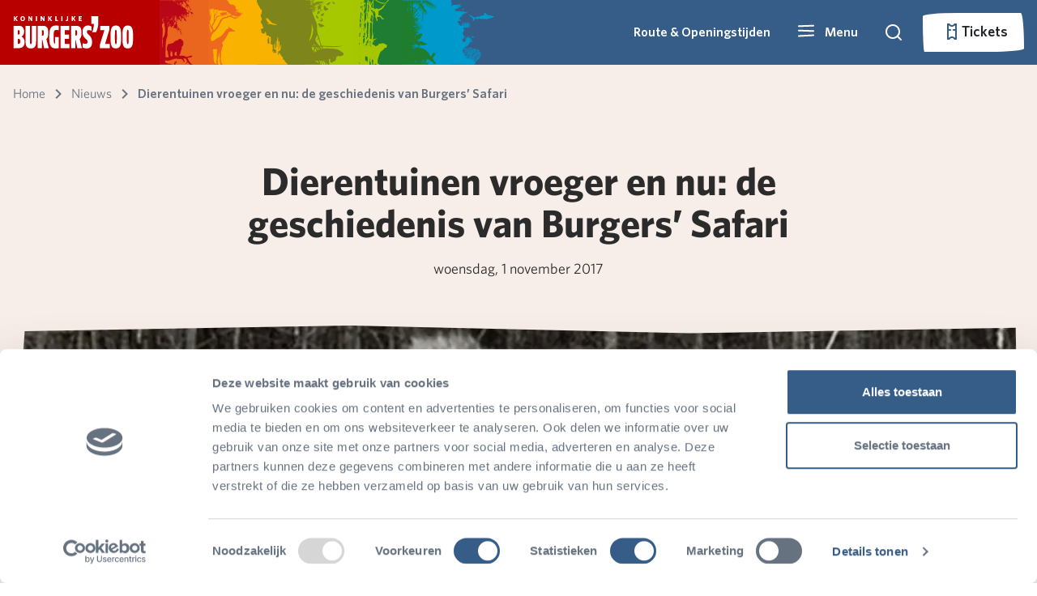

--- FILE ---
content_type: text/html; charset=utf-8
request_url: https://www.burgerszoo.nl/nieuws/2017/11/dierentuinen-vroeger-en-nu-de-geschiedenis-van-burgers-safari
body_size: 159918
content:


<!DOCTYPE html>

<html lang="nl-NL">

<head>

    <!--Google Tag Manager -->
    <script type="text/javascript">
        (function (w, d, s, l, i) {
            w[l] = w[l] || []; w[l].push({
                'gtm.start':
                    new Date().getTime(), event: 'gtm.js'
            }); var f = d.getElementsByTagName(s)[0],
                j = d.createElement(s), dl = l != 'dataLayer' ? '&l=' + l : ''; j.async = true; j.src =
                    'https://www.googletagmanager.com/gtm.js?id=' + i + dl; f.parentNode.insertBefore(j, f);
        })(window, document, 'script', 'dataLayer', 'GTM-MX42H3K')
    </script>
    <!-- End Google Tag Manager -->

    <!-- Google tag (gtag.js) -->
    <script async type="text/plain" data-cookieconsent="marketing" src="https://www.googletagmanager.com/gtag/js?id=G-QKEPK0WL9Q"></script>
    <script type="text/plain" data-cookieconsent="marketing">
            window.dataLayer = window.dataLayer || [];
        function gtag() { dataLayer.push(arguments); }
        gtag('js', new Date());

        gtag('config', 'G-QKEPK0WL9Q', { 'anonymize_ip': true });
    </script>

    <meta name="google-site-verification" content="VKTr7hIXq7hkyk5z2F-M_fao4N2aCC4fV2I3Pa8MoQ4" />

    <script async src="/rum-static.pingdom.net/pa-5fcf80c056f38f00110000a5.js?v=504911232000000000"></script>

    
<meta name="viewport" content="width=device-width, minimum-scale=1" />
<meta charset="utf-8" />

    <meta name="author" content="Burgers&#x27; Zoo" />


<title>Dierentuinen vroeger en nu: de geschiedenis van Burgers&#x2019; Safari</title>

    <link rel="canonical" href="https://www.burgerszoo.nl/nieuws/2017/11/dierentuinen-vroeger-en-nu-de-geschiedenis-van-burgers-safari" />
    <meta name="description" content="Burgers&#x27; Zoo is vaak koploper geweest in ontwikkelingen! Een mooi voorbeeld van hoe de huisvesting van dierentuindieren is veranderd, is de Safari." />
    <meta property="og:description" prefix="og: http://ogp.me/ns#" content="Burgers&#x27; Zoo is vaak koploper geweest in ontwikkelingen! Een mooi voorbeeld van hoe de huisvesting van dierentuindieren is veranderd, is de Safari." />
    <meta name="twitter:description" content="Burgers&#x27; Zoo is vaak koploper geweest in ontwikkelingen! Een mooi voorbeeld van hoe de huisvesting van dierentuindieren is veranderd, is de Safari." />

<meta property="og:url" prefix="og: http://ogp.me/ns#" content="https://www.burgerszoo.nl/nieuws/2017/11/dierentuinen-vroeger-en-nu-de-geschiedenis-van-burgers-safari" />
<meta property="og:title" prefix="og: http://ogp.me/ns#" content="Dierentuinen vroeger en nu: de geschiedenis van Burgers&#x2019; Safari" />
<meta property="og:type" content="website" />
<meta property="og:site_name" content="Burgers Zoo" />

<script type="application/ld+json">
{
    "@context": "http://schema.org",
    "@type": "WebSite",
    "name": "Burgers Zoo",
    "url": "",
    "potentialAction": {
        "@type": "SearchAction",
        "target": "/zoeken?query={search_term_string}",
        "query-input": "required name=search_term_string"
  }
}
</script>

<meta name="twitter:site" content="@BurgersZoo" />
<meta name="twitter:title" content="Dierentuinen vroeger en nu: de geschiedenis van Burgers&#x2019; Safari" />
<meta name="twitter:card" content="summary_large_image" />

    <link rel="shortcut icon" type="image/x-icon" href="/media/xstjfi4s/favicon.ico" />

    <link rel="apple-touch-icon-precomposed" href="/media/funfux3j/bzicon.png" />

    <link rel="alternate" type="application/rss+xml" title="rss feed" href="/rss" />



    <link rel="stylesheet" href="/Frontend/dist/style.css?v=638977690880000000" />
    <link rel="stylesheet" href="/Frontend/dist/fonts.css?v=638977690820000000" />
    <link rel="stylesheet" href="/Frontend/dist/lib.bundle.min.css?v=638977690820000000" />

    <script>
        var currentLanguage = "nl-NL";
        var availableLanguages = ["en-US","nl-NL","de-DE"];
        var currentPageId = 6256;
    </script>
 
    <script async type="text/javascript" src="/scripts/picturefill.min.js?v=638977690020000000"></script>
    <script async type="text/javascript" src="/scripts/lazysizes.min.js?v=638507595820000000"></script>
    <script defer type="text/javascript" src="/Frontend/dist/lib.bundle.min.js?v=638977690920000000"></script>
    <script>
        var layoutContent = {
            currentPageId: 6256,
            culture: 'nl-NL'
        }
    </script>
</head>

<body>
    <svg aria-hidden="true" style="position: absolute; width: 0; height: 0; overflow: hidden;" version="1.1" xmlns="http://www.w3.org/2000/svg" xmlns:xlink="http://www.w3.org/1999/xlink">
<defs>
<symbol id="icon-icoon-op-rood-vierkant" viewBox="0 0 35 32">
<path fill="#b70e0c" style="fill: var(--color1, #b70e0c)" d="M35.433 0.018c0 0.474 0 0.854 0 1.234 0 14.063 0.011 28.125-0.004 42.188-0.014 13.802-5.21 25.285-15.665 34.286-6.708 5.774-14.547 9.189-23.361 10.094-14.764 1.519-27.337-3.176-37.496-13.965-6.494-6.899-10.271-15.195-11.309-24.638-2.091-19.034 7.467-36.446 24.576-44.869 6.136-3.017 12.659-4.385 19.486-4.378 14.287 0.011 28.578 0.004 42.864 0.004 0.253 0 0.507 0.025 0.908 0.043z"></path>
<path fill="#fff" style="fill: var(--color2, #fff)" d="M24.041 24.728c0.387 0 0.767 0 1.158 0 0.011 0.054 0.018 0.105 0.029 0.159 0.047 0.239 0.177 0.409 0.412 0.481 0.279 0.087 0.564 0.090 0.839-0.014 0.163-0.061 0.282-0.17 0.293-0.362s-0.105-0.311-0.264-0.365c-0.333-0.116-0.68-0.203-1.013-0.315-0.242-0.080-0.488-0.159-0.713-0.275-0.857-0.441-0.785-1.588-0.083-2.040 0.459-0.297 0.97-0.391 1.505-0.347 0.206 0.018 0.42 0.061 0.615 0.127 0.438 0.145 0.767 0.416 0.948 0.865 0-0.148 0-0.297 0-0.445s0-0.297 0-0.456c1.292 0 2.576 0 3.867 0 0 0.329 0 0.658 0 1.002-0.441 0-0.883 0-1.339 0 0 1.172 0 2.334 0 3.498-0.398 0-0.778 0-1.179 0 0-1.165 0-2.326 0-3.491-0.452 0-0.89 0-1.335 0 0.011 0.112 0.022 0.217 0.033 0.333-0.394 0-0.781 0-1.183 0 0-0.221-0.101-0.38-0.308-0.459-0.264-0.101-0.532-0.116-0.796 0.007-0.116 0.054-0.181 0.152-0.188 0.286-0.007 0.137 0.069 0.232 0.177 0.271 0.268 0.098 0.539 0.181 0.814 0.253 0.394 0.109 0.792 0.199 1.136 0.441 0.391 0.275 0.528 0.662 0.478 1.125-0.065 0.604-0.405 0.995-0.97 1.176-0.724 0.235-1.451 0.239-2.149-0.090-0.521-0.246-0.847-0.825-0.785-1.364z"></path>
<path fill="#fff" style="fill: var(--color2, #fff)" d="M27.543 21.269c0-1.512 0-3.006 0-4.508 0.025-0.004 0.051-0.011 0.072-0.011 0.691 0.004 1.382-0.007 2.073 0.011 1.067 0.029 1.82 0.713 1.972 1.769 0.061 0.434 0.047 0.865-0.072 1.292-0.232 0.814-0.781 1.27-1.606 1.407-0.188 0.033-0.38 0.040-0.568 0.043-0.575 0.004-1.15 0.004-1.726 0.004-0.043-0.007-0.087-0.007-0.145-0.007zM28.729 20.249c0.38-0.004 0.756 0.033 1.122-0.083 0.329-0.101 0.532-0.326 0.608-0.655 0.076-0.318 0.087-0.64 0.007-0.959-0.080-0.315-0.257-0.55-0.564-0.677-0.38-0.159-0.778-0.098-1.176-0.109 0.004 0.832 0.004 1.65 0.004 2.482z"></path>
<path fill="#fff" style="fill: var(--color2, #fff)" d="M20.104 19.623c0 0.55 0 1.085 0 1.635-0.398 0-0.781 0-1.179 0 0-1.498 0-2.992 0-4.497 0.025-0.004 0.051-0.011 0.080-0.011 0.803 0.004 1.606-0.004 2.41 0.011 0.326 0.004 0.637 0.098 0.908 0.289 0.724 0.514 0.626 1.686-0.17 2.077-0.011 0.004-0.022 0.011-0.036 0.022 0.083 0.047 0.17 0.083 0.242 0.137 0.221 0.17 0.315 0.412 0.355 0.673 0.047 0.3 0.065 0.608 0.105 0.912 0.018 0.127 0.061 0.253 0.098 0.394-0.17 0-0.34 0-0.514 0-0.17 0-0.34-0.007-0.51 0.004-0.098 0.004-0.148-0.033-0.163-0.123-0.036-0.257-0.065-0.517-0.101-0.774-0.011-0.087-0.022-0.174-0.043-0.257-0.090-0.344-0.235-0.474-0.59-0.492-0.293-0.011-0.586 0-0.89 0zM20.112 18.701c0.358 0 0.709 0.011 1.056-0.004 0.282-0.011 0.438-0.181 0.456-0.456 0.018-0.279-0.116-0.492-0.398-0.517-0.365-0.033-0.738-0.007-1.114-0.007 0 0.322 0 0.648 0 0.984z"></path>
<path fill="#fff" style="fill: var(--color2, #fff)" d="M23.375 16.758c1.201 0 2.391 0 3.589 0 0 0.311 0 0.619 0 0.941-0.803 0-1.599 0-2.402 0 0 0.264 0 0.514 0 0.781 0.734 0 1.462 0 2.2 0 0 0.311 0 0.608 0 0.915-0.734 0-1.458 0-2.196 0 0 0.289 0 0.568 0 0.857 0.821 0 1.639 0 2.464 0 0 0.344 0 0.677 0 1.013-0.036 0.004-0.069 0.007-0.101 0.007-1.147 0-2.294 0-3.441 0.004-0.090 0-0.119-0.022-0.119-0.116 0.004-1.436 0.004-2.873 0.004-4.309-0.004-0.029 0-0.054 0.004-0.094z"></path>
<path fill="#fff" style="fill: var(--color2, #fff)" d="M20.101 21.736c0 1.161 0 2.319 0 3.491 0.702 0 1.396 0 2.095 0 0 0.344 0 0.673 0 1.009-1.093 0-2.178 0-3.271 0 0-1.498 0-2.996 0-4.501 0.384 0 0.771 0 1.176 0z"></path>
<path fill="#fff" style="fill: var(--color2, #fff)" d="M22.55 21.733c0.391 0 0.771 0 1.158 0 0 1.501 0 2.999 0 4.504-0.384 0-0.763 0-1.158 0 0-1.498 0-2.999 0-4.504z"></path>
<path fill="#fff" style="fill: var(--color2, #fff)" d="M32.105 17.684c-0.369 0-0.651-0.289-0.651-0.658 0.004-0.358 0.289-0.637 0.655-0.637 0.369 0 0.662 0.286 0.658 0.651 0.004 0.362-0.289 0.644-0.662 0.644zM32.677 17.037c0-0.308-0.253-0.557-0.561-0.561-0.304 0-0.568 0.257-0.572 0.557-0.004 0.297 0.261 0.557 0.568 0.561 0.308 0 0.564-0.25 0.564-0.557z"></path>
<path fill="#fff" style="fill: var(--color2, #fff)" d="M32.398 16.791c-0.192-0.065-0.351-0.105-0.474 0.047-0.072 0.087-0.072 0.279-0.007 0.373 0.080 0.119 0.206 0.137 0.474 0.094-0.025 0.033-0.047 0.087-0.080 0.098-0.166 0.054-0.336 0.054-0.474-0.076-0.13-0.119-0.148-0.275-0.101-0.438 0.076-0.268 0.398-0.315 0.604-0.224 0.025 0.011 0.033 0.065 0.058 0.127z"></path>
<path fill="#fff" style="fill: var(--color2, #fff)" d="M12.055 15.94c3.224-0.004 5.825 2.594 5.828 5.818 0.004 3.209-2.601 5.825-5.81 5.828-3.216 0.007-5.843-2.619-5.839-5.832 0.007-3.213 2.605-5.81 5.821-5.814zM12.691 20.564c-0.344-0.724-1.339-1.483-2.634-1.27-1.187 0.199-2.088 1.284-2.077 2.504 0.011 1.226 0.912 2.272 2.135 2.467 1.169 0.188 2.207-0.506 2.569-1.273-0.257 0-0.51-0.004-0.763 0.004-0.029 0-0.065 0.036-0.090 0.061-0.326 0.326-0.713 0.514-1.176 0.557-1.245 0.116-2.258-1.064-1.946-2.276 0.177-0.691 0.615-1.15 1.302-1.339 0.691-0.192 1.299-0.007 1.816 0.488 0.029 0.029 0.065 0.069 0.098 0.069 0.257 0.007 0.507 0.007 0.767 0.007zM13.256 22.405c0-0.391 0-0.774 0-1.161-0.076 0-0.145 0-0.224 0 0 0.257 0 0.503 0 0.753-0.163-0.206-0.311-0.412-0.441-0.633-0.076-0.127-0.163-0.152-0.293-0.112 0 0.391 0 0.774 0 1.158 0.080 0 0.148 0 0.217 0 0-0.261 0-0.51 0-0.789 0.159 0.235 0.311 0.445 0.441 0.662 0.072 0.127 0.159 0.159 0.3 0.123zM9.913 21.244c0 0.297-0.007 0.582 0.004 0.868 0.007 0.152 0.109 0.261 0.257 0.297 0.112 0.029 0.235 0.036 0.351 0.025 0.242-0.029 0.351-0.163 0.355-0.412 0.004-0.141 0.004-0.279 0.004-0.42 0-0.119 0-0.242 0-0.355-0.098 0-0.17 0-0.261 0 0 0.264 0.004 0.517 0 0.771-0.004 0.148-0.076 0.213-0.221 0.217-0.148 0-0.232-0.069-0.239-0.217-0.007-0.203-0.007-0.405-0.007-0.608 0-0.177 0-0.177-0.184-0.17-0.014-0.004-0.033 0-0.058 0.004zM12.138 21.993c-0.127-0.018-0.228-0.033-0.308 0.112-0.109 0.195-0.412 0.159-0.506-0.047-0.069-0.148-0.065-0.308-0.004-0.456 0.083-0.206 0.394-0.253 0.51-0.065 0.083 0.137 0.181 0.116 0.311 0.101-0.022-0.058-0.033-0.112-0.058-0.156-0.119-0.221-0.391-0.322-0.658-0.246-0.275 0.076-0.427 0.34-0.394 0.68 0.033 0.311 0.235 0.51 0.532 0.525 0.304 0.014 0.517-0.148 0.575-0.449zM9.674 22.413c0-0.398 0-0.785 0-1.169-0.080 0-0.148 0-0.217 0 0 0.394 0 0.781 0 1.169 0.080 0 0.145 0 0.217 0z"></path>
<path fill="#fff" style="fill: var(--color2, #fff)" d="M22.272 14.862c-1.946-0.004-3.517-1.577-3.513-3.527 0.004-1.939 1.581-3.509 3.524-3.506 1.946 0.004 3.517 1.581 3.513 3.531-0.007 1.939-1.581 3.506-3.524 3.502z"></path>
<path fill="#fff" style="fill: var(--color2, #fff)" d="M25.658 6.914c-0.872 0.007-1.534-0.655-1.404-1.646 0.152-1.125 1.064-2.073 2.174-2.294 0.315-0.062 0.622-0.051 0.923 0.065 0.597 0.228 0.937 0.839 0.85 1.516-0.152 1.172-1.132 2.171-2.297 2.344-0.080 0.011-0.163 0.011-0.246 0.014z"></path>
<path fill="#fff" style="fill: var(--color2, #fff)" d="M28.256 9.511c-0.948 0-1.567-0.742-1.415-1.697 0.177-1.103 1.107-2.051 2.21-2.254 0.745-0.137 1.407 0.199 1.646 0.836 0.123 0.329 0.123 0.669 0.047 1.009-0.235 1.035-1.172 1.914-2.218 2.084-0.090 0.014-0.181 0.014-0.271 0.022z"></path>
<path fill="#fff" style="fill: var(--color2, #fff)" d="M22.528 3.596c0.933 0.007 1.548 0.738 1.404 1.671-0.17 1.107-1.089 2.059-2.189 2.272-0.778 0.152-1.469-0.213-1.69-0.89-0.116-0.351-0.112-0.713 0.004-1.056 0.358-1.074 1.078-1.755 2.203-1.975 0.083-0.018 0.177-0.014 0.268-0.022z"></path>
<path fill="#fff" style="fill: var(--color2, #fff)" d="M28.639 9.768c0.948 0 1.559 0.691 1.458 1.592-0.134 1.15-1.1 2.167-2.239 2.359-0.716 0.119-1.357-0.192-1.606-0.789-0.156-0.369-0.163-0.752-0.047-1.125 0.34-1.093 1.064-1.78 2.196-2.015 0.094-0.022 0.188-0.018 0.239-0.022z"></path>
<path fill="#fff" style="fill: var(--color2, #fff)" d="M17.576 3.589c0 0.062 0 0.112 0 0.159 0 1.823 0 3.643 0 5.467-0.004 1.787-0.677 3.278-2.030 4.443-0.868 0.749-1.885 1.19-3.028 1.31-1.914 0.195-3.542-0.412-4.859-1.809-0.843-0.894-1.331-1.968-1.465-3.195-0.271-2.467 0.97-4.721 3.184-5.814 0.796-0.391 1.639-0.568 2.525-0.568 1.852 0 3.705 0 5.553 0 0.033 0.004 0.069 0.007 0.119 0.007z"></path>
</symbol>
<symbol id="icon-grijze-druppel-kaal" viewBox="0 0 32 32">
<path fill="#878787" style="fill: var(--color3, #878787)" d="M31.934 0.091c0 0.172 0 0.31 0 0.448 0 5.106 0.004 10.213-0.001 15.319-0.005 5.012-1.892 9.181-5.688 12.45-2.436 2.097-5.282 3.337-8.482 3.665-5.361 0.552-9.926-1.153-13.615-5.071-2.358-2.505-3.73-5.517-4.107-8.946-0.759-6.91 2.711-13.233 8.924-16.291 2.227-1.097 4.595-1.592 7.075-1.591 5.188 0.005 10.375 0.001 15.564 0.001 0.092 0.001 0.185 0.009 0.33 0.016z"></path>
</symbol>
<symbol id="icon-druppel-kaal" viewBox="0 0 32 32">
<path d="M32.001 0.074c0 0.172 0 0.31 0 0.448 0 5.106 0.004 10.213-0.001 15.319-0.005 5.012-1.892 9.181-5.688 12.45-2.436 2.097-5.282 3.337-8.482 3.665-5.361 0.552-9.926-1.153-13.615-5.071-2.358-2.505-3.73-5.517-4.107-8.946-0.759-6.91 2.711-13.233 8.924-16.291 2.227-1.097 4.595-1.592 7.075-1.591 5.188 0.005 10.375 0.001 15.564 0.001 0.092 0.001 0.185 0.009 0.33 0.016z"></path>
</symbol>
<symbol id="icon-icoon-op-rood-vierkant1" viewBox="0 0 35 32">
<path d="M35.433 0.018c0 0.474 0 0.854 0 1.234 0 14.063 0.011 28.125-0.004 42.188-0.014 13.802-5.21 25.285-15.665 34.286-6.708 5.774-14.547 9.189-23.361 10.094-14.764 1.519-27.337-3.176-37.496-13.965-6.494-6.899-10.271-15.195-11.309-24.638-2.091-19.034 7.467-36.446 24.576-44.869 6.136-3.017 12.659-4.385 19.486-4.378 14.287 0.011 28.578 0.004 42.864 0.004 0.253 0 0.507 0.025 0.908 0.043z"></path>
<path d="M24.041 24.728c0.387 0 0.767 0 1.158 0 0.011 0.054 0.018 0.105 0.029 0.159 0.047 0.239 0.177 0.409 0.412 0.481 0.279 0.087 0.564 0.090 0.839-0.014 0.163-0.061 0.282-0.17 0.293-0.362s-0.105-0.311-0.264-0.365c-0.333-0.116-0.68-0.203-1.013-0.315-0.242-0.080-0.488-0.159-0.713-0.275-0.857-0.441-0.785-1.588-0.083-2.040 0.459-0.297 0.97-0.391 1.505-0.347 0.206 0.018 0.42 0.061 0.615 0.127 0.438 0.145 0.767 0.416 0.948 0.865 0-0.148 0-0.297 0-0.445s0-0.297 0-0.456c1.292 0 2.576 0 3.867 0 0 0.329 0 0.658 0 1.002-0.441 0-0.883 0-1.339 0 0 1.172 0 2.334 0 3.498-0.398 0-0.778 0-1.179 0 0-1.165 0-2.326 0-3.491-0.452 0-0.89 0-1.335 0 0.011 0.112 0.022 0.217 0.033 0.333-0.394 0-0.781 0-1.183 0 0-0.221-0.101-0.38-0.308-0.459-0.264-0.101-0.532-0.116-0.796 0.007-0.116 0.054-0.181 0.152-0.188 0.286-0.007 0.137 0.069 0.232 0.177 0.271 0.268 0.098 0.539 0.181 0.814 0.253 0.394 0.109 0.792 0.199 1.136 0.441 0.391 0.275 0.528 0.662 0.478 1.125-0.065 0.604-0.405 0.995-0.97 1.176-0.724 0.235-1.451 0.239-2.149-0.090-0.521-0.246-0.847-0.825-0.785-1.364z"></path>
<path d="M27.543 21.269c0-1.512 0-3.006 0-4.508 0.025-0.004 0.051-0.011 0.072-0.011 0.691 0.004 1.382-0.007 2.073 0.011 1.067 0.029 1.82 0.713 1.972 1.769 0.061 0.434 0.047 0.865-0.072 1.292-0.232 0.814-0.781 1.27-1.606 1.407-0.188 0.033-0.38 0.040-0.568 0.043-0.575 0.004-1.15 0.004-1.726 0.004-0.043-0.007-0.087-0.007-0.145-0.007zM28.729 20.249c0.38-0.004 0.756 0.033 1.122-0.083 0.329-0.101 0.532-0.326 0.608-0.655 0.076-0.318 0.087-0.64 0.007-0.959-0.080-0.315-0.257-0.55-0.564-0.677-0.38-0.159-0.778-0.098-1.176-0.109 0.004 0.832 0.004 1.65 0.004 2.482z"></path>
<path d="M20.104 19.623c0 0.55 0 1.085 0 1.635-0.398 0-0.781 0-1.179 0 0-1.498 0-2.992 0-4.497 0.025-0.004 0.051-0.011 0.080-0.011 0.803 0.004 1.606-0.004 2.41 0.011 0.326 0.004 0.637 0.098 0.908 0.289 0.724 0.514 0.626 1.686-0.17 2.077-0.011 0.004-0.022 0.011-0.036 0.022 0.083 0.047 0.17 0.083 0.242 0.137 0.221 0.17 0.315 0.412 0.355 0.673 0.047 0.3 0.065 0.608 0.105 0.912 0.018 0.127 0.061 0.253 0.098 0.394-0.17 0-0.34 0-0.514 0-0.17 0-0.34-0.007-0.51 0.004-0.098 0.004-0.148-0.033-0.163-0.123-0.036-0.257-0.065-0.517-0.101-0.774-0.011-0.087-0.022-0.174-0.043-0.257-0.090-0.344-0.235-0.474-0.59-0.492-0.293-0.011-0.586 0-0.89 0zM20.112 18.701c0.358 0 0.709 0.011 1.056-0.004 0.282-0.011 0.438-0.181 0.456-0.456 0.018-0.279-0.116-0.492-0.398-0.517-0.365-0.033-0.738-0.007-1.114-0.007 0 0.322 0 0.648 0 0.984z"></path>
<path d="M23.375 16.758c1.201 0 2.391 0 3.589 0 0 0.311 0 0.619 0 0.941-0.803 0-1.599 0-2.402 0 0 0.264 0 0.514 0 0.781 0.734 0 1.462 0 2.2 0 0 0.311 0 0.608 0 0.915-0.734 0-1.458 0-2.196 0 0 0.289 0 0.568 0 0.857 0.821 0 1.639 0 2.464 0 0 0.344 0 0.677 0 1.013-0.036 0.004-0.069 0.007-0.101 0.007-1.147 0-2.294 0-3.441 0.004-0.090 0-0.119-0.022-0.119-0.116 0.004-1.436 0.004-2.873 0.004-4.309-0.004-0.029 0-0.054 0.004-0.094z"></path>
<path d="M20.101 21.736c0 1.161 0 2.319 0 3.491 0.702 0 1.396 0 2.095 0 0 0.344 0 0.673 0 1.009-1.093 0-2.178 0-3.271 0 0-1.498 0-2.996 0-4.501 0.384 0 0.771 0 1.176 0z"></path>
<path d="M22.55 21.733c0.391 0 0.771 0 1.158 0 0 1.501 0 2.999 0 4.504-0.384 0-0.763 0-1.158 0 0-1.498 0-2.999 0-4.504z"></path>
<path d="M32.105 17.684c-0.369 0-0.651-0.289-0.651-0.658 0.004-0.358 0.289-0.637 0.655-0.637 0.369 0 0.662 0.286 0.658 0.651 0.004 0.362-0.289 0.644-0.662 0.644zM32.677 17.037c0-0.308-0.253-0.557-0.561-0.561-0.304 0-0.568 0.257-0.572 0.557-0.004 0.297 0.261 0.557 0.568 0.561 0.308 0 0.564-0.25 0.564-0.557z"></path>
<path d="M32.398 16.791c-0.192-0.065-0.351-0.105-0.474 0.047-0.072 0.087-0.072 0.279-0.007 0.373 0.080 0.119 0.206 0.137 0.474 0.094-0.025 0.033-0.047 0.087-0.080 0.098-0.166 0.054-0.336 0.054-0.474-0.076-0.13-0.119-0.148-0.275-0.101-0.438 0.076-0.268 0.398-0.315 0.604-0.224 0.025 0.011 0.033 0.065 0.058 0.127z"></path>
<path d="M12.055 15.94c3.224-0.004 5.825 2.594 5.828 5.818 0.004 3.209-2.601 5.825-5.81 5.828-3.216 0.007-5.843-2.619-5.839-5.832 0.007-3.213 2.605-5.81 5.821-5.814zM12.691 20.564c-0.344-0.724-1.339-1.483-2.634-1.27-1.187 0.199-2.088 1.284-2.077 2.504 0.011 1.226 0.912 2.272 2.135 2.467 1.169 0.188 2.207-0.506 2.569-1.273-0.257 0-0.51-0.004-0.763 0.004-0.029 0-0.065 0.036-0.090 0.061-0.326 0.326-0.713 0.514-1.176 0.557-1.245 0.116-2.258-1.064-1.946-2.276 0.177-0.691 0.615-1.15 1.302-1.339 0.691-0.192 1.299-0.007 1.816 0.488 0.029 0.029 0.065 0.069 0.098 0.069 0.257 0.007 0.507 0.007 0.767 0.007zM13.256 22.405c0-0.391 0-0.774 0-1.161-0.076 0-0.145 0-0.224 0 0 0.257 0 0.503 0 0.753-0.163-0.206-0.311-0.412-0.441-0.633-0.076-0.127-0.163-0.152-0.293-0.112 0 0.391 0 0.774 0 1.158 0.080 0 0.148 0 0.217 0 0-0.261 0-0.51 0-0.789 0.159 0.235 0.311 0.445 0.441 0.662 0.072 0.127 0.159 0.159 0.3 0.123zM9.913 21.244c0 0.297-0.007 0.582 0.004 0.868 0.007 0.152 0.109 0.261 0.257 0.297 0.112 0.029 0.235 0.036 0.351 0.025 0.242-0.029 0.351-0.163 0.355-0.412 0.004-0.141 0.004-0.279 0.004-0.42 0-0.119 0-0.242 0-0.355-0.098 0-0.17 0-0.261 0 0 0.264 0.004 0.517 0 0.771-0.004 0.148-0.076 0.213-0.221 0.217-0.148 0-0.232-0.069-0.239-0.217-0.007-0.203-0.007-0.405-0.007-0.608 0-0.177 0-0.177-0.184-0.17-0.014-0.004-0.033 0-0.058 0.004zM12.138 21.993c-0.127-0.018-0.228-0.033-0.308 0.112-0.109 0.195-0.412 0.159-0.506-0.047-0.069-0.148-0.065-0.308-0.004-0.456 0.083-0.206 0.394-0.253 0.51-0.065 0.083 0.137 0.181 0.116 0.311 0.101-0.022-0.058-0.033-0.112-0.058-0.156-0.119-0.221-0.391-0.322-0.658-0.246-0.275 0.076-0.427 0.34-0.394 0.68 0.033 0.311 0.235 0.51 0.532 0.525 0.304 0.014 0.517-0.148 0.575-0.449zM9.674 22.413c0-0.398 0-0.785 0-1.169-0.080 0-0.148 0-0.217 0 0 0.394 0 0.781 0 1.169 0.080 0 0.145 0 0.217 0z"></path>
<path d="M22.272 14.862c-1.946-0.004-3.517-1.577-3.513-3.527 0.004-1.939 1.581-3.509 3.524-3.506 1.946 0.004 3.517 1.581 3.513 3.531-0.007 1.939-1.581 3.506-3.524 3.502z"></path>
<path d="M25.658 6.914c-0.872 0.007-1.534-0.655-1.404-1.646 0.152-1.125 1.064-2.073 2.174-2.294 0.315-0.062 0.622-0.051 0.923 0.065 0.597 0.228 0.937 0.839 0.85 1.516-0.152 1.172-1.132 2.171-2.297 2.344-0.080 0.011-0.163 0.011-0.246 0.014z"></path>
<path d="M28.256 9.511c-0.948 0-1.567-0.742-1.415-1.697 0.177-1.103 1.107-2.051 2.21-2.254 0.745-0.137 1.407 0.199 1.646 0.836 0.123 0.329 0.123 0.669 0.047 1.009-0.235 1.035-1.172 1.914-2.218 2.084-0.090 0.014-0.181 0.014-0.271 0.022z"></path>
<path d="M22.528 3.596c0.933 0.007 1.548 0.738 1.404 1.671-0.17 1.107-1.089 2.059-2.189 2.272-0.778 0.152-1.469-0.213-1.69-0.89-0.116-0.351-0.112-0.713 0.004-1.056 0.358-1.074 1.078-1.755 2.203-1.975 0.083-0.018 0.177-0.014 0.268-0.022z"></path>
<path d="M28.639 9.768c0.948 0 1.559 0.691 1.458 1.592-0.134 1.15-1.1 2.167-2.239 2.359-0.716 0.119-1.357-0.192-1.606-0.789-0.156-0.369-0.163-0.752-0.047-1.125 0.34-1.093 1.064-1.78 2.196-2.015 0.094-0.022 0.188-0.018 0.239-0.022z"></path>
<path d="M17.576 3.589c0 0.062 0 0.112 0 0.159 0 1.823 0 3.643 0 5.467-0.004 1.787-0.677 3.278-2.030 4.443-0.868 0.749-1.885 1.19-3.028 1.31-1.914 0.195-3.542-0.412-4.859-1.809-0.843-0.894-1.331-1.968-1.465-3.195-0.271-2.467 0.97-4.721 3.184-5.814 0.796-0.391 1.639-0.568 2.525-0.568 1.852 0 3.705 0 5.553 0 0.033 0.004 0.069 0.007 0.119 0.007z"></path>
</symbol>
<symbol id="icon-icoon-op-grijs-vierkant" viewBox="0 0 35 32">
<path fill="#878787" style="fill: var(--color3, #878787)" d="M59.735-30.014c0 0.474 0 0.854 0 1.234 0 14.063 0.011 28.125-0.004 42.188-0.014 13.802-5.21 25.285-15.665 34.287-6.708 5.774-14.547 9.189-23.361 10.094-14.764 1.52-27.337-3.176-37.496-13.965-6.494-6.899-10.271-15.195-11.309-24.638-2.087-19.030 7.471-36.443 24.58-44.865 6.132-3.021 12.655-4.385 19.486-4.381 14.287 0.014 28.574 0.004 42.864 0.004 0.253 0.004 0.507 0.025 0.904 0.043z"></path>
<path fill="#fff" style="fill: var(--color2, #fff)" d="M24.041 24.728c0.387 0 0.767 0 1.158 0 0.011 0.054 0.018 0.105 0.029 0.159 0.047 0.239 0.177 0.409 0.412 0.481 0.279 0.087 0.564 0.090 0.839-0.014 0.163-0.061 0.282-0.17 0.293-0.362s-0.105-0.311-0.264-0.365c-0.333-0.116-0.68-0.203-1.013-0.315-0.242-0.080-0.488-0.159-0.713-0.275-0.857-0.441-0.785-1.588-0.083-2.040 0.459-0.297 0.97-0.391 1.505-0.347 0.206 0.018 0.42 0.061 0.615 0.127 0.438 0.145 0.767 0.416 0.948 0.865 0-0.148 0-0.297 0-0.445s0-0.297 0-0.456c1.292 0 2.576 0 3.867 0 0 0.329 0 0.658 0 1.002-0.441 0-0.883 0-1.339 0 0 1.172 0 2.334 0 3.498-0.398 0-0.778 0-1.179 0 0-1.165 0-2.326 0-3.491-0.452 0-0.89 0-1.335 0 0.011 0.112 0.022 0.217 0.033 0.333-0.394 0-0.781 0-1.183 0 0-0.221-0.101-0.38-0.308-0.459-0.264-0.101-0.532-0.116-0.796 0.007-0.116 0.054-0.181 0.152-0.188 0.286-0.007 0.137 0.069 0.232 0.177 0.271 0.268 0.098 0.539 0.181 0.814 0.253 0.394 0.109 0.792 0.199 1.136 0.441 0.391 0.275 0.528 0.662 0.478 1.125-0.065 0.604-0.405 0.995-0.97 1.176-0.724 0.235-1.451 0.239-2.149-0.090-0.521-0.246-0.847-0.825-0.785-1.364z"></path>
<path fill="#fff" style="fill: var(--color2, #fff)" d="M27.543 21.269c0-1.512 0-3.006 0-4.508 0.025-0.004 0.051-0.011 0.072-0.011 0.691 0.004 1.382-0.007 2.073 0.011 1.067 0.029 1.82 0.713 1.972 1.769 0.061 0.434 0.047 0.865-0.072 1.292-0.232 0.814-0.781 1.27-1.606 1.407-0.188 0.033-0.38 0.040-0.568 0.043-0.575 0.004-1.15 0.004-1.726 0.004-0.043-0.007-0.087-0.007-0.145-0.007zM28.729 20.249c0.38-0.004 0.756 0.033 1.122-0.083 0.329-0.101 0.532-0.326 0.608-0.655 0.076-0.318 0.087-0.64 0.007-0.959-0.080-0.315-0.257-0.55-0.564-0.677-0.38-0.159-0.778-0.098-1.176-0.109 0.004 0.832 0.004 1.65 0.004 2.482z"></path>
<path fill="#fff" style="fill: var(--color2, #fff)" d="M20.104 19.623c0 0.55 0 1.085 0 1.635-0.398 0-0.781 0-1.179 0 0-1.498 0-2.992 0-4.497 0.025-0.004 0.051-0.011 0.080-0.011 0.803 0.004 1.606-0.004 2.41 0.011 0.326 0.004 0.637 0.098 0.908 0.289 0.724 0.514 0.626 1.686-0.17 2.077-0.011 0.004-0.022 0.011-0.036 0.022 0.083 0.047 0.17 0.083 0.242 0.137 0.221 0.17 0.315 0.412 0.355 0.673 0.047 0.3 0.065 0.608 0.105 0.912 0.018 0.127 0.061 0.253 0.098 0.394-0.17 0-0.34 0-0.514 0-0.17 0-0.34-0.007-0.51 0.004-0.098 0.004-0.148-0.033-0.163-0.123-0.036-0.257-0.065-0.517-0.101-0.774-0.011-0.087-0.022-0.174-0.043-0.257-0.090-0.344-0.235-0.474-0.59-0.492-0.293-0.011-0.586 0-0.89 0zM20.112 18.701c0.358 0 0.709 0.011 1.056-0.004 0.282-0.011 0.438-0.181 0.456-0.456 0.018-0.279-0.116-0.492-0.398-0.517-0.365-0.033-0.738-0.007-1.114-0.007 0 0.322 0 0.648 0 0.984z"></path>
<path fill="#fff" style="fill: var(--color2, #fff)" d="M23.375 16.758c1.201 0 2.391 0 3.589 0 0 0.311 0 0.619 0 0.941-0.803 0-1.599 0-2.402 0 0 0.264 0 0.514 0 0.781 0.734 0 1.462 0 2.2 0 0 0.311 0 0.608 0 0.915-0.734 0-1.458 0-2.196 0 0 0.289 0 0.568 0 0.857 0.821 0 1.639 0 2.464 0 0 0.344 0 0.677 0 1.013-0.036 0.004-0.069 0.007-0.101 0.007-1.147 0-2.294 0-3.441 0.004-0.090 0-0.119-0.022-0.119-0.116 0.004-1.436 0.004-2.873 0.004-4.309-0.004-0.029 0-0.054 0.004-0.094z"></path>
<path fill="#fff" style="fill: var(--color2, #fff)" d="M20.101 21.736c0 1.161 0 2.319 0 3.491 0.702 0 1.396 0 2.095 0 0 0.344 0 0.673 0 1.009-1.093 0-2.178 0-3.271 0 0-1.498 0-2.996 0-4.501 0.384 0 0.771 0 1.176 0z"></path>
<path fill="#fff" style="fill: var(--color2, #fff)" d="M22.55 21.733c0.391 0 0.771 0 1.158 0 0 1.501 0 2.999 0 4.504-0.384 0-0.763 0-1.158 0 0-1.498 0-2.999 0-4.504z"></path>
<path fill="#fff" style="fill: var(--color2, #fff)" d="M32.105 17.684c-0.369 0-0.651-0.289-0.651-0.658 0.004-0.358 0.289-0.637 0.655-0.637 0.369 0 0.662 0.286 0.658 0.651 0.004 0.362-0.289 0.644-0.662 0.644zM32.677 17.037c0-0.308-0.253-0.557-0.561-0.561-0.304 0-0.568 0.257-0.572 0.557-0.004 0.297 0.261 0.557 0.568 0.561 0.308 0 0.564-0.25 0.564-0.557z"></path>
<path fill="#fff" style="fill: var(--color2, #fff)" d="M32.398 16.791c-0.192-0.065-0.351-0.105-0.474 0.047-0.072 0.087-0.072 0.279-0.007 0.373 0.080 0.119 0.206 0.137 0.474 0.094-0.025 0.033-0.047 0.087-0.080 0.098-0.166 0.054-0.336 0.054-0.474-0.076-0.13-0.119-0.148-0.275-0.101-0.438 0.076-0.268 0.398-0.315 0.604-0.224 0.025 0.011 0.033 0.065 0.058 0.127z"></path>
<path fill="#fff" style="fill: var(--color2, #fff)" d="M12.055 15.94c3.224-0.004 5.825 2.594 5.828 5.818 0.004 3.209-2.601 5.825-5.81 5.828-3.216 0.007-5.843-2.619-5.839-5.832 0.007-3.213 2.605-5.81 5.821-5.814zM12.691 20.564c-0.344-0.724-1.339-1.483-2.634-1.27-1.187 0.199-2.088 1.284-2.077 2.504 0.011 1.226 0.912 2.272 2.135 2.467 1.169 0.188 2.207-0.506 2.569-1.273-0.257 0-0.51-0.004-0.763 0.004-0.029 0-0.065 0.036-0.090 0.061-0.326 0.326-0.713 0.514-1.176 0.557-1.245 0.116-2.258-1.064-1.946-2.276 0.177-0.691 0.615-1.15 1.302-1.339 0.691-0.192 1.299-0.007 1.816 0.488 0.029 0.029 0.065 0.069 0.098 0.069 0.257 0.007 0.507 0.007 0.767 0.007zM13.256 22.405c0-0.391 0-0.774 0-1.161-0.076 0-0.145 0-0.224 0 0 0.257 0 0.503 0 0.753-0.163-0.206-0.311-0.412-0.441-0.633-0.076-0.127-0.163-0.152-0.293-0.112 0 0.391 0 0.774 0 1.158 0.080 0 0.148 0 0.217 0 0-0.261 0-0.51 0-0.789 0.159 0.235 0.311 0.445 0.441 0.662 0.072 0.127 0.159 0.159 0.3 0.123zM9.913 21.244c0 0.297-0.007 0.582 0.004 0.868 0.007 0.152 0.109 0.261 0.257 0.297 0.112 0.029 0.235 0.036 0.351 0.025 0.242-0.029 0.351-0.163 0.355-0.412 0.004-0.141 0.004-0.279 0.004-0.42 0-0.119 0-0.242 0-0.355-0.098 0-0.17 0-0.261 0 0 0.264 0.004 0.517 0 0.771-0.004 0.148-0.076 0.213-0.221 0.217-0.148 0-0.232-0.069-0.239-0.217-0.007-0.203-0.007-0.405-0.007-0.608 0-0.177 0-0.177-0.184-0.17-0.014-0.004-0.033 0-0.058 0.004zM12.138 21.993c-0.127-0.018-0.228-0.033-0.308 0.112-0.109 0.195-0.412 0.159-0.506-0.047-0.069-0.148-0.065-0.308-0.004-0.456 0.083-0.206 0.394-0.253 0.51-0.065 0.083 0.137 0.181 0.116 0.311 0.101-0.022-0.058-0.033-0.112-0.058-0.156-0.119-0.221-0.391-0.322-0.658-0.246-0.275 0.076-0.427 0.34-0.394 0.68 0.033 0.311 0.235 0.51 0.532 0.525 0.304 0.014 0.517-0.148 0.575-0.449zM9.674 22.413c0-0.398 0-0.785 0-1.169-0.080 0-0.148 0-0.217 0 0 0.394 0 0.781 0 1.169 0.080 0 0.145 0 0.217 0z"></path>
<path fill="#fff" style="fill: var(--color2, #fff)" d="M22.272 14.862c-1.946-0.004-3.517-1.577-3.513-3.527 0.004-1.939 1.581-3.509 3.524-3.506 1.946 0.004 3.517 1.581 3.513 3.531-0.007 1.939-1.581 3.506-3.524 3.502z"></path>
<path fill="#fff" style="fill: var(--color2, #fff)" d="M25.658 6.914c-0.872 0.007-1.534-0.655-1.404-1.646 0.152-1.125 1.064-2.073 2.174-2.294 0.315-0.062 0.622-0.051 0.923 0.065 0.597 0.228 0.937 0.839 0.85 1.516-0.152 1.172-1.132 2.171-2.297 2.344-0.080 0.011-0.163 0.011-0.246 0.014z"></path>
<path fill="#fff" style="fill: var(--color2, #fff)" d="M28.256 9.511c-0.948 0-1.567-0.742-1.415-1.697 0.177-1.103 1.107-2.051 2.21-2.254 0.745-0.137 1.407 0.199 1.646 0.836 0.123 0.329 0.123 0.669 0.047 1.009-0.235 1.035-1.172 1.914-2.218 2.084-0.090 0.014-0.181 0.014-0.271 0.022z"></path>
<path fill="#fff" style="fill: var(--color2, #fff)" d="M22.528 3.596c0.933 0.007 1.548 0.738 1.404 1.671-0.17 1.107-1.089 2.059-2.189 2.272-0.778 0.152-1.469-0.213-1.69-0.89-0.116-0.351-0.112-0.713 0.004-1.056 0.358-1.074 1.078-1.755 2.203-1.975 0.083-0.018 0.177-0.014 0.268-0.022z"></path>
<path fill="#fff" style="fill: var(--color2, #fff)" d="M28.639 9.768c0.948 0 1.559 0.691 1.458 1.592-0.134 1.15-1.1 2.167-2.239 2.359-0.716 0.119-1.357-0.192-1.606-0.789-0.156-0.369-0.163-0.752-0.047-1.125 0.34-1.093 1.064-1.78 2.196-2.015 0.094-0.022 0.188-0.018 0.239-0.022z"></path>
<path fill="#fff" style="fill: var(--color2, #fff)" d="M17.576 3.589c0 0.062 0 0.112 0 0.159 0 1.823 0 3.643 0 5.467-0.004 1.787-0.677 3.278-2.030 4.443-0.868 0.749-1.885 1.19-3.028 1.31-1.914 0.195-3.542-0.412-4.859-1.809-0.843-0.894-1.331-1.968-1.465-3.195-0.271-2.467 0.97-4.721 3.184-5.814 0.796-0.391 1.639-0.568 2.525-0.568 1.852 0 3.705 0 5.553 0 0.033 0.004 0.069 0.007 0.119 0.007z"></path>
</symbol>
<symbol id="icon-tiktok" viewBox="0 0 32 32">
<path d="M16.707 0.027c1.747-0.027 3.48-0.013 5.213-0.027 0.107 2.040 0.84 4.12 2.333 5.56 1.493 1.48 3.6 2.16 5.653 2.387v5.373c-1.92-0.067-3.853-0.467-5.6-1.293-0.76-0.347-1.467-0.787-2.16-1.24-0.013 3.893 0.013 7.787-0.027 11.667-0.107 1.867-0.72 3.72-1.8 5.253-1.747 2.56-4.773 4.227-7.88 4.28-1.907 0.107-3.813-0.413-5.44-1.373-2.693-1.587-4.587-4.493-4.867-7.613-0.027-0.667-0.040-1.333-0.013-1.987 0.24-2.533 1.493-4.96 3.44-6.613 2.213-1.92 5.307-2.84 8.2-2.293 0.027 1.973-0.053 3.947-0.053 5.92-1.32-0.427-2.867-0.307-4.027 0.493-0.84 0.547-1.48 1.387-1.813 2.333-0.28 0.68-0.2 1.427-0.187 2.147 0.32 2.187 2.427 4.027 4.667 3.827 1.493-0.013 2.92-0.88 3.693-2.147 0.253-0.44 0.533-0.893 0.547-1.413 0.133-2.387 0.080-4.76 0.093-7.147 0.013-5.373-0.013-10.733 0.027-16.093z"></path>
</symbol>
<symbol id="icon-linkedin" viewBox="0 0 32 32">
<path d="M8.675 29.276h-5.551v-17.74h5.551v17.74zM17.66 29.276h-5.551v-17.74h5.322v2.403h0.057c1.183-1.908 2.957-2.861 5.322-2.861 4.349 0 6.524 2.537 6.524 7.611v10.587h-5.494v-9.328c0-2.67-0.935-4.006-2.804-4.006-2.251 0-3.376 1.316-3.376 3.948v9.385z"></path>
<path d="M9.076 5.871c0 1.77-1.435 3.205-3.205 3.205s-3.205-1.435-3.205-3.205c0-1.77 1.435-3.205 3.205-3.205s3.205 1.435 3.205 3.205z"></path>
</symbol>
<symbol id="icon-download" viewBox="0 0 32 32">
<path d="M4 18.667c0.736 0 1.333 0.597 1.333 1.333v5.333c0 0.354 0.14 0.693 0.391 0.943s0.589 0.391 0.943 0.391h18.667c0.354 0 0.693-0.141 0.943-0.391s0.391-0.589 0.391-0.943v-5.333c0-0.736 0.597-1.333 1.333-1.333s1.333 0.597 1.333 1.333v5.333c0 1.061-0.421 2.078-1.172 2.828s-1.767 1.172-2.828 1.172h-18.667c-1.061 0-2.078-0.421-2.828-1.172s-1.172-1.768-1.172-2.828v-5.333c0-0.736 0.597-1.333 1.333-1.333z"></path>
<path d="M8.391 12.391c0.521-0.521 1.365-0.521 1.886 0l5.724 5.724 5.724-5.724c0.521-0.521 1.365-0.521 1.886 0s0.521 1.365 0 1.886l-6.667 6.667c-0.521 0.521-1.365 0.521-1.886 0l-6.667-6.667c-0.521-0.521-0.521-1.365 0-1.886z"></path>
<path d="M16 2.667c0.736 0 1.333 0.597 1.333 1.333v16c0 0.736-0.597 1.333-1.333 1.333s-1.333-0.597-1.333-1.333v-16c0-0.736 0.597-1.333 1.333-1.333z"></path>
</symbol>
<symbol id="icon-camera" viewBox="0 0 32 32">
<path d="M10.891 3.26c0.247-0.371 0.664-0.594 1.109-0.594h8c0.446 0 0.862 0.223 1.109 0.594l2.271 3.406h4.62c1.061 0 2.078 0.421 2.828 1.172s1.172 1.768 1.172 2.828v14.667c0 1.061-0.421 2.078-1.172 2.828s-1.767 1.172-2.828 1.172h-24c-1.061 0-2.078-0.421-2.828-1.172s-1.172-1.767-1.172-2.828v-14.667c0-1.061 0.421-2.078 1.172-2.828s1.768-1.172 2.828-1.172h4.62l2.271-3.406zM12.714 5.333l-2.271 3.406c-0.247 0.371-0.664 0.594-1.109 0.594h-5.333c-0.354 0-0.693 0.14-0.943 0.391s-0.391 0.589-0.391 0.943v14.667c0 0.354 0.14 0.693 0.391 0.943s0.589 0.391 0.943 0.391h24c0.354 0 0.693-0.141 0.943-0.391s0.391-0.589 0.391-0.943v-14.667c0-0.354-0.141-0.693-0.391-0.943s-0.589-0.391-0.943-0.391h-5.333c-0.446 0-0.862-0.223-1.109-0.594l-2.271-3.406h-6.573z"></path>
<path d="M16 13.333c-2.209 0-4 1.791-4 4s1.791 4 4 4c2.209 0 4-1.791 4-4s-1.791-4-4-4zM9.333 17.333c0-3.682 2.985-6.667 6.667-6.667s6.667 2.985 6.667 6.667c0 3.682-2.985 6.667-6.667 6.667s-6.667-2.985-6.667-6.667z"></path>
</symbol>
<symbol id="icon-add" viewBox="0 0 32 32">
<path d="M14.667 6.667c0-0.736 0.597-1.333 1.333-1.333s1.333 0.597 1.333 1.333v18.667c0 0.736-0.597 1.333-1.333 1.333s-1.333-0.597-1.333-1.333v-18.667z"></path>
<path d="M6.667 17.333c-0.736 0-1.333-0.597-1.333-1.333s0.597-1.333 1.333-1.333h18.667c0.736 0 1.333 0.597 1.333 1.333s-0.597 1.333-1.333 1.333h-18.667z"></path>
</symbol>
<symbol id="icon-add--circle" viewBox="0 0 32 32">
<path fill="#444" style="fill: var(--color4, #444)" d="M30.667 16c0 8.1-6.567 14.667-14.667 14.667s-14.667-6.566-14.667-14.667c0-8.1 6.566-14.667 14.667-14.667s14.667 6.566 14.667 14.667z"></path>
<path fill="#fff" style="fill: var(--color2, #fff)" d="M14.667 10.667c0-0.736 0.597-1.333 1.333-1.333s1.333 0.597 1.333 1.333v10.667c0 0.736-0.597 1.333-1.333 1.333s-1.333-0.597-1.333-1.333v-10.667z"></path>
<path fill="#fff" style="fill: var(--color2, #fff)" d="M10.667 17.333c-0.736 0-1.333-0.597-1.333-1.333s0.597-1.333 1.333-1.333h10.667c0.736 0 1.333 0.597 1.333 1.333s-0.597 1.333-1.333 1.333h-10.667z"></path>
</symbol>
<symbol id="icon-agenda" viewBox="0 0 32 32">
<path d="M6.667 6.667c-0.736 0-1.333 0.597-1.333 1.333v18.667c0 0.736 0.597 1.333 1.333 1.333h18.667c0.736 0 1.333-0.597 1.333-1.333v-18.667c0-0.736-0.597-1.333-1.333-1.333h-18.667zM6.667 4h18.667c2.209 0 4 1.791 4 4v18.667c0 2.209-1.791 4-4 4h-18.667c-2.209 0-4-1.791-4-4v-18.667c0-2.209 1.791-4 4-4z"></path>
<path d="M20 2.667c0-0.736 0.597-1.333 1.333-1.333s1.333 0.597 1.333 1.333v5.333c0 0.736-0.597 1.333-1.333 1.333s-1.333-0.597-1.333-1.333v-5.333zM9.333 2.667c0-0.736 0.597-1.333 1.333-1.333s1.333 0.597 1.333 1.333v5.333c0 0.736-0.597 1.333-1.333 1.333s-1.333-0.597-1.333-1.333v-5.333zM4 14.667c-0.736 0-1.333-0.597-1.333-1.333s0.597-1.333 1.333-1.333h24c0.736 0 1.333 0.597 1.333 1.333s-0.597 1.333-1.333 1.333h-24z"></path>
</symbol>
<symbol id="icon-arrow--down" viewBox="0 0 32 32">
<path d="M25.027 17.813c-0.226-0.273-0.551-0.444-0.904-0.477s-0.704 0.077-0.976 0.303l-5.813 4.84v-15.813c0-0.736-0.597-1.333-1.333-1.333s-1.333 0.597-1.333 1.333v15.813l-5.813-4.84c-0.367-0.305-0.868-0.391-1.316-0.226s-0.773 0.557-0.853 1.027c-0.081 0.47 0.096 0.947 0.462 1.252l8 6.667 0.2 0.12 0.173 0.093c0.309 0.119 0.651 0.119 0.96 0l0.173-0.093 0.2-0.12 8-6.667c0.273-0.226 0.444-0.551 0.477-0.904s-0.077-0.704-0.303-0.976v0z"></path>
</symbol>
<symbol id="icon-arrow--left" viewBox="0 0 32 32">
<path d="M25.333 14.667h-15.813l4.84-5.813c0.471-0.567 0.394-1.409-0.173-1.88s-1.409-0.394-1.88 0.173l-6.667 8c-0.045 0.064-0.085 0.13-0.12 0.2 0 0.067 0 0.107-0.093 0.173-0.060 0.153-0.092 0.316-0.093 0.48 0.001 0.164 0.033 0.327 0.093 0.48 0 0.067 0 0.107 0.093 0.173 0.035 0.070 0.075 0.136 0.12 0.2l6.667 8c0.254 0.305 0.63 0.481 1.027 0.48 0.312 0.001 0.613-0.108 0.853-0.307 0.273-0.226 0.444-0.551 0.477-0.904s-0.077-0.704-0.303-0.976l-4.84-5.813h15.813c0.736 0 1.333-0.597 1.333-1.333s-0.597-1.333-1.333-1.333z"></path>
</symbol>
<symbol id="icon-arrow--right" viewBox="0 0 32 32">
<path d="M6.667 17.333h15.813l-4.84 5.813c-0.471 0.567-0.394 1.409 0.173 1.88s1.409 0.394 1.88-0.173l6.667-8c0.045-0.064 0.085-0.13 0.12-0.2 0-0.067 0.067-0.107 0.093-0.173 0.060-0.153 0.092-0.316 0.093-0.48-0.001-0.164-0.033-0.327-0.093-0.48 0-0.067-0.067-0.107-0.093-0.173-0.035-0.070-0.075-0.136-0.12-0.2l-6.667-8c-0.254-0.305-0.63-0.481-1.027-0.48-0.312-0.001-0.613 0.108-0.853 0.307-0.273 0.226-0.444 0.551-0.477 0.904s0.077 0.704 0.303 0.976l4.84 5.813h-15.813c-0.736 0-1.333 0.597-1.333 1.333s0.597 1.333 1.333 1.333z"></path>
</symbol>
<symbol id="icon-arrow--up" viewBox="0 0 32 32">
<path d="M6.973 14.187c0.226 0.273 0.551 0.444 0.904 0.477s0.704-0.077 0.976-0.303l5.813-4.84v15.813c0 0.736 0.597 1.333 1.333 1.333s1.333-0.597 1.333-1.333v-15.813l5.813 4.84c0.367 0.305 0.868 0.391 1.316 0.226s0.773-0.557 0.853-1.027c0.081-0.47-0.096-0.947-0.462-1.252l-8-6.667-0.2-0.12-0.173-0.093c-0.309-0.119-0.651-0.119-0.96 0l-0.173 0.093-0.2 0.12-8 6.667c-0.273 0.226-0.444 0.551-0.477 0.904s0.077 0.704 0.303 0.976z"></path>
</symbol>
<symbol id="icon-arrow--up_right" viewBox="0 0 32 32">
<path d="M21.724 8.391c0.521-0.521 1.365-0.521 1.886 0 0.481 0.481 0.518 1.237 0.111 1.76l-0.111 0.126-13.333 13.333c-0.521 0.521-1.365 0.521-1.886 0-0.481-0.481-0.518-1.237-0.111-1.76l0.111-0.126 13.333-13.333z"></path>
<path d="M22.667 8c0.684 0 1.247 0.515 1.324 1.178l0.009 0.155v13.333c0 0.736-0.597 1.333-1.333 1.333-0.684 0-1.247-0.515-1.324-1.178l-0.009-0.155v-12h-12c-0.684 0-1.247-0.515-1.324-1.178l-0.009-0.155c0-0.684 0.515-1.247 1.178-1.324l0.155-0.009h13.333z"></path>
</symbol>
<symbol id="icon-box--off" viewBox="0 0 32 32">
<path fill="#adb5bd" style="fill: var(--color5, #adb5bd)" d="M5.841 2.667h20.317c1.753 0 3.175 1.421 3.175 3.175v20.317c0 1.753-1.421 3.175-3.175 3.175h-20.317c-1.753 0-3.175-1.421-3.175-3.175v-20.317c0-1.753 1.421-3.175 3.175-3.175z"></path>
<path fill="#fff" style="fill: var(--color2, #fff)" d="M5.841 3.937c-1.052 0-1.905 0.853-1.905 1.905v20.317c0 1.052 0.853 1.905 1.905 1.905h20.317c1.052 0 1.905-0.853 1.905-1.905v-20.317c0-1.052-0.853-1.905-1.905-1.905h-20.317z"></path>
</symbol>
<symbol id="icon-box--on" viewBox="0 0 32 32">
<path fill="#444" style="fill: var(--color4, #444)" d="M5.333 2.667h21.333c1.473 0 2.667 1.194 2.667 2.667v21.333c0 1.473-1.194 2.667-2.667 2.667h-21.333c-1.473 0-2.667-1.194-2.667-2.667v-21.333c0-1.473 1.194-2.667 2.667-2.667z"></path>
<path fill="#fff" style="fill: var(--color2, #fff)" d="M21.173 11.053l-7.84 7.84-2.507-2.507c-0.52-0.52-1.36-0.52-1.88 0s-0.52 1.36 0 1.88l3.453 3.453c0.52 0.52 1.36 0.52 1.88 0l8.787-8.787c0.521-0.52 0.521-1.36 0-1.88-0.52-0.52-1.373-0.52-1.893 0z"></path>
</symbol>
<symbol id="icon-check" viewBox="0 0 32 32">
<path d="M12 22.114l13.724-13.724c0.521-0.521 1.365-0.521 1.886 0s0.521 1.365 0 1.886l-14.667 14.667c-0.521 0.521-1.365 0.521-1.886 0l-6.667-6.667c-0.521-0.521-0.521-1.365 0-1.886s1.365-0.521 1.886 0l5.724 5.724z"></path>
</symbol>
<symbol id="icon-chevron--down" viewBox="0 0 32 32">
<path d="M22.12 11.453l-6.12 6.107-6.12-6.107-1.88 1.88 8 8 8-8z"></path>
</symbol>
<symbol id="icon-chevron--left" viewBox="0 0 32 32">
<path d="M20.547 9.88l-1.88-1.88-8 8 8 8 1.88-1.88-6.107-6.12z"></path>
</symbol>
<symbol id="icon-chevron--right" viewBox="0 0 32 32">
<path d="M13.333 8l-1.88 1.88 6.107 6.12-6.107 6.12 1.88 1.88 8-8z"></path>
</symbol>
<symbol id="icon-chevron--up" viewBox="0 0 32 32">
<path d="M16 10.667l-8 8 1.88 1.88 6.12-6.107 6.12 6.107 1.88-1.88z"></path>
</symbol>
<symbol id="icon-clock" viewBox="0 0 32 32">
<path d="M16 1.333c-8.1 0-14.667 6.566-14.667 14.667s6.566 14.667 14.667 14.667c8.1 0 14.667-6.566 14.667-14.667s-6.566-14.667-14.667-14.667zM16 4c6.627 0 12 5.373 12 12s-5.373 12-12 12c-6.627 0-12-5.373-12-12s5.373-12 12-12z"></path>
<path d="M16 6.667c0.684 0 1.247 0.515 1.324 1.178l0.009 0.155v7.176l4.596 2.298c0.612 0.306 0.885 1.018 0.658 1.646l-0.062 0.143c-0.306 0.612-1.018 0.885-1.646 0.658l-0.143-0.062-5.333-2.667c-0.402-0.201-0.672-0.588-0.727-1.026l-0.010-0.166v-8c0-0.736 0.597-1.333 1.333-1.333z"></path>
</symbol>
<symbol id="icon-close" viewBox="0 0 32 32">
<path d="M23.516 7.439c0.547-0.493 1.39-0.449 1.883 0.099s0.449 1.39-0.099 1.883l-16.815 15.141c-0.547 0.493-1.39 0.449-1.883-0.099s-0.449-1.39 0.099-1.883l16.815-15.141z"></path>
<path d="M7.571 8.336c-0.483-0.556-0.424-1.398 0.132-1.881s1.398-0.424 1.881 0.132l14.845 17.077c0.483 0.556 0.424 1.398-0.132 1.881s-1.398 0.424-1.881-0.132l-14.845-17.077z"></path>
</symbol>
<symbol id="icon-close--outline" viewBox="0 0 32 32">
<path d="M30.667 16c0 8.1-6.567 14.667-14.667 14.667s-14.667-6.566-14.667-14.667c0-8.1 6.566-14.667 14.667-14.667s14.667 6.566 14.667 14.667z"></path>
<path fill="#fff" style="fill: var(--color2, #fff)" d="M11.057 12.943c-0.521-0.521-0.521-1.365 0-1.886s1.365-0.521 1.886 0l8 8c0.521 0.521 0.521 1.365 0 1.886s-1.365 0.521-1.886 0l-8-8z"></path>
<path fill="#fff" style="fill: var(--color2, #fff)" d="M19.057 11.057c0.521-0.521 1.365-0.521 1.886 0s0.521 1.365 0 1.886l-8 8c-0.521 0.521-1.365 0.521-1.886 0s-0.521-1.365 0-1.886l8-8z"></path>
</symbol>
<symbol id="icon-danger" viewBox="0 0 32 32">
<path d="M13.72 5.147l-11.293 18.853c-0.474 0.821-0.477 1.831-0.007 2.654s1.34 1.336 2.287 1.346h22.587c0.947-0.010 1.818-0.523 2.287-1.346s0.466-1.834-0.007-2.654l-11.293-18.853c-0.483-0.797-1.348-1.284-2.28-1.284s-1.797 0.487-2.28 1.284z"></path>
<path fill="#fff" style="fill: var(--color2, #fff)" d="M14.667 12c0-0.736 0.597-1.333 1.333-1.333s1.333 0.597 1.333 1.333v5.333c0 0.736-0.597 1.333-1.333 1.333s-1.333-0.597-1.333-1.333v-5.333z"></path>
<path fill="#fff" style="fill: var(--color2, #fff)" d="M17.333 22.667c0 0.736-0.597 1.333-1.333 1.333s-1.333-0.597-1.333-1.333c0-0.736 0.597-1.333 1.333-1.333s1.333 0.597 1.333 1.333z"></path>
</symbol>
<symbol id="icon-delete" viewBox="0 0 32 32">
<path d="M4 9.333c-0.736 0-1.333-0.597-1.333-1.333s0.597-1.333 1.333-1.333h24c0.736 0 1.333 0.597 1.333 1.333s-0.597 1.333-1.333 1.333h-24z"></path>
<path d="M24 8c0-0.736 0.597-1.333 1.333-1.333s1.333 0.597 1.333 1.333v18.667c0 2.209-1.791 4-4 4h-13.333c-2.209 0-4-1.791-4-4v-18.667c0-0.736 0.597-1.333 1.333-1.333s1.333 0.597 1.333 1.333v18.667c0 0.736 0.597 1.333 1.333 1.333h13.333c0.736 0 1.333-0.597 1.333-1.333v-18.667zM12 8c0 0.736-0.597 1.333-1.333 1.333s-1.333-0.597-1.333-1.333v-2.667c0-2.209 1.791-4 4-4h5.333c2.209 0 4 1.791 4 4v2.667c0 0.736-0.597 1.333-1.333 1.333s-1.333-0.597-1.333-1.333v-2.667c0-0.736-0.597-1.333-1.333-1.333h-5.333c-0.736 0-1.333 0.597-1.333 1.333v2.667z"></path>
</symbol>
<symbol id="icon-education" viewBox="0 0 32 32">
<path d="M16 4l-14.667 8 5.333 2.907v8l9.333 5.093 9.333-5.093v-8l2.667-1.453v9.213h2.667v-10.667l-14.667-8zM25.093 12l-9.093 4.96-9.093-4.96 9.093-4.96 9.093 4.96zM22.667 21.32l-6.667 3.64-6.667-3.64v-4.96l6.667 3.64 6.667-3.64v4.96z"></path>
</symbol>
<symbol id="icon-euro" viewBox="0 0 32 32">
<path d="M24.737 23.768c-1.574 1.656-3.59 2.568-5.676 2.568-3.419 0-6.379-2.401-7.772-5.871h9.496c0.823 0 1.491-0.668 1.491-1.491s-0.668-1.491-1.491-1.491h-10.253c-0.059-0.487-0.091-0.985-0.091-1.491 0-0.571 0.040-1.131 0.115-1.677h10.229c0.823 0 1.491-0.668 1.491-1.491s-0.668-1.491-1.491-1.491h-9.416c1.423-3.369 4.336-5.684 7.692-5.684 2.086 0 4.101 0.912 5.676 2.568 0.567 0.596 1.51 0.621 2.108 0.054s0.621-1.511 0.054-2.108c-2.143-2.254-4.926-3.495-7.837-3.495-4.971 0-9.22 3.61-10.869 8.667h-3.995c-0.823 0-1.491 0.668-1.491 1.491s0.668 1.491 1.491 1.491h3.357c-0.060 0.55-0.095 1.109-0.095 1.677 0 0.505 0.026 1.001 0.075 1.491h-3.336c-0.823 0-1.491 0.668-1.491 1.491s0.668 1.491 1.491 1.491h3.936c1.604 5.154 5.896 8.853 10.927 8.853 2.911 0 5.694-1.242 7.837-3.495 0.567-0.597 0.544-1.541-0.054-2.108s-1.541-0.544-2.107 0.053z"></path>
</symbol>
<symbol id="icon-facebook" viewBox="0 0 32 32">
<path d="M5.63 2.667h20.741c1.636 0 2.963 1.327 2.963 2.963v20.741c0 1.636-1.327 2.963-2.963 2.963h-20.741c-1.636 0-2.963-1.327-2.963-2.963v-20.741c0-1.636 1.327-2.963 2.963-2.963v0zM24.889 5.63h-3.704c-2.864 0-5.185 2.321-5.185 5.185v3.704h-2.963v4.444h2.963v10.37h4.444v-10.37h4.444v-4.444h-4.444v-2.963c0-0.818 0.663-1.481 1.481-1.481h2.963v-4.444z"></path>
</symbol>
<symbol id="icon-heart" viewBox="0 0 32 32">
<path d="M31.269 11.333c0 2.299-0.914 4.504-2.54 6.129l-11.787 11.787c-0.521 0.521-1.365 0.521-1.886 0l-11.787-11.787c-3.385-3.385-3.385-8.874 0-12.259s8.874-3.385 12.259 0l0.471 0.471 0.47-0.47c1.625-1.626 3.83-2.54 6.13-2.54s4.504 0.914 6.129 2.54c1.626 1.625 2.54 3.83 2.54 6.129zM16 26.421l10.844-10.844c1.126-1.125 1.758-2.652 1.758-4.244s-0.633-3.118-1.758-4.244c-1.126-1.126-2.652-1.759-4.244-1.759s-3.118 0.633-4.244 1.759l-1.413 1.413c-0.521 0.521-1.365 0.521-1.886 0l-1.413-1.413c-2.344-2.344-6.144-2.344-8.488 0s-2.344 6.144 0 8.488l10.844 10.844z"></path>
</symbol>
<symbol id="icon-help" viewBox="0 0 32 32">
<path d="M16 2.667c-7.36 0-13.333 5.973-13.333 13.333s5.973 13.333 13.333 13.333c7.36 0 13.333-5.973 13.333-13.333s-5.973-13.333-13.333-13.333zM16 26.667c-5.88 0-10.667-4.787-10.667-10.667s4.787-10.667 10.667-10.667c5.88 0 10.667 4.787 10.667 10.667s-4.787 10.667-10.667 10.667zM14.667 21.333h2.667v2.667h-2.667v-2.667zM16.813 8.053c-2.747-0.4-5.173 1.293-5.907 3.72-0.24 0.773 0.347 1.56 1.16 1.56h0.267c0.547 0 0.987-0.387 1.173-0.893 0.427-1.187 1.693-2 3.067-1.707 1.267 0.267 2.2 1.507 2.093 2.8-0.133 1.787-2.16 2.173-3.267 3.84 0 0.013-0.013 0.013-0.013 0.027-0.013 0.027-0.027 0.040-0.040 0.067-0.12 0.2-0.24 0.427-0.333 0.667-0.013 0.040-0.040 0.067-0.053 0.107-0.013 0.027-0.013 0.053-0.027 0.093-0.16 0.453-0.267 1-0.267 1.667h2.667c0-0.56 0.147-1.027 0.373-1.427 0.027-0.040 0.040-0.080 0.067-0.12 0.107-0.187 0.24-0.36 0.373-0.52 0.013-0.013 0.027-0.040 0.040-0.053 0.133-0.16 0.28-0.307 0.44-0.453 1.28-1.213 3.013-2.2 2.653-4.747-0.32-2.32-2.147-4.28-4.467-4.627v0z"></path>
</symbol>
<symbol id="icon-info" viewBox="0 0 32 32">
<path fill="#444" style="fill: var(--color4, #444)" d="M29.333 16c0 7.364-5.97 13.333-13.333 13.333s-13.333-5.97-13.333-13.333c0-7.364 5.97-13.333 13.333-13.333s13.333 5.97 13.333 13.333z"></path>
<path fill="#fff" style="fill: var(--color2, #fff)" d="M17.333 21.333c0 0.736-0.597 1.333-1.333 1.333s-1.333-0.597-1.333-1.333v-5.333c0-0.736 0.597-1.333 1.333-1.333s1.333 0.597 1.333 1.333v5.333z"></path>
<path fill="#fff" style="fill: var(--color2, #fff)" d="M17.333 10.667c0 0.736-0.597 1.333-1.333 1.333s-1.333-0.597-1.333-1.333c0-0.736 0.597-1.333 1.333-1.333s1.333 0.597 1.333 1.333z"></path>
</symbol>
<symbol id="icon-instagram" viewBox="0 0 32 32">
<path d="M10.4 2.667h11.2c4.267 0 7.733 3.467 7.733 7.733v11.2c0 4.271-3.462 7.733-7.733 7.733h-11.2c-4.267 0-7.733-3.467-7.733-7.733v-11.2c0-4.271 3.462-7.733 7.733-7.733v0zM10.133 5.333c-2.651 0-4.8 2.149-4.8 4.8v11.733c0 2.653 2.147 4.8 4.8 4.8h11.733c2.651 0 4.8-2.149 4.8-4.8v-11.733c0-2.653-2.147-4.8-4.8-4.8h-11.733zM23 7.333c0.92 0 1.667 0.746 1.667 1.667s-0.746 1.667-1.667 1.667c-0.92 0-1.667-0.746-1.667-1.667s0.746-1.667 1.667-1.667v0zM16 9.333c3.682 0 6.667 2.985 6.667 6.667s-2.985 6.667-6.667 6.667c-3.682 0-6.667-2.985-6.667-6.667s2.985-6.667 6.667-6.667v0zM16 12c-2.209 0-4 1.791-4 4s1.791 4 4 4c2.209 0 4-1.791 4-4s-1.791-4-4-4z"></path>
</symbol>
<symbol id="icon-link" viewBox="0 0 32 32">
<path d="M16.94 4.789c2.854-2.756 7.39-2.717 10.195 0.089 2.732 2.731 2.841 7.104 0.287 9.98l-0.213 0.23-3.636 3.636c-1.492 1.492-3.558 2.263-5.663 2.113s-4.040-1.208-5.304-2.898c-0.401-0.536-0.291-1.296 0.245-1.697s1.296-0.291 1.697 0.245c0.843 1.127 2.133 1.831 3.536 1.932 1.31 0.094 2.597-0.348 3.572-1.216l0.204-0.193 3.622-3.621c1.837-1.902 1.811-4.926-0.059-6.797-1.806-1.806-4.687-1.893-6.585-0.254l-0.199 0.182-2.085 2.073c-0.475 0.472-1.242 0.47-1.714-0.005-0.436-0.438-0.467-1.126-0.096-1.6l0.101-0.114 2.097-2.085z"></path>
<path d="M13.759 11.148l0.332 0.016c2.105 0.151 4.040 1.208 5.304 2.898 0.401 0.536 0.291 1.296-0.245 1.697s-1.296 0.291-1.697-0.245c-0.843-1.127-2.133-1.831-3.536-1.932-1.31-0.094-2.597 0.348-3.572 1.216l-0.204 0.193-3.622 3.621c-1.837 1.902-1.811 4.926 0.059 6.797 1.806 1.806 4.687 1.892 6.582 0.256l0.199-0.182 2.073-2.073c0.473-0.473 1.241-0.473 1.714 0 0.437 0.437 0.471 1.125 0.101 1.6l-0.101 0.114-2.088 2.087c-2.854 2.756-7.39 2.717-10.195-0.089-2.732-2.732-2.841-7.104-0.287-9.98l0.213-0.23 3.636-3.636c1.413-1.414 3.342-2.18 5.331-2.129z"></path>
</symbol>
<symbol id="icon-mail" viewBox="0 0 32 32">
<path d="M5.333 6.667c-0.73 0-1.333 0.603-1.333 1.333v16c0 0.73 0.603 1.333 1.333 1.333h21.333c0.73 0 1.333-0.603 1.333-1.333v-16c0-0.73-0.603-1.333-1.333-1.333h-21.333zM5.333 4h21.333c2.203 0 4 1.797 4 4v16c0 2.203-1.797 4-4 4h-21.333c-2.203 0-4-1.797-4-4v-16c0-2.203 1.797-4 4-4z"></path>
<path d="M16 15.706l12.569-8.798c0.603-0.422 1.435-0.276 1.857 0.328s0.276 1.435-0.328 1.857l-13.333 9.333c-0.459 0.321-1.070 0.321-1.529 0l-13.333-9.333c-0.603-0.422-0.75-1.254-0.328-1.857s1.254-0.75 1.857-0.328l12.569 8.798z"></path>
</symbol>
<symbol id="icon-map" viewBox="0 0 32 32">
<path d="M17.044 28.228c1.36-1.083 2.721-2.308 3.988-3.645 3.538-3.734 5.635-7.578 5.635-11.25 0-5.891-4.776-10.667-10.667-10.667s-10.667 4.776-10.667 10.667c0 3.671 2.097 7.515 5.635 11.25 1.266 1.337 2.627 2.561 3.988 3.645 0.371 0.296 0.721 0.564 1.044 0.802 0.323-0.239 0.673-0.507 1.044-0.802zM22.968 26.417c-1.359 1.434-2.81 2.741-4.262 3.897-0.509 0.405-0.983 0.764-1.409 1.072-0.26 0.188-0.449 0.319-0.557 0.39-0.448 0.299-1.031 0.299-1.479 0-0.107-0.072-0.297-0.203-0.557-0.39-0.427-0.308-0.9-0.666-1.409-1.072-1.452-1.156-2.904-2.463-4.262-3.897-3.962-4.182-6.365-8.588-6.365-13.084 0-7.364 5.97-13.333 13.333-13.333s13.333 5.97 13.333 13.333c0 4.495-2.403 8.901-6.365 13.084z"></path>
<path d="M16 18.667c-2.946 0-5.333-2.388-5.333-5.333s2.388-5.333 5.333-5.333c2.946 0 5.333 2.388 5.333 5.333s-2.388 5.333-5.333 5.333zM16 16c1.473 0 2.667-1.194 2.667-2.667s-1.194-2.667-2.667-2.667c-1.473 0-2.667 1.194-2.667 2.667s1.194 2.667 2.667 2.667z"></path>
</symbol>
<symbol id="icon-menu" viewBox="0 0 32 32">
<path d="M3.961 16.914l23.985 0.838c0.736 0.026 1.353-0.55 1.379-1.286s-0.55-1.353-1.286-1.379l-23.985-0.838c-0.736-0.026-1.353 0.55-1.379 1.286s0.55 1.353 1.286 1.379z"></path>
<path d="M4.054 9.751l23.985-0.838c0.736-0.026 1.312-0.643 1.286-1.379s-0.643-1.312-1.379-1.286l-23.985 0.838c-0.736 0.026-1.312 0.643-1.286 1.379s0.643 1.312 1.379 1.286z"></path>
<path d="M4.086 25.96l23.967-1.256c0.735-0.039 1.3-0.666 1.262-1.401s-0.666-1.3-1.401-1.262l-23.967 1.256c-0.735 0.039-1.3 0.666-1.262 1.401s0.666 1.3 1.401 1.262z"></path>
</symbol>
<symbol id="icon-message" viewBox="0 0 32 32">
<path d="M8.391 21.724c0.25-0.25 0.589-0.391 0.943-0.391h16c0.736 0 1.333-0.597 1.333-1.333v-13.333c0-0.736-0.597-1.333-1.333-1.333h-18.667c-0.736 0-1.333 0.597-1.333 1.333v18.114l3.057-3.057zM9.886 24l-4.943 4.943c-0.84 0.84-2.276 0.245-2.276-0.943v-21.333c0-2.209 1.791-4 4-4h18.667c2.209 0 4 1.791 4 4v13.333c0 2.209-1.791 4-4 4h-15.448z"></path>
</symbol>
<symbol id="icon-minus" viewBox="0 0 32 32">
<path d="M6.667 17.333c-0.736 0-1.333-0.597-1.333-1.333s0.597-1.333 1.333-1.333h18.667c0.736 0 1.333 0.597 1.333 1.333s-0.597 1.333-1.333 1.333h-18.667z"></path>
</symbol>
<symbol id="icon-minus--circle" viewBox="0 0 32 32">
<path fill="#444" style="fill: var(--color4, #444)" d="M30.667 16c0 8.1-6.567 14.667-14.667 14.667s-14.667-6.566-14.667-14.667c0-8.1 6.566-14.667 14.667-14.667s14.667 6.566 14.667 14.667z"></path>
<path fill="#fff" style="fill: var(--color2, #fff)" d="M10.667 17.333c-0.736 0-1.333-0.597-1.333-1.333s0.597-1.333 1.333-1.333h10.667c0.736 0 1.333 0.597 1.333 1.333s-0.597 1.333-1.333 1.333h-10.667z"></path>
</symbol>
<symbol id="icon-more-vertical" viewBox="0 0 32 32">
<path d="M16 18.667c-1.473 0-2.667-1.194-2.667-2.667s1.194-2.667 2.667-2.667c1.473 0 2.667 1.194 2.667 2.667s-1.194 2.667-2.667 2.667zM16 9.333c-1.473 0-2.667-1.194-2.667-2.667s1.194-2.667 2.667-2.667c1.473 0 2.667 1.194 2.667 2.667s-1.194 2.667-2.667 2.667zM16 28c-1.473 0-2.667-1.194-2.667-2.667s1.194-2.667 2.667-2.667c1.473 0 2.667 1.194 2.667 2.667s-1.194 2.667-2.667 2.667z"></path>
</symbol>
<symbol id="icon-notification" viewBox="0 0 32 32">
<path d="M7.285 21.334h17.432c-0.456-0.785-0.716-1.696-0.716-2.667v-6.667c0-4.412-3.589-8-8-8s-8 3.588-8 8v6.667c0 0.971-0.261 1.881-0.716 2.667zM29.334 24.001h-26.667c-0.737 0-1.333-0.596-1.333-1.333s0.596-1.333 1.333-1.333c1.471 0 2.667-1.196 2.667-2.667v-6.667c0-5.883 4.784-10.667 10.667-10.667 5.881 0 10.667 4.784 10.667 10.667v6.667c0 1.471 1.196 2.667 2.667 2.667 0.736 0 1.333 0.596 1.333 1.333s-0.597 1.333-1.333 1.333zM15.993 30.661c-0.68 0-1.369-0.173-1.999-0.537-0.601-0.349-1.104-0.852-1.453-1.452-0.369-0.637-0.153-1.453 0.483-1.823s1.452-0.155 1.823 0.481c0.117 0.201 0.285 0.369 0.485 0.485 0.636 0.372 1.453 0.152 1.823-0.484s1.187-0.853 1.823-0.483c0.637 0.369 0.855 1.184 0.483 1.821-0.74 1.277-2.085 1.991-3.467 1.991z"></path>
</symbol>
<symbol id="icon-pause" viewBox="0 0 32 32">
<path stroke-linecap="round" stroke-linejoin="round" stroke-miterlimit="4" stroke-width="2.6667" d="M13.333 20v-8"></path>
<path stroke-linecap="round" stroke-linejoin="round" stroke-miterlimit="4" stroke-width="2.6667" d="M18.667 20v-8"></path>
</symbol>
<symbol id="icon-play" viewBox="0 0 32 32">
<path d="M12 10.667v10.667c0 1.065 1.187 1.7 2.073 1.109l8-5.333c0.792-0.528 0.792-1.691 0-2.219l-8-5.333c-0.886-0.591-2.073 0.044-2.073 1.109zM14.667 13.159l4.261 2.841-4.261 2.84v-5.681z"></path>
</symbol>
<symbol id="icon-quotes" viewBox="0 0 43 32">
<path d="M17.368 32l2.158-29.87-9.136-2.13-10.391 32h17.368zM40.508 32l2.158-29.87-9.136-2.13-10.29 32h17.267z"></path>
</symbol>
<symbol id="icon-radio--off" viewBox="0 0 32 32">
<path fill="#adb5bd" style="fill: var(--color5, #adb5bd)" d="M16 29.333c-7.364 0-13.333-5.97-13.333-13.333s5.97-13.333 13.333-13.333c7.364 0 13.333 5.97 13.333 13.333s-5.97 13.333-13.333 13.333z"></path>
<path fill="#fff" style="fill: var(--color2, #fff)" d="M16 28c6.627 0 12-5.373 12-12s-5.373-12-12-12c-6.627 0-12 5.373-12 12s5.373 12 12 12z"></path>
</symbol>
<symbol id="icon-radio--on" viewBox="0 0 32 32">
<path fill="#adb5bd" style="fill: var(--color5, #adb5bd)" d="M16 29.333c-7.364 0-13.333-5.97-13.333-13.333s5.97-13.333 13.333-13.333c7.364 0 13.333 5.97 13.333 13.333s-5.97 13.333-13.333 13.333z"></path>
<path fill="#fff" style="fill: var(--color2, #fff)" d="M16 28c6.627 0 12-5.373 12-12s-5.373-12-12-12c-6.627 0-12 5.373-12 12s5.373 12 12 12z"></path>
<path fill="#444" style="fill: var(--color4, #444)" d="M24 16c0 4.418-3.582 8-8 8s-8-3.582-8-8c0-4.418 3.582-8 8-8s8 3.582 8 8z"></path>
</symbol>
<symbol id="icon-search" viewBox="0 0 32 32">
<path d="M14.667 26.667c-6.627 0-12-5.373-12-12s5.373-12 12-12c6.627 0 12 5.373 12 12s-5.373 12-12 12zM14.667 24c5.155 0 9.333-4.179 9.333-9.333s-4.179-9.333-9.333-9.333c-5.155 0-9.333 4.179-9.333 9.333s4.179 9.333 9.333 9.333z"></path>
<path d="M28.943 27.057c0.521 0.521 0.521 1.365 0 1.886s-1.365 0.521-1.886 0l-5.8-5.8c-0.521-0.521-0.521-1.365 0-1.886s1.365-0.521 1.886 0l5.8 5.8z"></path>
</symbol>
<symbol id="icon-settings" viewBox="0 0 32 32">
<path d="M16 21.333c-2.946 0-5.333-2.388-5.333-5.333s2.388-5.333 5.333-5.333c2.946 0 5.333 2.388 5.333 5.333s-2.388 5.333-5.333 5.333zM16 18.667c1.473 0 2.667-1.194 2.667-2.667s-1.194-2.667-2.667-2.667c-1.473 0-2.667 1.194-2.667 2.667s1.194 2.667 2.667 2.667z"></path>
<path d="M27.88 17.333h0.12c0.736 0 1.333-0.597 1.333-1.333s-0.597-1.333-1.333-1.333h-0.232c-1.408-0.006-2.679-0.847-3.234-2.141-0.048-0.113-0.081-0.231-0.097-0.352-0.442-1.26-0.135-2.674 0.819-3.649l0.081-0.081c0.25-0.25 0.391-0.589 0.391-0.943s-0.141-0.693-0.392-0.944c-0.25-0.25-0.589-0.391-0.943-0.391s-0.693 0.141-0.944 0.392l-0.090 0.090c-1.033 1.010-2.576 1.29-3.884 0.712-1.294-0.555-2.136-1.825-2.141-3.239v-0.12c0-0.736-0.597-1.333-1.333-1.333s-1.333 0.597-1.333 1.333v0.232c-0.006 1.408-0.847 2.679-2.141 3.234-0.113 0.048-0.231 0.081-0.352 0.097-1.26 0.442-2.674 0.135-3.649-0.819l-0.081-0.081c-0.25-0.25-0.589-0.391-0.943-0.391s-0.693 0.141-0.944 0.392c-0.25 0.25-0.391 0.589-0.391 0.943s0.141 0.693 0.392 0.944l0.090 0.090c1.010 1.033 1.29 2.576 0.738 3.819-0.501 1.362-1.783 2.279-3.265 2.313h-0.12c-0.736 0-1.333 0.597-1.333 1.333s0.597 1.333 1.333 1.333h0.232c1.408 0.006 2.679 0.847 3.228 2.128 0.583 1.321 0.303 2.865-0.717 3.908l-0.081 0.081c-0.25 0.25-0.391 0.589-0.391 0.943s0.141 0.693 0.392 0.944c0.25 0.25 0.589 0.391 0.943 0.391s0.693-0.141 0.944-0.392l0.090-0.090c1.033-1.010 2.576-1.29 3.819-0.738 1.362 0.501 2.279 1.783 2.313 3.265v0.12c0 0.736 0.597 1.333 1.333 1.333s1.333-0.597 1.333-1.333v-0.232c0.006-1.408 0.847-2.679 2.128-3.228 1.321-0.583 2.865-0.303 3.908 0.717l0.081 0.081c0.25 0.25 0.589 0.391 0.943 0.391s0.693-0.141 0.944-0.392c0.25-0.25 0.391-0.589 0.391-0.943s-0.141-0.693-0.392-0.944l-0.090-0.090c-1.008-1.031-1.289-2.571-0.71-3.891 0.556-1.291 1.825-2.129 3.236-2.135zM27.065 11.62c0.159 0.234 0.423 0.379 0.708 0.38h0.227c2.209 0 4 1.791 4 4s-1.791 4-4 4h-0.115c-0.345 0.001-0.657 0.208-0.793 0.525l-0.006 0.013c-0.143 0.324-0.074 0.703 0.163 0.945l0.079 0.079c0.751 0.75 1.173 1.768 1.173 2.83s-0.422 2.080-1.172 2.829c-0.75 0.751-1.768 1.173-2.83 1.173s-2.080-0.422-2.829-1.173l-0.070-0.070c-0.253-0.248-0.632-0.316-0.969-0.168-0.317 0.136-0.524 0.448-0.525 0.788v0.227c0 2.209-1.791 4-4 4s-4-1.791-4-4v-0.089c-0.008-0.356-0.233-0.67-0.645-0.825-0.324-0.143-0.703-0.074-0.945 0.163l-0.079 0.079c-0.75 0.751-1.768 1.173-2.83 1.173s-2.080-0.422-2.829-1.172c-0.751-0.75-1.173-1.768-1.173-2.83s0.422-2.080 1.173-2.829l0.070-0.070c0.248-0.253 0.316-0.632 0.168-0.969-0.136-0.317-0.448-0.524-0.788-0.525h-0.227c-2.209 0-4-1.791-4-4s1.791-4 4-4h0.089c0.356-0.008 0.67-0.233 0.825-0.645 0.143-0.324 0.074-0.703-0.163-0.945l-0.079-0.079c-0.751-0.75-1.173-1.768-1.173-2.83s0.422-2.080 1.172-2.829c0.75-0.751 1.768-1.173 2.83-1.173s2.080 0.422 2.829 1.173l0.070 0.070c0.253 0.248 0.632 0.316 0.956 0.173 0.085-0.038 0.174-0.066 0.265-0.085 0.234-0.159 0.379-0.423 0.38-0.708v-0.227c0-2.209 1.791-4 4-4s4 1.791 4 4v0.115c0.001 0.345 0.208 0.657 0.538 0.799 0.324 0.143 0.703 0.074 0.945-0.163l0.079-0.079c0.75-0.751 1.768-1.173 2.83-1.173s2.080 0.422 2.829 1.172c0.751 0.75 1.173 1.768 1.173 2.83s-0.422 2.080-1.173 2.829l-0.070 0.070c-0.248 0.253-0.316 0.632-0.173 0.956 0.038 0.085 0.066 0.174 0.085 0.265z"></path>
</symbol>
<symbol id="icon-succes" viewBox="0 0 32 32">
<path d="M29.333 16c0 7.364-5.97 13.333-13.333 13.333s-13.333-5.97-13.333-13.333c0-7.364 5.97-13.333 13.333-13.333s13.333 5.97 13.333 13.333z"></path>
<path fill="#fff" style="fill: var(--color2, #fff)" d="M21.173 11.053l-7.84 7.84-2.507-2.507c-0.52-0.52-1.36-0.52-1.88 0s-0.52 1.36 0 1.88l3.453 3.453c0.52 0.52 1.36 0.52 1.88 0l8.787-8.787c0.521-0.52 0.521-1.36 0-1.88-0.52-0.52-1.373-0.52-1.893 0z"></path>
</symbol>
<symbol id="icon-succes-outline" viewBox="0 0 32 32">
<path d="M21.173 11.053l-7.84 7.84-2.507-2.507c-0.52-0.52-1.36-0.52-1.88 0s-0.52 1.36 0 1.88l3.453 3.453c0.52 0.52 1.36 0.52 1.88 0l8.787-8.787c0.521-0.52 0.521-1.36 0-1.88-0.52-0.52-1.373-0.52-1.893 0z"></path>
</symbol>
<symbol id="icon-ticket" viewBox="0 0 32 32">
<path d="M21.333 14.667h-2.667c-0.736 0-1.333-0.597-1.333-1.333s0.597-1.333 1.333-1.333h2.667v-6.665c-1.259 1.679-3.235 2.668-5.333 2.668s-4.075-0.988-5.333-2.668v6.665h2.667c0.736 0 1.333 0.597 1.333 1.333s-0.597 1.333-1.333 1.333h-2.667v11.999c1.259-1.679 3.235-2.668 5.333-2.668s4.075 0.988 5.333 2.668v-11.999zM8 29.333v-26.667h4.227c0.565 1.6 2.077 2.67 3.773 2.67s3.209-1.070 3.773-2.67h4.227v26.667h-4.227c-0.565-1.6-2.077-2.67-3.773-2.67s-3.209 1.070-3.773 2.67h-4.227z"></path>
</symbol>
<symbol id="icon-twitter" viewBox="0 0 32 32">
<path d="M18.416 14.049l9.487-10.799h-2.247l-8.241 9.374-6.577-9.374h-7.588l9.948 14.177-9.948 11.323h2.247l8.697-9.902 6.947 9.902h7.587zM6.308 4.91h3.452l15.893 22.262h-3.453z"></path>
</symbol>
<symbol id="icon-upload" viewBox="0 0 32 32">
<path d="M14.667 16c0-0.736 0.597-1.333 1.333-1.333s1.333 0.597 1.333 1.333v12c0 0.736-0.597 1.333-1.333 1.333s-1.333-0.597-1.333-1.333v-12z"></path>
<path d="M24.001 10.667c3.656 0.002 6.846 2.483 7.748 6.027s-0.713 7.247-3.924 8.997c-0.647 0.352-1.456 0.114-1.809-0.532s-0.114-1.456 0.532-1.809c2.14-1.167 3.217-3.636 2.616-5.998s-2.727-4.016-5.164-4.018h-1.68c-0.608 0-1.139-0.411-1.291-1-0.967-3.741-4.139-6.499-7.977-6.937s-7.55 1.534-9.336 4.96c-1.785 3.426-1.275 7.598 1.283 10.493 0.488 0.552 0.436 1.394-0.116 1.882s-1.394 0.436-1.882-0.116c-3.289-3.722-3.945-9.086-1.65-13.492s7.068-6.941 12.003-6.377c4.587 0.524 8.433 3.623 9.951 7.919h0.695z"></path>
<path d="M11.609 22.276c-0.521 0.521-1.365 0.521-1.886 0s-0.521-1.365 0-1.886l5.333-5.333c0.521-0.521 1.365-0.521 1.886 0l5.333 5.333c0.521 0.521 0.521 1.365 0 1.886s-1.365 0.521-1.886 0l-4.391-4.391-4.391 4.391z"></path>
</symbol>
<symbol id="icon-user1" viewBox="0 0 32 32">
<path d="M16 2.667c-7.36 0-13.333 5.973-13.333 13.333s5.973 13.333 13.333 13.333c7.36 0 13.333-5.973 13.333-13.333s-5.973-13.333-13.333-13.333zM16 6.667c2.213 0 4 1.787 4 4s-1.787 4-4 4c-2.213 0-4-1.787-4-4s1.787-4 4-4zM16 25.6c-3.333 0-6.28-1.707-8-4.293 0.040-2.653 5.333-4.107 8-4.107 2.653 0 7.96 1.453 8 4.107-1.72 2.587-4.667 4.293-8 4.293z"></path>
</symbol>
<symbol id="icon-warning" viewBox="0 0 32 32">
<path fill="#444" style="fill: var(--color4, #444)" d="M10.48 2.667h11.040l7.813 7.813v11.040l-7.813 7.813h-11.040l-7.813-7.813v-11.040z"></path>
<path fill="#fff" style="fill: var(--color2, #fff)" d="M14.667 10.667c0-0.736 0.597-1.333 1.333-1.333s1.333 0.597 1.333 1.333v5.333c0 0.736-0.597 1.333-1.333 1.333s-1.333-0.597-1.333-1.333v-5.333z"></path>
<path fill="#fff" style="fill: var(--color2, #fff)" d="M17.333 21.333c0 0.736-0.597 1.333-1.333 1.333s-1.333-0.597-1.333-1.333c0-0.736 0.597-1.333 1.333-1.333s1.333 0.597 1.333 1.333z"></path>
</symbol>
<symbol id="icon-weather" viewBox="0 0 32 32">
<path d="M9.977 4.172c-6.149 1.047-10.47 6.63-9.942 12.845s5.729 10.989 11.966 10.985h11.999c4.418 0 8-3.582 8-8l-0.006-0.3c-0.158-4.279-3.677-7.7-7.994-7.7h-0.695c-1.925-5.458-7.527-8.818-13.328-7.83zM21.029 13.668c0.152 0.589 0.683 1 1.291 1h1.68c2.946 0 5.333 2.388 5.333 5.333s-2.388 5.333-5.333 5.333h-12c-4.852 0.004-8.897-3.71-9.308-8.544s2.95-9.176 7.733-9.991c4.782-0.815 9.391 2.17 10.604 6.867z"></path>
</symbol>
<symbol id="icon-whatsapp" viewBox="0 0 32 32">
<path d="M22.611 18.932c0.222 0.111 0.389 0.553-0.056 1.715-0.333 0.885-1.833 1.604-2.722 1.604-5.333 0-10.5-6.252-10.5-9.239 0-1.438 0.5-2.158 1-2.656 0.444-0.498 0.778-0.553 1-0.553h0.667c0.222 0 0.5 0 0.722 0.553l1.056 2.434c0.278 0.609-0.5 1.383-0.833 1.715-0.167 0.166-0.333 0.387-0.111 0.719 1.389 2.158 2.278 2.822 4.5 3.928 0.333 0.166 0.556 0.055 0.722-0.111l1.056-1.328c0.278-0.332 0.5-0.221 0.722-0.111l2.778 1.328zM16.056 4.88c-6.111 0-11.056 4.979-11.056 11.010 0 3.762 1.944 6.252 1.944 6.252l-1.111 4.094 4.222-1.107c0 0 2.333 1.77 6 1.77 6.111 0 11.056-4.924 11.056-11.010 0-6.141-4.944-11.010-11.056-11.010zM16.056 2.667c7.389 0 13.278 5.975 13.278 13.223 0 7.303-6 13.223-13.278 13.223-3.722 0-6.333-1.604-6.333-1.604l-7.056 1.826 1.889-6.86c0 0-1.778-2.711-1.778-6.584 0-7.248 6-13.223 13.278-13.223z"></path>
</symbol>
<symbol id="icon-youtube" viewBox="0 0 32 32">
<path d="M13.333 20l6.92-4-6.92-4v8zM28.747 9.56c0.173 0.627 0.293 1.467 0.373 2.533 0.093 1.067 0.133 1.987 0.133 2.787l0.080 1.12c0 2.92-0.213 5.067-0.587 6.44-0.333 1.2-1.107 1.973-2.307 2.307-0.627 0.173-1.773 0.293-3.533 0.373-1.733 0.093-3.32 0.133-4.787 0.133l-2.12 0.080c-5.587 0-9.067-0.213-10.44-0.587-1.2-0.333-1.973-1.107-2.307-2.307-0.173-0.627-0.293-1.467-0.373-2.533-0.093-1.067-0.133-1.987-0.133-2.787l-0.080-1.12c0-2.92 0.213-5.067 0.587-6.44 0.333-1.2 1.107-1.973 2.307-2.307 0.627-0.173 1.773-0.293 3.533-0.373 1.733-0.093 3.32-0.133 4.787-0.133l2.12-0.080c5.587 0 9.067 0.213 10.44 0.587 1.2 0.333 1.973 1.107 2.307 2.307z"></path>
</symbol>
<symbol id="icon-de-DE" viewBox="0 0 43 32">
<path fill="#ffd018" style="fill: var(--color6, #ffd018)" d="M0 21.333h42.667v10.667h-42.667v-10.667z"></path>
<path fill="#e31d1c" style="fill: var(--color7, #e31d1c)" d="M0 10.667h42.667v10.667h-42.667v-10.667z"></path>
<path fill="#272727" style="fill: var(--color8, #272727)" d="M0 0h42.667v10.667h-42.667v-10.667z"></path>
</symbol>
<symbol id="icon-en-US" viewBox="0 0 43 32">
<path fill="#2e42a5" style="fill: var(--color9, #2e42a5)" d="M0 0v32h42.667v-32h-42.667z"></path>
<path fill="#fff" style="fill: var(--color2, #fff)" d="M-4.751 29.714l9.389 3.971 38.242-29.368 4.953-5.901-10.040-1.327-15.598 12.655-12.555 8.527-14.39 11.443z"></path>
<path fill="#f50100" style="fill: var(--color10, #f50100)" d="M-3.466 32.496l4.783 2.304 44.736-36.932h-6.716l-42.803 34.628z"></path>
<path fill="#fff" style="fill: var(--color2, #fff)" d="M47.417 29.714l-9.389 3.971-38.242-29.368-4.952-5.901 10.040-1.327 15.598 12.655 12.555 8.527 14.39 11.443z"></path>
<path fill="#f50100" style="fill: var(--color10, #f50100)" d="M47.097 31.71l-4.783 2.304-19.049-15.812-5.648-1.767-23.259-17.999h6.716l23.246 17.572 6.174 2.118 16.602 13.584z"></path>
<path fill="#f50100" style="fill: var(--color10, #f50100)" d="M26.37-2.667h-10.074v13.333h-18.926v10.667h18.926v13.333h10.074v-13.333h19v-10.667h-19v-13.333z"></path>
<path fill="#fff" style="fill: var(--color2, #fff)" d="M16.296-2.667v-2.667h-2.667v2.667h2.667zM26.37-2.667h2.667v-2.667h-2.667v2.667zM16.296 10.667v2.667h2.667v-2.667h-2.667zM-2.63 10.667v-2.667h-2.667v2.667h2.667zM-2.63 21.333h-2.667v2.667h2.667v-2.667zM16.296 21.333h2.667v-2.667h-2.667v2.667zM16.296 34.667h-2.667v2.667h2.667v-2.667zM26.37 34.667v2.667h2.667v-2.667h-2.667zM26.37 21.333v-2.667h-2.667v2.667h2.667zM45.37 21.333v2.667h2.667v-2.667h-2.667zM45.37 10.667h2.667v-2.667h-2.667v2.667zM26.37 10.667h-2.667v2.667h2.667v-2.667zM16.296 0h10.074v-5.333h-10.074v5.333zM18.963 10.667v-13.333h-5.333v13.333h5.333zM-2.63 13.333h18.926v-5.333h-18.926v5.333zM0.037 21.333v-10.667h-5.333v10.667h5.333zM16.296 18.667h-18.926v5.333h18.926v-5.333zM18.963 34.667v-13.333h-5.333v13.333h5.333zM26.37 32h-10.074v5.333h10.074v-5.333zM23.704 21.333v13.333h5.333v-13.333h-5.333zM45.37 18.667h-19v5.333h19v-5.333zM42.703 10.667v10.667h5.333v-10.667h-5.333zM26.37 13.333h19v-5.333h-19v5.333zM23.704-2.667v13.333h5.333v-13.333h-5.333z"></path>
</symbol>
<symbol id="icon-nl-NL" viewBox="0 0 43 32">
<path fill="#f7fcff" style="fill: var(--color11, #f7fcff)" d="M0 0v32h42.667v-32h-42.667z"></path>
<path fill="#e31d1c" style="fill: var(--color7, #e31d1c)" d="M0 0v10.667h42.667v-10.667h-42.667z"></path>
<path fill="#3d58db" style="fill: var(--color12, #3d58db)" d="M0 21.333v10.667h42.667v-10.667h-42.667z"></path>
</symbol>
<symbol id="icon-modalClose" viewBox="0 0 32 32">
<path fill="#fff" style="fill: var(--color2, #fff)" d="M24.581 3.074c2.621 1.567 5.007 3.548 6.244 6.075s1.32 5.592 1.046 8.725-0.906 6.341-2.679 8.911c-1.773 2.57-4.688 4.502-7.794 5.047-3.106 0.539-6.403-0.31-9.63-1.288-3.227-0.972-6.384-2.068-8.451-4.192-2.073-2.118-3.055-5.264-3.272-8.36s0.344-6.155 1.55-8.998c1.212-2.842 3.074-5.474 5.625-7.066 2.558-1.598 5.797-2.149 8.84-1.852 3.049 0.297 5.899 1.437 8.521 2.997z"></path>
<path fill="#365c88" style="fill: var(--color13, #365c88)" d="M21.010 10.293c0.365-0.329 0.927-0.299 1.255 0.066s0.299 0.927-0.066 1.255l-11.21 10.094c-0.365 0.329-0.927 0.299-1.255-0.066s-0.299-0.927 0.066-1.255l11.21-10.094z"></path>
<path fill="#365c88" style="fill: var(--color13, #365c88)" d="M10.381 10.891c-0.322-0.37-0.283-0.932 0.088-1.254s0.932-0.283 1.254 0.088l9.897 11.385c0.322 0.371 0.283 0.932-0.088 1.254s-0.932 0.283-1.254-0.088l-9.897-11.385z"></path>
</symbol>
<symbol id="icon-globe" viewBox="0 0 32 32">
<path d="M22.601 14.667c-0.285-3.587-1.469-7.137-3.565-10.28 2.093 0.545 3.964 1.643 5.449 3.128 1.877 1.877 3.135 4.371 3.441 7.152zM19.039 27.612c1.977-2.968 3.249-6.471 3.559-10.279h5.329c-0.307 2.781-1.564 5.275-3.441 7.152-1.484 1.484-3.355 2.581-5.447 3.127zM9.399 17.333c0.285 3.587 1.469 7.137 3.565 10.28-2.093-0.545-3.964-1.643-5.449-3.128-1.877-1.877-3.135-4.371-3.441-7.152zM12.961 4.388c-1.976 2.968-3.248 6.471-3.559 10.279h-5.329c0.307-2.781 1.564-5.275 3.441-7.152 1.485-1.484 3.355-2.581 5.447-3.127zM16.005 1.333c0 0 0 0 0 0-4.059 0.001-7.725 1.644-10.376 4.296-2.653 2.652-4.296 6.321-4.296 10.371s1.643 7.719 4.296 10.371c2.651 2.652 6.317 4.295 10.365 4.296 0 0 0 0 0 0 4.059-0.001 7.724-1.644 10.376-4.296 2.653-2.652 4.296-6.321 4.296-10.371s-1.643-7.719-4.296-10.371c-2.651-2.652-6.317-4.295-10.365-4.296zM19.928 17.333c-0.336 3.717-1.755 7.147-3.927 9.935-2.305-2.961-3.608-6.424-3.927-9.935zM15.999 4.732c2.305 2.961 3.608 6.424 3.927 9.935h-7.853c0.336-3.717 1.755-7.147 3.927-9.935z"></path>
</symbol>
<symbol id="icon-maximize-2" viewBox="0 0 32 32">
<path d="M24.781 5.333l-7.057 7.057c-0.521 0.521-0.521 1.365 0 1.885s1.365 0.521 1.885 0l7.057-7.057v4.781c0 0.736 0.597 1.333 1.333 1.333s1.333-0.597 1.333-1.333v-8c0-0.181-0.036-0.353-0.101-0.511s-0.161-0.304-0.288-0.431c-0.001-0.001-0.001-0.001-0.003-0.003-0.123-0.123-0.269-0.221-0.431-0.288-0.157-0.065-0.329-0.101-0.511-0.101h-8c-0.736 0-1.333 0.597-1.333 1.333s0.597 1.333 1.333 1.333zM7.219 26.667l7.057-7.057c0.521-0.521 0.521-1.365 0-1.885s-1.365-0.521-1.885 0l-7.057 7.057v-4.781c0-0.736-0.597-1.333-1.333-1.333s-1.333 0.597-1.333 1.333v8c0 0.736 0.597 1.333 1.333 1.333h8c0.736 0 1.333-0.597 1.333-1.333s-0.597-1.333-1.333-1.333z"></path>
</symbol>
<symbol id="icon-phone" viewBox="0 0 32 32">
<path d="M30.667 22.56c0.021-0.952-0.315-1.872-0.897-2.591-0.613-0.755-1.505-1.289-2.567-1.44-1.067-0.131-2.26-0.419-3.448-0.861-0.577-0.212-1.191-0.291-1.792-0.232-0.884 0.085-1.743 0.465-2.425 1.14l-0.96 0.96c-2.36-1.489-4.48-3.556-6.111-6.119l0.968-0.968c0.429-0.44 0.751-0.968 0.943-1.541 0.283-0.843 0.285-1.781-0.052-2.681-0.385-1.004-0.691-2.192-0.859-3.46-0.139-0.952-0.608-1.793-1.284-2.405-0.719-0.648-1.675-1.039-2.703-1.028h-3.995c-0.117 0-0.243 0.005-0.364 0.016-1.099 0.1-2.056 0.637-2.711 1.421s-1.011 1.823-0.911 2.932c0.4 4.101 1.82 8.324 4.288 12.136 2.003 3.217 4.864 6.164 8.397 8.408 3.424 2.263 7.579 3.816 12.115 4.308 0.123 0.012 0.255 0.017 0.384 0.017 1.104-0.004 2.104-0.457 2.824-1.183s1.164-1.729 1.16-2.828zM28 22.56v4c0.001 0.373-0.145 0.707-0.387 0.949s-0.572 0.393-0.941 0.395c-4.199-0.448-7.948-1.855-11.017-3.883-3.237-2.057-5.812-4.716-7.603-7.592-2.263-3.493-3.54-7.308-3.899-10.984-0.032-0.357 0.085-0.701 0.305-0.965s0.537-0.44 0.904-0.473l4.117-0.007c0.361-0.004 0.676 0.125 0.916 0.341 0.227 0.205 0.384 0.488 0.431 0.811 0.189 1.429 0.544 2.823 1.009 4.033 0.108 0.288 0.107 0.596 0.013 0.877-0.065 0.193-0.175 0.375-0.323 0.527l-1.683 1.681c-0.432 0.432-0.505 1.085-0.216 1.601 2.112 3.713 5.119 6.609 8.508 8.504 0.529 0.296 1.176 0.192 1.593-0.221l1.693-1.693c0.221-0.219 0.503-0.343 0.797-0.372 0.203-0.020 0.413 0.007 0.612 0.080 1.363 0.508 2.76 0.848 4.045 1.005 0.321 0.045 0.616 0.221 0.82 0.473 0.196 0.241 0.308 0.549 0.301 0.909z"></path>
</symbol>
<symbol id="icon-user" viewBox="0 0 32 32">
<path d="M28 28v-2.667c0-1.84-0.748-3.509-1.952-4.715s-2.875-1.952-4.715-1.952h-10.667c-1.84 0-3.509 0.748-4.715 1.952s-1.952 2.875-1.952 4.715v2.667c0 0.736 0.597 1.333 1.333 1.333s1.333-0.597 1.333-1.333v-2.667c0-1.105 0.447-2.103 1.172-2.828s1.723-1.172 2.828-1.172h10.667c1.105 0 2.103 0.447 2.828 1.172s1.172 1.723 1.172 2.828v2.667c0 0.736 0.597 1.333 1.333 1.333s1.333-0.597 1.333-1.333zM22.667 9.333c0-1.84-0.748-3.509-1.952-4.715s-2.875-1.952-4.715-1.952-3.509 0.748-4.715 1.952-1.952 2.875-1.952 4.715 0.748 3.509 1.952 4.715 2.875 1.952 4.715 1.952 3.509-0.748 4.715-1.952 1.952-2.875 1.952-4.715zM20 9.333c0 1.105-0.447 2.103-1.172 2.828s-1.723 1.172-2.828 1.172-2.103-0.447-2.828-1.172-1.172-1.723-1.172-2.828 0.447-2.103 1.172-2.828 1.723-1.172 2.828-1.172 2.103 0.447 2.828 1.172 1.172 1.723 1.172 2.828z"></path>
</symbol>
</defs>
</svg>


    <noscript>
        <iframe src="//www.googletagmanager.com/ns.html?id=GTM-MX42H3K" height="0" width="0" style="display: none; visibility: hidden"></iframe>
    </noscript>

    
<nav class="navbar navbar-dark bg-global navbar-expand-lg" id="navbar">
    <div class="ecodisplays bg">
        <div class="ecodisplay park"></div>
        <div class="ecodisplay safari"></div>
        <div class="ecodisplay desert"></div>
        <div class="ecodisplay mangrove"></div>
        <div class="ecodisplay rimba"></div>
        <div class="ecodisplay bush"></div>
        <div class="ecodisplay ocean"></div>
    </div>
    <a href="/" target="_self" class="navbar-brand">
        <img width="150" height="40" src="/media/xc5niqsn/burgers-zoo-logo.svg" alt="Burgers' Zoo">
    </a>
    <div class="navbar-mobile">
        <ul class="navbar-nav ml-auto align-items-center">
                <li class="nav-item random-border-radius bg-white">
                    <a href="/reserveren" class="nav-link d-lg-none d-flex">
                        <svg class="icon icon-ticket"><use xlink:href="#icon-ticket"></use></svg>
                    </a>
                </li>
            <li class="nav-item random-border-radius bg-white">
                <a class="nav-link nav-menu-item d-lg-none d-flex" data-target="#nav-menu">
                    <span class="nav-menu-icon-open">
                        <svg class="icon icon-general icon-menu">
                            <use xlink:href="#icon-menu"></use>
                        </svg>
                    </span>
                    <span class="nav-menu-icon-close collapse">
                        <svg class="icon icon-general icon-close">
                            <use xlink:href="#icon-close"></use>
                        </svg>
                    </span>
                </a>
            </li>
        </ul>
    </div>
    <div id="nav-collapse" class="navbar-collapse collapse">
        <ul class="navbar-nav ml-auto align-items-center">
                <li class="nav-item d-none d-md-block">
                    <a href="/plan-uw-bezoek/route-openingstijden" class="nav-link ">Route &amp; Openingstijden</a>
                </li>
            <li class="nav-item">
                <a class="nav-link nav-menu-item d-none d-lg-flex" data-target="#nav-menu">
                    <span class="nav-menu-icon-open">
                        <svg class="icon icon-white icon-menu">
                            <use xlink:href="#icon-menu"></use>
                        </svg>
                        Menu
                    </span>
                    <span class="nav-menu-icon-close collapse">
                        <svg class="icon icon-white icon-close">
                            <use xlink:href="#icon-close"></use>
                        </svg>
                        Sluiten
                    </span>
                </a>
            </li>
            <li class="nav-item">
                <a class="nav-link nav-search-item d-none d-md-flex" data-target="#nav-search" id="nav-open-search">
                    <svg class="icon icon-white icon-search">
                        <use xlink:href="#icon-search"></use>
                    </svg>
                    <svg class="icon icon-white icon-close collapse">
                        <use xlink:href="#icon-close"></use>
                    </svg>
                </a>
            </li>
        </ul>
            <a href="/reserveren" class="btn roll-button rollover btn-white">
                <span class="roll-text">
                    <svg class="icon icon-ticket"><use xlink:href="#icon-ticket"></use></svg> Tickets
                </span>
                <span class="roll-text">
                    <svg class="icon icon-ticket"><use xlink:href="#icon-ticket"></use></svg> Tickets
                </span>
            </a>
    </div>
</nav>
<div id="nav-search" class="search-container">
    <div class="search-box" id="search-box">
        <div class="input-container">
            <form action="/zoeken" class="form w-100 d-flex align-items-center">
                <input name="query" type="text" minlength="3" required placeholder="Zoeken" />
                <button class="btn btn-transparent" type="submit"><svg class="icon"><use xlink:href="#icon-arrow--right"></use></svg></button>
            </form>
        </div>
    </div>
</div>

<div id="nav-menu" class="nav-menu-container">
    <div class="nav-menu">
        <ul class="nav-main list-unstyled">
            <li class="featured-link d-block d-md-none">
                <a class="nav-title-link" href="/systeem-paginas/zoeken">
                    Zoeken
                </a>
            </li>
                <li class="featured-link">
                        <a href=# class="nav-title-link" data-target=#plan-uw-bezoek>
                            Plan uw bezoek
                                <svg class="icon nav-icon icon-arrow--right"><use xlink:href="#icon-arrow--right"></use></svg>
                        </a>
                </li>
                <li class="featured-link">
                        <a href=# class="nav-title-link" data-target=#abonnement>
                            Abonnement
                                <svg class="icon nav-icon icon-arrow--right"><use xlink:href="#icon-arrow--right"></use></svg>
                        </a>
                </li>
                <li class="featured-link">
                        <a href=# class="nav-title-link" data-target=#onze-ecodisplays>
                            Onze ecodisplays
                                <svg class="icon nav-icon icon-arrow--right"><use xlink:href="#icon-arrow--right"></use></svg>
                        </a>
                </li>
                <li class="featured-link">
                        <a href=/wiki/dieren class="nav-title-link" >
                            Onze dieren
                        </a>
                </li>
                <li class="featured-link">
                        <a href=/wiki/planten class="nav-title-link" >
                            Onze planten
                        </a>
                </li>
                <li class="">
                        <a href=/webshop class="nav-link" >
                            Webshop
                        </a>
                </li>
                <li class="">
                        <a href=# class="nav-link" data-target=#kids>
                            Kids
                                <svg class="icon nav-icon icon-arrow--right"><use xlink:href="#icon-arrow--right"></use></svg>
                        </a>
                </li>
                <li class="">
                        <a href=# class="nav-link" data-target=#groepen>
                            Groepen
                                <svg class="icon nav-icon icon-arrow--right"><use xlink:href="#icon-arrow--right"></use></svg>
                        </a>
                </li>
                <li class="">
                        <a href=# class="nav-link" data-target=#over-burgers-zoo>
                            Over Burgers&#x27; Zoo
                                <svg class="icon nav-icon icon-arrow--right"><use xlink:href="#icon-arrow--right"></use></svg>
                        </a>
                </li>
                <li class="">
                        <a href=# class="nav-link" data-target=#natuurbescherming>
                            Natuurbescherming
                                <svg class="icon nav-icon icon-arrow--right"><use xlink:href="#icon-arrow--right"></use></svg>
                        </a>
                </li>
                <li class="">
                        <a href=# class="nav-link" data-target=#volg-ons>
                            Volg ons
                                <svg class="icon nav-icon icon-arrow--right"><use xlink:href="#icon-arrow--right"></use></svg>
                        </a>
                </li>
                <li class="">
                        <a href=https://www.safarimeetingcentre.nl/ class="nav-link" >
                            Zakelijk
                        </a>
                </li>
            <li>
                <div class="language-switcher dropdown">
                    <button type="button" class="btn dropdown-toggle btn-transparent" data-toggle="dropdown" aria-haspopup="true" aria-expanded="false">
                        <svg class="icon icon-nl-NL">
                            <use xlink:href="#icon-nl-NL"></use>
                        </svg>Nederlands
                        <svg class="icon icon-chevron--down"><use xlink:href="#icon-chevron--down"></use></svg>
                    </button>
                    <div class="dropdown-menu">
                            <a class="dropdown-item" href="https://www.burgerszoo.com/">
                                <svg class="icon icon-en-US">
                                    <use xlink:href="#icon-en-US"></use>
                                </svg> English
                            </a>
                            <a class="dropdown-item" href="https://www.burgerszoo.nl/nieuws/2017/11/dierentuinen-vroeger-en-nu-de-geschiedenis-van-burgers-safari">
                                <svg class="icon icon-nl-NL">
                                    <use xlink:href="#icon-nl-NL"></use>
                                </svg> Nederlands
                            </a>
                            <a class="dropdown-item" href="https://www.burgerszoo.de/news-und-veranstaltungen/2017/11/zoos-frueher-und-heute-die-geschichte-von-burgers-safari">
                                <svg class="icon icon-de-DE">
                                    <use xlink:href="#icon-de-DE"></use>
                                </svg> Deutsch
                            </a>
                    </div>
                </div>
            </li>
        </ul>
        <div class="nav-sub">
            <button class="btn btn-link nav-menu-close">
                <svg class="icon nav-icon icon-chevron--left"><use xlink:href="#icon-chevron--left"></use></svg>
                Ga terug
            </button>
                <div class="nav-content" id="plan-uw-bezoek">
                    <h3 class="nav-content-title"></h3>
                    <div class="nav-content-wrapper">

                        
                            <div class="subnav-links link-subnav">
                                    <span class="subnav-item">
                                        <a href="/plan-uw-bezoek/prijzen">Prijzen</a>
                                    </span>
                                    <span class="subnav-item">
                                        <a href="/plan-uw-bezoek/route-openingstijden">Route &amp; Openingstijden</a>
                                    </span>
                                    <span class="subnav-item">
                                        <a href="/plan-uw-bezoek/overzicht">Parkoverzicht</a>
                                    </span>
                                    <span class="subnav-item">
                                        <a href="/plan-uw-bezoek/toegankelijkheid">Toegankelijkheid</a>
                                    </span>
                                    <span class="subnav-item">
                                        <a href="/plan-uw-bezoek/activiteiten">Activiteiten &amp; evenementen</a>
                                    </span>
                                    <span class="subnav-item">
                                        <a href="/plan-uw-bezoek/arrangementen">Arrangementen</a>
                                    </span>
                                    <span class="subnav-item">
                                        <a href="/plan-uw-bezoek/rondleidingen">Rondleidingen</a>
                                    </span>
                                    <span class="subnav-item">
                                        <a href="/plan-uw-bezoek/themawandeling">Themawandelingen</a>
                                    </span>
                                    <span class="subnav-item">
                                        <a href="/over-burgers-zoo/horeca">Horeca</a>
                                    </span>
                                    <span class="subnav-item">
                                        <a href="/over-burgers-zoo/winkel">Winkel</a>
                                    </span>
                            </div>
                                <div class="card img-mask mask-horizontal nav-actionbanner has-gradient">
                                    <img class="card-img lazyload" data-src="/media/nywjazqg/kassa-burgers-zoo_7-noor-stoep-_-klein.jpg?width=374&amp;height=280&amp;v=1dc15a4a7c88b30" alt="Kassa Burgers&#x27; Zoo 7 (Noor Stoep) Klein" />
                                    <div class="card-img-overlay">
                                            <span class="actionbanner-title">Bezoek Burgers&#x27; Zoo</span>

                                            <a href="/plan-uw-bezoek/route-openingstijden" class="stretched-link actionbanner-link">
                                                <svg class="icon icon-white icon-arrow--right"><use xlink:href="#icon-arrow--right"></use></svg>Route &amp; Openingstijden
                                            </a>
                                    </div>
                                </div>
                    </div>
                </div>
                <div class="nav-content" id="abonnement">
                    <h3 class="nav-content-title"></h3>
                    <div class="nav-content-wrapper">

                        
                            <div class="subnav-links link-subnav">
                                    <span class="subnav-item">
                                        <a href="/abonnement">Een abonnement bestellen</a>
                                    </span>
                                    <span class="subnav-item">
                                        <a href="/mijn-abonnement">Mijn abonnement</a>
                                    </span>
                                    <span class="subnav-item">
                                        <a href="/abonnement-verlengen">Mijn abonnement verlengen</a>
                                    </span>
                            </div>
                                <div class="card img-mask mask-horizontal nav-actionbanner has-gradient">
                                    <img class="card-img lazyload" data-src="/media/bytnhxfq/20120518-_mg_0710.jpg?rxy=0.305,0.385&amp;width=374&amp;height=280&amp;v=1db7d69a99146b0" alt="20120518 MG 0710" />
                                    <div class="card-img-overlay">
                                            <span class="actionbanner-title">Burgers&#x27; Zoo bezoeken wanneer je wilt</span>

                                            <a href="/abonnement" class="stretched-link actionbanner-link">
                                                <svg class="icon icon-white icon-arrow--right"><use xlink:href="#icon-arrow--right"></use></svg>Abonnement afsluiten
                                            </a>
                                    </div>
                                </div>
                    </div>
                </div>
                <div class="nav-content" id="onze-ecodisplays">
                    <h3 class="nav-content-title">Bezoek alle ecodisplays van Burgers&#x2019; Zoo</h3>
                    <div class="nav-content-wrapper">

                            <div class="subnav-links image-subnav">
                                    <span class="subnav-item image-subnav-container">
                                        <a class=" image-subnav-item" href="/ecodisplays">

                                            <h2>Alle ecodisplays</h2>

                                                <img class="card-img lazyload img-mask mask-horizontal" data-src="/media/a1tp0xpv/gorilla.jpg?width=374&amp;height=280&amp;v=1dc166363064180" alt="Gorilla" />
                                        </a>
                                    </span>
                                    <span class="subnav-item image-subnav-container">
                                        <a class=" image-subnav-item" href="/ecodisplays/bush">

                                            <h2>Bush</h2>

                                                <img class="card-img lazyload img-mask mask-horizontal" data-src="/media/5pyebcui/bush-1.jpg?width=374&amp;height=280&amp;v=1dc166356500390" alt="Bush 1" />
                                        </a>
                                    </span>
                                    <span class="subnav-item image-subnav-container">
                                        <a class=" image-subnav-item" href="/ecodisplays/desert">

                                            <h2>Desert</h2>

                                                <img class="card-img lazyload img-mask mask-horizontal" data-src="/media/2pilt1or/desert-goed-1.jpg?width=374&amp;height=280&amp;v=1dc1663a18a21b0" alt="Desert Goed 1" />
                                        </a>
                                    </span>
                                    <span class="subnav-item image-subnav-container">
                                        <a class=" image-subnav-item" href="/ecodisplays/safari">

                                            <h2>Safari</h2>

                                                <img class="card-img lazyload img-mask mask-horizontal" data-src="/media/d5hppppd/li9a9330-goed.jpg?width=374&amp;height=280&amp;v=1dc166375c63690" alt="LI9A9330 Goed" />
                                        </a>
                                    </span>
                                    <span class="subnav-item image-subnav-container">
                                        <a class=" image-subnav-item" href="/ecodisplays/ocean">

                                            <h2>Ocean</h2>

                                                <img class="card-img lazyload img-mask mask-horizontal" data-src="/media/kunhpe3j/ocean-1.jpg?width=374&amp;height=280&amp;v=1dc16637f307dd0" alt="Ocean 1" />
                                        </a>
                                    </span>
                                    <span class="subnav-item image-subnav-container">
                                        <a class=" image-subnav-item" href="/ecodisplays/rimba">

                                            <h2>Rimba</h2>

                                                <img class="card-img lazyload img-mask mask-horizontal" data-src="/media/johf0exk/camouflage.jpg?width=374&amp;height=280&amp;v=1dc166df01003e0" alt="Camouflage" />
                                        </a>
                                    </span>
                                    <span class="subnav-item image-subnav-container">
                                        <a class=" image-subnav-item" href="/ecodisplays/mangrove">

                                            <h2>Mangrove</h2>

                                                <img class="card-img lazyload img-mask mask-horizontal" data-src="/media/l4zo4klh/mangrove-goed.jpg?width=374&amp;height=280&amp;v=1dc1663ad0dac00" alt="Mangrove Goed" />
                                        </a>
                                    </span>
                                    <span class="subnav-item image-subnav-container">
                                        <a class=" image-subnav-item" href="/ecodisplays/park">

                                            <h2>Park</h2>

                                                <img class="card-img lazyload img-mask mask-horizontal" data-src="/media/uc2d0n5m/olifanten-1.jpg?width=374&amp;height=280&amp;v=1dc1663941ffd10" alt="Olifanten 1 (1)" />
                                        </a>
                                    </span>
                            </div>
                        
                    </div>
                </div>
                <div class="nav-content" id="kids">
                    <h3 class="nav-content-title"></h3>
                    <div class="nav-content-wrapper">

                        
                            <div class="subnav-links link-subnav">
                                    <span class="subnav-item">
                                        <a href="/kids/kids-in-het-park">Kids in het park</a>
                                    </span>
                                    <span class="subnav-item">
                                        <a href="https://www.youtube.com/playlist?list=PLohazpGr3Jvu3GfAvZ3ayZsVASrl85ytZ" target="_blank">Videoranger Puck</a>
                                    </span>
                                    <span class="subnav-item">
                                        <a href="/kids/zoe-en-silos">Zo&#xEB; &amp; Silos</a>
                                    </span>
                                    <span class="subnav-item">
                                        <a href="/kids/kinderfeestje">Vier je kinderfeestje in Burgers&#x27; Zoo!</a>
                                    </span>
                                    <span class="subnav-item">
                                        <a href="/actiepagina/kindercolleges">Kindercolleges</a>
                                    </span>
                                    <span class="subnav-item">
                                        <a href="/kids/kleurplaten">Kleurplaten</a>
                                    </span>
                                    <span class="subnav-item">
                                        <a href="/actiepagina/speeltuin">Speeltuinen</a>
                                    </span>
                                    <span class="subnav-item">
                                        <a href="/kids/kidsclub">KidsClub</a>
                                    </span>
                            </div>
                                <div class="card img-mask mask-horizontal nav-actionbanner has-gradient">
                                    <img class="card-img lazyload" data-src="/media/qlcb5ngb/voorstellen-zoe-silos.jpg?width=374&amp;height=280&amp;v=1db7d67cb6fd910" alt="Voorstellen Zoe&amp;Silos" />
                                    <div class="card-img-overlay">
                                            <span class="actionbanner-title">Zo&#xEB; &amp; Silos hebben een eigen educatief YouTube kanaal</span>

                                            <a href="https://www.youtube.com/zoesilos?sub_confirmation=1" target="_blank" class="stretched-link actionbanner-link">
                                                <svg class="icon icon-white icon-arrow--right"><use xlink:href="#icon-arrow--right"></use></svg>Bekijk het op YouTube
                                            </a>
                                    </div>
                                </div>
                    </div>
                </div>
                <div class="nav-content" id="groepen">
                    <h3 class="nav-content-title"></h3>
                    <div class="nav-content-wrapper">

                        
                            <div class="subnav-links link-subnav">
                                    <span class="subnav-item">
                                        <a href="/scholen-burgers-zoo/basisscholen">Basisscholen</a>
                                    </span>
                                    <span class="subnav-item">
                                        <a href="/scholen-burgers-zoo/voortgezet-onderwijs">Voortgezet onderwijs</a>
                                    </span>
                                    <span class="subnav-item">
                                        <a href="/groep/zorginstellingen">Zorginstellingen</a>
                                    </span>
                                    <span class="subnav-item">
                                        <a href="/kids/kinderfeestje">Vier je kinderfeestje in Burgers&#x27; Zoo!</a>
                                    </span>
                                    <span class="subnav-item">
                                        <a href="/plan-uw-bezoek/arrangementen">Familie &amp; vrienden</a>
                                    </span>
                                    <span class="subnav-item">
                                        <a href="/groep/personeelsvereniging" target="_blank">Personeelsvereniging</a>
                                    </span>
                                    <span class="subnav-item">
                                        <a href="http://www.safarimeetingcentre.nl/congressen-vergaderingen" target="_blank">Evenementen</a>
                                    </span>
                                    <span class="subnav-item">
                                        <a href="http://www.safarimeetingcentre.nl/" target="_blank">Zakelijk</a>
                                    </span>
                            </div>
                                <div class="card img-mask mask-horizontal nav-actionbanner has-gradient">
                                    <img class="card-img lazyload" data-src="/media/tcbl52yt/leerzaam-dagje.jpg?width=374&amp;height=280&amp;v=1dc1d9c2ddb6950" alt="Leerzaam Dagje (1)" />
                                    <div class="card-img-overlay">
                                            <span class="actionbanner-title">Samen een gezellig en leerzaam dagje uit</span>

                                            <a href="/plan-uw-bezoek/arrangementen" class="stretched-link actionbanner-link">
                                                <svg class="icon icon-white icon-arrow--right"><use xlink:href="#icon-arrow--right"></use></svg>Bekijk onze groepsarrangementen
                                            </a>
                                    </div>
                                </div>
                    </div>
                </div>
                <div class="nav-content" id="over-burgers-zoo">
                    <h3 class="nav-content-title"></h3>
                    <div class="nav-content-wrapper">

                        
                            <div class="subnav-links link-subnav">
                                    <span class="subnav-item">
                                        <a href="/over-burgers-zoo/over-burgers-zoo">Over Burgers&#x27; Zoo</a>
                                    </span>
                                    <span class="subnav-item">
                                        <a href="/over-burgers-zoo/geschiedenis">Geschiedenis</a>
                                    </span>
                                    <span class="subnav-item">
                                        <a href="/over-burgers-zoo/educatie">Educatie in Burgers&#x27; Zoo</a>
                                    </span>
                                    <span class="subnav-item">
                                        <a href="/over-burgers-zoo/duurzaamheid">Duurzaamheid</a>
                                    </span>
                                    <span class="subnav-item">
                                        <a href="/over-burgers-zoo/onderzoek">Onderzoek</a>
                                    </span>
                                    <span class="subnav-item">
                                        <a href="/werkenbij">Werken bij Burgers&#x27; Zoo</a>
                                    </span>
                            </div>
                                <div class="card img-mask mask-horizontal nav-actionbanner has-gradient">
                                    <img class="card-img lazyload" data-src="/media/yf0m1qst/bz-gorilla-nimba-met-nakouh-2011-tk-img_6879.jpg?width=374&amp;height=280&amp;v=1dbfd6bd2344310" alt="BZ Gorilla Nimba Met Nakouh, 2011 TK IMG 6879" />
                                    <div class="card-img-overlay">
                                            <span class="actionbanner-title">Wij willen de mens met de natuur verbinden</span>

                                            <a href="/over-burgers-zoo/over-burgers-zoo" class="stretched-link actionbanner-link">
                                                <svg class="icon icon-white icon-arrow--right"><use xlink:href="#icon-arrow--right"></use></svg>Dit is onze missie
                                            </a>
                                    </div>
                                </div>
                    </div>
                </div>
                <div class="nav-content" id="natuurbescherming">
                    <h3 class="nav-content-title"></h3>
                    <div class="nav-content-wrapper">

                        
                            <div class="subnav-links link-subnav">
                                    <span class="subnav-item">
                                        <a href="/natuurbescherming-burgers-zoo/natuurbescherming">Natuurbescherming</a>
                                    </span>
                                    <span class="subnav-item">
                                        <a href="/natuurbescherming-burgers-zoo/belize">Belize</a>
                                    </span>
                                    <span class="subnav-item">
                                        <a href="/natuurbescherming-burgers-zoo/future-for-nature">Future For Nature</a>
                                    </span>
                                    <span class="subnav-item">
                                        <a href="/natuurbescherming-burgers-zoo/lucie-burgers">Lucie Burgers</a>
                                    </span>
                                    <span class="subnav-item">
                                        <a href="https://www.burgerszoo-conservation.nl/" target="_blank">Burgers&#x27; Zoo Conservation</a>
                                    </span>
                            </div>
                                <div class="card img-mask mask-horizontal nav-actionbanner has-gradient">
                                    <img class="card-img lazyload" data-src="/media/ws0i0ef4/belize-natuurbescherming.jpg?width=374&amp;height=280&amp;v=1dc1d9081d1aad0" alt="Belize Natuurbescherming (1)" />
                                    <div class="card-img-overlay">
                                            <span class="actionbanner-title">Al 30 jaar beschermen we een enorm natuurgebied in Belize</span>

                                            <a href="/natuurbescherming-burgers-zoo/belize" class="stretched-link actionbanner-link">
                                                <svg class="icon icon-white icon-arrow--right"><use xlink:href="#icon-arrow--right"></use></svg>We zetten ons in voor natuurbehoud
                                            </a>
                                    </div>
                                </div>
                    </div>
                </div>
                <div class="nav-content" id="volg-ons">
                    <h3 class="nav-content-title"></h3>
                    <div class="nav-content-wrapper">

                        
                            <div class="subnav-links link-subnav">
                                    <span class="subnav-item">
                                        <a href="/nieuws">Nieuws</a>
                                    </span>
                                    <span class="subnav-item">
                                        <a href="/volg-ons/themas">Thema&#x27;s</a>
                                    </span>
                                    <span class="subnav-item">
                                        <a href="/nieuwsbrief">Nieuwsbrief</a>
                                    </span>
                                    <span class="subnav-item">
                                        <a href="/volg-ons/social-media">Social media</a>
                                    </span>
                                    <span class="subnav-item">
                                        <a href="/volg-ons/video">Video</a>
                                    </span>
                                    <span class="subnav-item">
                                        <a href="/volg-ons/print">Print</a>
                                    </span>
                            </div>
                                <div class="card img-mask mask-horizontal nav-actionbanner has-gradient">
                                    <img class="card-img lazyload" data-src="/media/ghblivih/li9a1422-16-1.jpg?width=374&amp;height=280&amp;v=1dc1d9c37783240" alt="LI9A1422 16 (1)" />
                                    <div class="card-img-overlay">
                                            <span class="actionbanner-title">Wij willen mensen inspireren en verwonderen over de natuur</span>

                                            <a href="/volg-ons/social-media" class="stretched-link actionbanner-link">
                                                <svg class="icon icon-white icon-arrow--right"><use xlink:href="#icon-arrow--right"></use></svg>Social media
                                            </a>
                                    </div>
                                </div>
                    </div>
                </div>
        </div>
    </div>
</div>
<script defer>
const searchBox = document.getElementById('search-box') 
const navBar = document.getElementById('nav-search')
const openNavSearch = document.getElementById('nav-open-search')


document.addEventListener('click', event => {
    const isClickInside = searchBox.contains(event.target)  

    if (!isClickInside) {
        if(navBar.dataset.canclose === "true") {
            navBar.classList.remove('show')
            document.body.classList.remove('search-open')
            openNavSearch.querySelector('.icon-close').classList.add('collapse')
            openNavSearch.querySelector('.icon-search').classList.remove('collapse')
        }
        navBar.dataset.canclose = navBar.classList.contains('show').toString()
    }
})

</script>

    

<div class="content content-page">
    

	<div class="breadcrumbs breadcrumbs-large bg-safari-light has-waves__bottom">
		<div class="container-xl">
			<ul class="breadcrumb-list d-none d-md-flex">
					<li class="breadcrumb-item ">
						<svg class="icon icon-chevron--right"><use xlink:href="#icon-chevron--right"></use></svg>
						<a href=/>Home</a>
					</li>
					<li class="breadcrumb-item ">
						<svg class="icon icon-chevron--right"><use xlink:href="#icon-chevron--right"></use></svg>
						<a href=/nieuws>Nieuws</a>
					</li>
					<li class="breadcrumb-item active">
						<svg class="icon icon-chevron--right"><use xlink:href="#icon-chevron--right"></use></svg>
						<a >Dierentuinen vroeger en nu: de geschiedenis van Burgers&#x2019; Safari</a>
					</li>
			</ul>
			<ul class="breadcrumb-list d-md-none">
				<li class="breadcrumb-item active">
					<a href="/nieuws"><svg class="icon icon-chevron--left"><use xlink:href="#icon-chevron--left"></use></svg>Ga terug</a>
				</li>
			</ul>
		</div>
	</div>
;
</div>

<div class="container-xl">
    <div class="longread breadcrumbs-large">
        <h1 class="overflowing-title title-normal">Dierentuinen vroeger en nu: de geschiedenis van Burgers&#x2019; Safari</h1>
        <h6 class="page-subtitle vacancy-title title-normal">woensdag, 1 november 2017</h6>
        <div class="clipped-image">
                <picture>
                    <source media="(min-width: 1200px)" data-srcset="/media/35ubkvbq/headerblok-1.jpg?width=1248&amp;height=624&amp;format=webp&amp;v=1db7d68b589a850" type="image/webp">
                    <source media="(min-width: 1000px)" data-srcset="/media/35ubkvbq/headerblok-1.jpg?width=800&amp;height=400&amp;format=webp&amp;v=1db7d68b589a850" type="image/webp">
                    <source media="(min-width: 800px)" data-srcset="/media/35ubkvbq/headerblok-1.jpg?width=600&amp;height=400&amp;format=webp&amp;v=1db7d68b589a850" type="image/webp">
                    <source media="(min-width: 600px)" data-srcset="/media/35ubkvbq/headerblok-1.jpg?width=600&amp;height=400&amp;format=webp&amp;v=1db7d68b589a850" type="image/webp">

                    <source media="(min-width: 1200px)" data-srcset="/media/35ubkvbq/headerblok-1.jpg?width=1248&amp;height=624&amp;v=1db7d68b589a850" type="image/jpeg">
                    <source media="(min-width: 1000px)" data-srcset="/media/35ubkvbq/headerblok-1.jpg?width=800&amp;height=400&amp;v=1db7d68b589a850" type="image/jpeg">
                    <source media="(min-width: 800px)" data-srcset="/media/35ubkvbq/headerblok-1.jpg?width=600&amp;height=400&amp;v=1db7d68b589a850" type="image/jpeg">
                    <source media="(min-width: 600px)" data-srcset="/media/35ubkvbq/headerblok-1.jpg?width=600&amp;height=400&amp;v=1db7d68b589a850" type="image/jpeg">
                        <source media="(max-width: 600px)" data-srcset="/media/35ubkvbq/headerblok-1.jpg?height=400&amp;format=webp&amp;v=1db7d68b589a850" type="image/webp">
                        <source media="(max-width: 600px)" data-srcset="/media/35ubkvbq/headerblok-1.jpg?height=400&amp;v=1db7d68b589a850" type="image/jpeg">
                    <img class="img-mask horizontal lazyload" src="/media/35ubkvbq/headerblok-1.jpg?width=1248&amp;height=624&amp;v=1db7d68b589a850" data-src="/media/35ubkvbq/headerblok-1.jpg?width=1248&amp;height=624&amp;v=1db7d68b589a850" alt="Dierentuinen vroeger en nu: de geschiedenis van Burgers&#x2019; Safari" data-sizes="auto" />
                </picture>
        </div>

        <div class="content-wrapper">
            <div class="container-xl">
                <div class="row">
                    <div class="col-12">
                        <p>Burgers' Zoo is vaak koploper geweest in ontwikkelingen! Een mooi voorbeeld van hoe de huisvesting van dierentuindieren is veranderd, is de Safari.</p>

                            <p><p>Burgers’ Zoo bestaat al meer dan honderd jaar. Sinds de oprichting in 1913 is er in dierentuinen veel veranderd! Dierentuinen hebben nu veel meer kennis over de natuurlijke leefwijze van dieren en hun eisen betreffende huisvesting en voeding. Deze kennistoename ging stapsgewijs en zo zijn er in de loop van een eeuw altijd weer veranderingen en verbeteringen doorgevoerd in dierentuinen. Niet zonder trots kunnen we vermelden dat Burgers’ Zoo in deze ontwikkelingen vaak koploper is geweest! Een mooi voorbeeld van hoe de huisvesting van dierentuindieren is veranderd, is de <a href="/onze-dieren/ecodisplays/safari/" title="Safari">Safari</a>.</p>
<h2>Verblijven zonder tralies</h2>
<p>Roofdieren werden in vroegere tijden in hele stevige kooien met dikke tralies gehouden. Het dier zelf vindt de tralies misschien niet eens storend, maar de bezoekers krijgen wel  - bewust of onbewust  - verkeerde associaties: van levensgevaarlijke beesten, eigenlijk monsters, die je achter dikke tralies gevangen moet zetten. Begin jaren ‘30 van de vorige eeuw was Burgers’ Dierenpark –de vroegere naam van Burgers’ Zoo – het eerste park in Nederland dat leeuwen, tijgers en beren in verblijven zonder tralies hield.</p>
<h2>Nieuwe trend</h2>
<p>In de jaren ‘60 begon de trend om dieren in dierentuinen meer ruimte te geven en het idee van grote verblijven waar men met een auto doorheen kon rijden, was geboren. Eind jaren ’60 werd in Burgers’ Zoo dan ook het eerste safaripark op het Europese vasteland geopend. Zelfs de naam ‘safaripark’ werd toen voor het eerst in de Nederlandse taal gebruikt!</p>
<p>In de beginjaren van het safaripark konden bezoekers inderdaad met hun auto’s tussen de dieren rijden en soms kwam zelfs een leeuw op de motorkap zitten! In die tijd moest voor een rit door het safaripark apart entree worden betaald.</p>
<p>In de jaren ’80 deed de speciale safaritrein zijn intrede. Daarin reden de bezoekers door de verblijven met allerlei hoefdieren, terwijl de bestuurder van de trein per microfoon uitleg gaf over de dieren. Enkele jaren later werden particuliere auto’s helemaal geweerd omdat men dit beter voor de dieren achtte en ook veiliger voor de bezoekers.</p>
<p>In 1995 werd het safaripark verbouwd tot ‘wandelsafari’. Dat betekende ook het einde van de safaritrein. In 2005 zijn de moderne en lichte stallen voor de nacht- en winterhuisvesting van de hoefdieren geopend. De ontwikkelingen staan nooit stil en daarom zal een dierentuin ook altijd blijven veranderen! </p></p>
                    </div>
                </div>
            </div>


            
        </div>
    </div>




   

    <div class="share-article">
        <h6 class="share-title">Deel dit artikel</h6>
        <ul class="socials-list">
            <li class="list-item">
                <a href="http://twitter.com/share?text=Bekijk /nieuws/2017/11/dierentuinen-vroeger-en-nu-de-geschiedenis-van-burgers-safari" target="_blank" class="item-link random-border-radius bg-safari-light">
                    <svg class="icon icon-safari icon-twitter">
                        <use xlink:href="#icon-twitter"></use>
                    </svg>
                </a>
            </li>
            <li class="list-item">
                <a href="https://www.facebook.com/sharer/sharer.php?u=https://www.burgerszoo.nl/nieuws/2017/11/dierentuinen-vroeger-en-nu-de-geschiedenis-van-burgers-safari" target="_blank" class="item-link random-border-radius bg-safari-light">
                    <svg class="icon icon-safari icon-facebook">
                        <use xlink:href="#icon-facebook"></use>
                    </svg>
                </a>
            </li>
            <li class="list-item">
                <a href="whatsapp://send?text=/nieuws/2017/11/dierentuinen-vroeger-en-nu-de-geschiedenis-van-burgers-safari" class="item-link random-border-radius bg-safari-light">
                    <svg class="icon icon-safari icon-whatsapp">
                        <use xlink:href="#icon-whatsapp"></use>
                    </svg>
                </a>
            </li>
            <li class="list-item">
                <a href="/nieuws/2017/11/dierentuinen-vroeger-en-nu-de-geschiedenis-van-burgers-safari" id="copy-to-clipboard" class="item-link random-border-radius bg-safari-light">
                    <svg class="icon icon-safari icon-link">
                        <use xlink:href="#icon-link"></use>
                    </svg>
                </a>
            </li>
        </ul>
    </div>
</div>

    <div class="news-overview-container has-waves__top bg-safari-light">
        <div class="container-xl">
            <h2 class="subtitle-lg news-block-title">Ook leuk</h2>
            <div class="card-deck">
                    <a href="/nieuws/2025/11/giraffe-geboren" class="block-news-item">
                            <img class="card-img-top img-mask horizontal"
                                 src="/media/5gqkzctu/schermafbeelding-2025-11-21-093438.png?width=524&amp;height=295&amp;v=1dc5ac1c26291e0"
                                 alt="Giraffe geboren!" />
                        <div class="card-body">
                            <h3 class="card-title">Giraffe geboren!</h3>
                            <p class="card-text">
                                Vorige week hebben we een nieuwe giraffe mogen verwelkomen. Het jong stond al snel wiebelend op zijn&hellip;
                            </p>
                            <p class="card-date">
                                21 november 2025
                            </p>
                        </div>
                    </a>
                    <a href="/nieuws/2025/10/giraffe-burgers-zoo-krijgt-eerste-jong" class="block-news-item">
                            <img class="card-img-top img-mask horizontal"
                                 src="/media/133p5vxf/jonge-giraf-5.jpg?width=524&amp;height=295&amp;v=1dc49858da1a010"
                                 alt="Giraffe Burgers&#x27; Zoo krijgt eerste jong" />
                        <div class="card-body">
                            <h3 class="card-title">Giraffe Burgers&#x27; Zoo krijgt eerste jong</h3>
                            <p class="card-text">
                                Giraffe geboren op dinsdag 21 oktober 2025 omstreeks 23.00 uur is vanaf vandaag voor het eerst zicht&hellip;
                            </p>
                            <p class="card-date">
                                30 oktober 2025
                            </p>
                        </div>
                    </a>
                    <a href="/nieuws/2025/01/komst-neushoorn-impuls-arnhems-foksucces" class="block-news-item">
                            <img class="card-img-top img-mask horizontal"
                                 src="/media/el4gubg1/breedlipneushoorns-grootverbruikers-hooi-foto-theo-kruse.jpg?width=524&amp;height=295&amp;v=1dc0061dd992060"
                                 alt="Komst neushoorn impuls Arnhems foksucces" />
                        <div class="card-body">
                            <h3 class="card-title">Komst neushoorn impuls Arnhems foksucces</h3>
                            <p class="card-text">
                                Vrijdagochtend 24 januari 2025 is een 13-jarig breedlipneushoornmannetje vanuit Wildpark Zoo Santo I&hellip;
                            </p>
                            <p class="card-date">
                                24 januari 2025
                            </p>
                        </div>
                    </a>
            </div>
        </div>
    </div>


    <!-- Modal -->
<div class="modal abbonement-modal" id="userModal" aria-labelledby="exampleModalLabel" aria-hidden="true" style="z-index: 90">
    <div class="modal-dialog">
        <img class="modal-image img-fluid" src="" />
        <button type="button" class="close" data-dismiss="modal" aria-label="Close">
            <svg class="icon icon-modalClose"><use xlink:href="#icon-modalClose"></use></svg>
            <span aria-hidden="true"></span>
        </button>
        <div class="modal-content">
            <div class="modal-body">
                <h5 class="modal-title">Wil je meer weten over een abbonement bij Burgers Zoo?</h5>
                <div class="modal-content-field"></div>

                <a class="btn btn-general roll-button rollover modal-link" href="#">
                    <span class="roll-text">
                        Meer informatie
                    </span>
                    <span class="roll-text">
                        Meer informatie
                    </span>
                </a>
            </div>
        </div>
    </div>
</div>


    <footer>
    <div class="ecodisplays-footer">
        <div class="ecodisplay park"></div>
        <div class="ecodisplay safari"></div>
        <div class="ecodisplay desert"></div>
        <div class="ecodisplay mangrove"></div>
        <div class="ecodisplay rimba"></div>
        <div class="ecodisplay bush"></div>
        <div class="ecodisplay ocean"></div>
    </div>

    <div class="footer-main mt-5 p-3">
        <div class="desktopView">
            <div class="container mb-5">
                <div class="row">
                        <div class="footer-breadcrumbs">
                            <ul class="breadcrumbs-list d-none d-md-flex text-white">
                                    <li class="breadcrumb-item ">
                                        <a href=/ class="text-white">
                                            <svg class="icon icon-chevron--right text-white"><use xlink:href="#icon-chevron--right"></use></svg>
                                            Home
                                        </a>
                                    </li>
                                    <li class="breadcrumb-item ">
                                        <a href=/nieuws class="text-white">
                                            <svg class="icon icon-chevron--right text-white"><use xlink:href="#icon-chevron--right"></use></svg>
                                            Nieuws
                                        </a>
                                    </li>
                                    <li class="breadcrumb-item active">
                                        <a  class="text-white">
                                            <svg class="icon icon-chevron--right text-white"><use xlink:href="#icon-chevron--right"></use></svg>
                                            Dierentuinen vroeger en nu: de geschiedenis van Burgers&#x2019; Safari
                                        </a>
                                    </li>
                            </ul>
                            <ul class="breadcrumbs-list d-md-none">
                                <li class="breadcrumb-item active">
                                    <a href="/nieuws"><svg class="icon icon-chevron--left"><use xlink:href="#icon-chevron--left"></use></svg>Nieuws</a>
                                </li>
                            </ul>
                        </div>
                        <hr />

                </div>
                <div class="row">
                    <div class="col-lg-3">
                        <div class="row mb-5">
                                <img width="180" height="50" src="/media/xc5niqsn/burgers-zoo-logo.svg" alt=" Burgers' Zoo" />
                        </div>
                        <div class="newspage-form mb-5">
                            <div class="row">
                                    <a href="/nieuwsbrief" class="btn newspage-btn-background text-white">
                                        Schrijf je in voor de nieuwsbrief
                                        <svg class="icon icon-arrow--right icon-white">
                                            <use xlink:href="#icon-arrow--right"></use>
                                        </svg>
                                    </a>
                            </div>
                        </div>
                        <div class="row">
                                    <div class="footer-logo">
                                        <img width="120" height="60" src="/media/eiujhnvw/logo_gelderse_streken.png" alt="Burgers' Zoo" />
                                    </div>
                        </div>
                    </div>
                    <div class="col-lg-6">
                        <div class="row mb-3">
                                    <div class="col-lg-3">
                                        <div class="ajusted-line-height">
                                            <b class="text-white">Plan uw bezoek</b>
                                                <br />
                                                <small><a class="text-white" href="/plan-uw-bezoek/route-openingstijden">Route &amp; Openingstijden</a></small>
                                                <br />
                                                <small><a class="text-white" href="/plan-uw-bezoek/arrangementen">Arrangementen</a></small>
                                                <br />
                                                <small><a class="text-white" href="/plan-uw-bezoek/prijzen">Prijzen</a></small>
                                                <br />
                                                <small><a class="text-white" href="/plan-uw-bezoek/reseller">Reseller</a></small>
                                                <br />
                                                <small><a class="text-white" href="/plan-uw-bezoek/abonnement">Abonnementen</a></small>
                                                <br />
                                                <small><a class="text-white" href="/plan-uw-bezoek/activiteiten">Activiteiten &amp; evenementen</a></small>
                                                <br />
                                                <small><a class="text-white" href="/plan-uw-bezoek/overzicht">Plattegrond</a></small>
                                        </div>
                                    </div>
                                    <div class="col-lg-3">
                                        <div class="ajusted-line-height">
                                            <b class="text-white">Over Burgers&#x27; Zoo</b>
                                                <br />
                                                <small><a class="text-white" href="/over-burgers-zoo/over-burgers-zoo">Over Burgers&#x27; Zoo</a></small>
                                                <br />
                                                <small><a class="text-white" href="/over-burgers-zoo/horeca">Horeca</a></small>
                                                <br />
                                                <small><a class="text-white" href="/natuurbescherming-burgers-zoo/natuurbescherming">Natuurbescherming</a></small>
                                                <br />
                                                <small><a class="text-white" href="/over-burgers-zoo/geschiedenis">Geschiedenis</a></small>
                                        </div>
                                    </div>
                                    <div class="col-lg-3">
                                        <div class="ajusted-line-height">
                                            <b class="text-white">Ecodisplays</b>
                                                <br />
                                                <small><a class="text-white" href="/ecodisplays/bush">Bush</a></small>
                                                <br />
                                                <small><a class="text-white" href="/ecodisplays/mangrove">Mangrove</a></small>
                                                <br />
                                                <small><a class="text-white" href="/ecodisplays/ocean">Ocean</a></small>
                                                <br />
                                                <small><a class="text-white" href="/ecodisplays/desert">Desert</a></small>
                                                <br />
                                                <small><a class="text-white" href="/ecodisplays/safari">Safari</a></small>
                                                <br />
                                                <small><a class="text-white" href="/ecodisplays/rimba">Rimba</a></small>
                                                <br />
                                                <small><a class="text-white" href="/ecodisplays/park">Park</a></small>
                                        </div>
                                    </div>
                                    <div class="col-lg-3">
                                        <div class="ajusted-line-height">
                                            <b class="text-white">Onze dieren</b>
                                                <br />
                                                <small><a class="text-white" href="/wiki/dieren/zeekoe">Zeekoe</a></small>
                                                <br />
                                                <small><a class="text-white" href="/wiki/dieren/aardvarken">Aardvarken</a></small>
                                                <br />
                                                <small><a class="text-white" href="/wiki/dieren/tijger">Tijger</a></small>
                                                <br />
                                                <small><a class="text-white" href="/wiki/dieren/neushoorn">Neushoorn</a></small>
                                                <br />
                                                <small><a class="text-white" href="/wiki/dieren">Alle dieren</a></small>
                                        </div>
                                    </div>
                                    <div class="col-lg-3">
                                        <div class="ajusted-line-height">
                                            <b class="text-white">Zakelijk</b>
                                                <br />
                                                <small><a class="text-white" href="https://www.safarimeetingcentre.nl/">Safari Meeting Centre</a></small>
                                                <br />
                                                <small><a class="text-white" href="https://www.safarimeetingcentre.nl/congressen-vergaderen/congrescentrum">Congrescentrum</a></small>
                                                <br />
                                                <small><a class="text-white" href="https://www.safarimeetingcentre.nl/evenementen/personeelsdag">Personeelsdag</a></small>
                                        </div>
                                    </div>
                                    <div class="col-lg-3">
                                        <div class="ajusted-line-height">
                                            <b class="text-white">Groepen</b>
                                                <br />
                                                <small><a class="text-white" href="/groep/groep">Groepen</a></small>
                                                <br />
                                                <small><a class="text-white" href="/scholen-burgers-zoo/scholen">Schoolreizen</a></small>
                                                <br />
                                                <small><a class="text-white" href="/groep/zorginstellingen">Zorginstellingen</a></small>
                                                <br />
                                                <small><a class="text-white" href="/groep/personeelsvereniging">Personeelsvereniging</a></small>
                                        </div>
                                    </div>
                                    <div class="col-lg-3">
                                        <div class="ajusted-line-height">
                                            <b class="text-white">Werken bij Burgers&#x27; Zoo</b>
                                                <br />
                                                <small><a class="text-white" href="/werkenbij">Vacatures</a></small>
                                        </div>
                                    </div>
                        </div>
                    </div>
                    <div class="col-lg-3">
                            <p class="flex">
                                <svg class="icon icon-map text-white mr-1">
                                    <use xlink:href="#icon-map"></use>
                                </svg>
                                Antoon van Hooffplein 1, <br />
                                <span class="text-adres-alignment">6816 SH Arnhem</span>
                            </p>

                            <p>
                                    <a class="text-white" href="tel:0264424534">
                                        <svg class="icon icon-globe text-white mr-1">
                                            <use xlink:href="#icon-phone"></use>
                                        </svg>
                                        026 - 442 45 34
                                    </a>
                            </p>

                            <p>
                                <a class="text-white" href="mailto:info@burgerszoo.nl">
                                    <svg class="icon icon-mail text-white mr-1">
                                        <use xlink:href="#icon-mail"></use>
                                    </svg>
                                    info@burgerszoo.nl
                                </a>
                            </p>
                    </div>
                </div>
            </div>
        </div>
        <div class="mobileView">
            <div class="container">
                <div class="row mb-5">
                        <div class="footer-logo">
                            <img width="180" height="50" src="/media/xc5niqsn/burgers-zoo-logo.svg" alt="Burgers' Zoo" />
                        </div>
                </div>
                <div class="row footer-socials mb-3">
                    <ul class="socials-list">
                            <li class="list-item">
                                <a href="https://www.facebook.com/BurgersZoo" target="_blank"
                                   class="item-link random-border-radius">
                                    <svg class="icon icon-facebook">
                                        <use xlink:href="#icon-facebook"></use>
                                    </svg>
                                </a>
                            </li>
                            <li class="list-item">
                                <a href="https://www.instagram.com/BurgersZoo" target="_blank"
                                   class="item-link random-border-radius">
                                    <svg class="icon icon-instagram">
                                        <use xlink:href="#icon-instagram"></use>
                                    </svg>
                                </a>
                            </li>

                            <li class="list-item">
                                <a href="https://www.youtube.com/BurgersZoo" target="_blank"
                                   class="item-link random-border-radius">
                                    <svg class="icon icon-youtube">
                                        <use xlink:href="#icon-youtube"></use>
                                    </svg>
                                </a>
                            </li>
                            <li class="list-item">
                                <a href="https://www.tiktok.com/@burgerszooofficial" target="_blank"
                                   class="item-link random-border-radius">
                                    <svg class="icon icon-tiktok">
                                        <use xlink:href="#icon-tiktok"></use>
                                    </svg>
                                </a>
                            </li>
                            <li class="list-item">
                                <a href="/nieuwsbrief" target="_blank"
                                   class="item-link random-border-radius">
                                    <svg class="icon icon-mail">
                                        <use xlink:href="#icon-mail"></use>
                                    </svg>
                                </a>
                            </li>
                    </ul>
                </div>
                <div class="newspage-form mb-5">
                    <div class="row">
                            <a href="/nieuwsbrief" class="btn newspage-btn-background text-white">
                                Schrijf je in voor de nieuwsbrief
                                <svg class="icon icon-arrow--right icon-white">
                                    <use xlink:href="#icon-arrow--right"></use>
                                </svg>
                            </a>
                    </div>
                </div>
                <div class="row">
                            <div class="footer-logo col-5 mb-3 ">
                                <img width="120" height="60" src="/media/eiujhnvw/logo_gelderse_streken.png" alt="Burgers' Zoo" />
                            </div>
                </div>
                <div class="row footer-links">
                        <div class="accordion w-100" id="accordionFooter">
                                <hr class="m-1 mt-3" />
                                <div class="card text-white border-0">
                                    <div class="card-header collapsed" data-toggle="collapse" data-target="#collapse-0" aria-expanded="false" aria-controls="collapse-0">
                                        <b class="title">Plan uw bezoek </b>
                                        <span class="accicon">
                                            <svg class="icon icon-arrow--up icon-white">
                                                <use xlink:href="#icon-arrow--up"></use>
                                            </svg>
                                        </span>
                                    </div>
                                    <div id="collapse-0" class="collapse" data-parent="#accordionFooter">
                                        <div class="card-body">
                                                <p class="mb-0"><a class="text-white" href="/plan-uw-bezoek/route-openingstijden">Route &amp; Openingstijden</a></p>
                                                <p class="mb-0"><a class="text-white" href="/plan-uw-bezoek/arrangementen">Arrangementen</a></p>
                                                <p class="mb-0"><a class="text-white" href="/plan-uw-bezoek/prijzen">Prijzen</a></p>
                                                <p class="mb-0"><a class="text-white" href="/plan-uw-bezoek/reseller">Reseller</a></p>
                                                <p class="mb-0"><a class="text-white" href="/plan-uw-bezoek/abonnement">Abonnementen</a></p>
                                                <p class="mb-0"><a class="text-white" href="/plan-uw-bezoek/activiteiten">Activiteiten &amp; evenementen</a></p>
                                                <p class="mb-0"><a class="text-white" href="/plan-uw-bezoek/overzicht">Plattegrond</a></p>
                                        </div>
                                    </div>
                                </div>
                                <hr class="m-1 mt-3" />
                                <div class="card text-white border-0">
                                    <div class="card-header collapsed" data-toggle="collapse" data-target="#collapse-1" aria-expanded="false" aria-controls="collapse-1">
                                        <b class="title">Over Burgers&#x27; Zoo </b>
                                        <span class="accicon">
                                            <svg class="icon icon-arrow--up icon-white">
                                                <use xlink:href="#icon-arrow--up"></use>
                                            </svg>
                                        </span>
                                    </div>
                                    <div id="collapse-1" class="collapse" data-parent="#accordionFooter">
                                        <div class="card-body">
                                                <p class="mb-0"><a class="text-white" href="/over-burgers-zoo/over-burgers-zoo">Over Burgers&#x27; Zoo</a></p>
                                                <p class="mb-0"><a class="text-white" href="/over-burgers-zoo/horeca">Horeca</a></p>
                                                <p class="mb-0"><a class="text-white" href="/natuurbescherming-burgers-zoo/natuurbescherming">Natuurbescherming</a></p>
                                                <p class="mb-0"><a class="text-white" href="/over-burgers-zoo/geschiedenis">Geschiedenis</a></p>
                                        </div>
                                    </div>
                                </div>
                                <hr class="m-1 mt-3" />
                                <div class="card text-white border-0">
                                    <div class="card-header collapsed" data-toggle="collapse" data-target="#collapse-2" aria-expanded="false" aria-controls="collapse-2">
                                        <b class="title">Ecodisplays </b>
                                        <span class="accicon">
                                            <svg class="icon icon-arrow--up icon-white">
                                                <use xlink:href="#icon-arrow--up"></use>
                                            </svg>
                                        </span>
                                    </div>
                                    <div id="collapse-2" class="collapse" data-parent="#accordionFooter">
                                        <div class="card-body">
                                                <p class="mb-0"><a class="text-white" href="/ecodisplays/bush">Bush</a></p>
                                                <p class="mb-0"><a class="text-white" href="/ecodisplays/mangrove">Mangrove</a></p>
                                                <p class="mb-0"><a class="text-white" href="/ecodisplays/ocean">Ocean</a></p>
                                                <p class="mb-0"><a class="text-white" href="/ecodisplays/desert">Desert</a></p>
                                                <p class="mb-0"><a class="text-white" href="/ecodisplays/safari">Safari</a></p>
                                                <p class="mb-0"><a class="text-white" href="/ecodisplays/rimba">Rimba</a></p>
                                                <p class="mb-0"><a class="text-white" href="/ecodisplays/park">Park</a></p>
                                        </div>
                                    </div>
                                </div>
                                <hr class="m-1 mt-3" />
                                <div class="card text-white border-0">
                                    <div class="card-header collapsed" data-toggle="collapse" data-target="#collapse-3" aria-expanded="false" aria-controls="collapse-3">
                                        <b class="title">Onze dieren </b>
                                        <span class="accicon">
                                            <svg class="icon icon-arrow--up icon-white">
                                                <use xlink:href="#icon-arrow--up"></use>
                                            </svg>
                                        </span>
                                    </div>
                                    <div id="collapse-3" class="collapse" data-parent="#accordionFooter">
                                        <div class="card-body">
                                                <p class="mb-0"><a class="text-white" href="/wiki/dieren/zeekoe">Zeekoe</a></p>
                                                <p class="mb-0"><a class="text-white" href="/wiki/dieren/aardvarken">Aardvarken</a></p>
                                                <p class="mb-0"><a class="text-white" href="/wiki/dieren/tijger">Tijger</a></p>
                                                <p class="mb-0"><a class="text-white" href="/wiki/dieren/neushoorn">Neushoorn</a></p>
                                                <p class="mb-0"><a class="text-white" href="/wiki/dieren">Alle dieren</a></p>
                                        </div>
                                    </div>
                                </div>
                                <hr class="m-1 mt-3" />
                                <div class="card text-white border-0">
                                    <div class="card-header collapsed" data-toggle="collapse" data-target="#collapse-4" aria-expanded="false" aria-controls="collapse-4">
                                        <b class="title">Zakelijk </b>
                                        <span class="accicon">
                                            <svg class="icon icon-arrow--up icon-white">
                                                <use xlink:href="#icon-arrow--up"></use>
                                            </svg>
                                        </span>
                                    </div>
                                    <div id="collapse-4" class="collapse" data-parent="#accordionFooter">
                                        <div class="card-body">
                                                <p class="mb-0"><a class="text-white" href="https://www.safarimeetingcentre.nl/">Safari Meeting Centre</a></p>
                                                <p class="mb-0"><a class="text-white" href="https://www.safarimeetingcentre.nl/congressen-vergaderen/congrescentrum">Congrescentrum</a></p>
                                                <p class="mb-0"><a class="text-white" href="https://www.safarimeetingcentre.nl/evenementen/personeelsdag">Personeelsdag</a></p>
                                        </div>
                                    </div>
                                </div>
                                <hr class="m-1 mt-3" />
                                <div class="card text-white border-0">
                                    <div class="card-header collapsed" data-toggle="collapse" data-target="#collapse-5" aria-expanded="false" aria-controls="collapse-5">
                                        <b class="title">Groepen </b>
                                        <span class="accicon">
                                            <svg class="icon icon-arrow--up icon-white">
                                                <use xlink:href="#icon-arrow--up"></use>
                                            </svg>
                                        </span>
                                    </div>
                                    <div id="collapse-5" class="collapse" data-parent="#accordionFooter">
                                        <div class="card-body">
                                                <p class="mb-0"><a class="text-white" href="/groep/groep">Groepen</a></p>
                                                <p class="mb-0"><a class="text-white" href="/scholen-burgers-zoo/scholen">Schoolreizen</a></p>
                                                <p class="mb-0"><a class="text-white" href="/groep/zorginstellingen">Zorginstellingen</a></p>
                                                <p class="mb-0"><a class="text-white" href="/groep/personeelsvereniging">Personeelsvereniging</a></p>
                                        </div>
                                    </div>
                                </div>
                                <hr class="m-1 mt-3" />
                                <div class="card text-white border-0">
                                    <div class="card-header collapsed" data-toggle="collapse" data-target="#collapse-6" aria-expanded="false" aria-controls="collapse-6">
                                        <b class="title">Werken bij Burgers&#x27; Zoo </b>
                                        <span class="accicon">
                                            <svg class="icon icon-arrow--up icon-white">
                                                <use xlink:href="#icon-arrow--up"></use>
                                            </svg>
                                        </span>
                                    </div>
                                    <div id="collapse-6" class="collapse" data-parent="#accordionFooter">
                                        <div class="card-body">
                                                <p class="mb-0"><a class="text-white" href="/werkenbij">Vacatures</a></p>
                                        </div>
                                    </div>
                                </div>
                        </div>
                </div>
            </div>
        </div>
        <div class="container-xl mb-4">
            <hr class="mt-3" />
            <div class="footer-footer">
                <div class="language-wrapper">
                    <div class="language-switcher">
                        <div class="dropdown">
                            <div class="btn-group dropup">
                                <button type="button" class="btn dropdown-toggle btn-transparent" data-toggle="dropdown" aria-haspopup="true" aria-expanded="false">
                                    <svg class="icon icon-nl-NL">
                                        <use xlink:href="#icon-nl-NL"></use>
                                    </svg>Nederlands
                                    <svg class="icon icon-chevron--down"><use xlink:href="#icon-chevron--down"></use></svg>
                                </button>
                                <div class="dropdown-menu">
                                        <a class="dropdown-item" href="https://www.burgerszoo.com/">
                                            <svg class="icon icon-en-US">
                                                <use xlink:href="#icon-en-US"></use>
                                            </svg> English
                                        </a>
                                        <a class="dropdown-item" href="https://www.burgerszoo.nl/nieuws/2017/11/dierentuinen-vroeger-en-nu-de-geschiedenis-van-burgers-safari">
                                            <svg class="icon icon-nl-NL">
                                                <use xlink:href="#icon-nl-NL"></use>
                                            </svg> Nederlands
                                        </a>
                                        <a class="dropdown-item" href="https://www.burgerszoo.de/news-und-veranstaltungen/2017/11/zoos-frueher-und-heute-die-geschichte-von-burgers-safari">
                                            <svg class="icon icon-de-DE">
                                                <use xlink:href="#icon-de-DE"></use>
                                            </svg> Deutsch
                                        </a>
                                </div>
                            </div>
                        </div>
                    </div>
                    <ul class="footer-footer-list">
                        <slot name="footer-list">
                                <li class="list-item">
                                    <a class="item-link" href="/plan-uw-bezoek/parkreglement">Parkreglement</a>
                                </li>
                                <li class="list-item">
                                    <a class="item-link" href="/plan-uw-bezoek/voorwaarden">Voorwaarden cadeaubonnen</a>
                                </li>
                                <li class="list-item">
                                    <a class="item-link" href="/over-burgers-zoo/privacy-statement">Privacy statement</a>
                                </li>
                                <li class="list-item">
                                    <a class="item-link" href="https://ec.europa.eu/consumers/odr/main/index.cfm?event=main.home2.show&amp;lng=NL" target="_blank">ODR platform</a>
                                </li>
                        </slot>
                    </ul>
                </div>
                <div id="desktopView">
                    <div class="footer-socials">
                        <ul class="socials-list">
                                <li class="list-item">
                                    <a href="https://www.facebook.com/BurgersZoo" target="_blank"
                                       class="item-link random-border-radius">
                                        <svg class="icon icon-facebook">
                                            <use xlink:href="#icon-facebook"></use>
                                        </svg>
                                    </a>
                                </li>
                                <li class="list-item">
                                    <a href="https://www.instagram.com/BurgersZoo" target="_blank"
                                       class="item-link random-border-radius">
                                        <svg class="icon icon-instagram">
                                            <use xlink:href="#icon-instagram"></use>
                                        </svg>
                                    </a>
                                </li>
                                <li class="list-item">
                                    <a href="https://www.youtube.com/BurgersZoo" target="_blank"
                                       class="item-link random-border-radius">
                                        <svg class="icon icon-youtube">
                                            <use xlink:href="#icon-youtube"></use>
                                        </svg>
                                    </a>
                                </li>

                                <li class="list-item">
                                    <a href="https://www.tiktok.com/@burgerszooofficial" target="_blank"
                                       class="item-link random-border-radius">
                                        <svg class="icon icon-tiktok">
                                            <use xlink:href="#icon-tiktok"></use>
                                        </svg>
                                    </a>
                                </li>
                                <li class="list-item">
                                    <a href="/nieuwsbrief" target="_blank"
                                       class="item-link random-border-radius">
                                        <svg class="icon icon-mail">
                                            <use xlink:href="#icon-mail"></use>
                                        </svg>
                                    </a>
                                </li>
                        </ul>
                    </div>
                </div>
            </div>
        </div>
    </div>
</footer>

    <script>
    !function (t, e) { "object" == typeof exports && "undefined" != typeof module ? module.exports = e() : "function" == typeof define && define.amd ? define(e) : t.lozad = e() }(this, function () {
        "use strict";
        var g = "undefined" != typeof document && document.documentMode, f = {
            rootMargin: "0px", threshold: 0, load: function (t) {
                if ("picture" === t.nodeName.toLowerCase()) { var e = t.querySelector("img"), r = !1; null === e && (e = document.createElement("img"), r = !0), g && t.getAttribute("data-iesrc") && (e.src = t.getAttribute("data-iesrc")), t.getAttribute("data-alt") && (e.alt = t.getAttribute("data-alt")), r && t.append(e) } if ("video" === t.nodeName.toLowerCase() && !t.getAttribute("data-src") && t.children) { for (var a = t.children, o = void 0, i = 0; i <= a.length - 1; i++)(o = a[i].getAttribute("data-src")) && (a[i].src = o); t.load() } t.getAttribute("data-poster") && (t.poster = t.getAttribute("data-poster")), t.getAttribute("data-src") && (t.src = t.getAttribute("data-src")), t.getAttribute("data-srcset") && t.setAttribute("srcset", t.getAttribute("data-srcset")); var n = ","; if (t.getAttribute("data-background-delimiter") && (n = t.getAttribute("data-background-delimiter")), t.getAttribute("data-background-image")) t.style.backgroundImage = "url('" + t.getAttribute("data-background-image").split(n).join("'),url('") + "')"; else if (t.getAttribute("data-background-image-set")) {
                    var d = t.getAttribute("data-background-image-set").split(n), u = d[0].substr(0, d[0].indexOf(" ")) || d[0];// Substring before ... 1x
                    u = -1 === u.indexOf("url(") ? "url(" + u + ")" : u, 1 === d.length ? t.style.backgroundImage = u : t.setAttribute("style", (t.getAttribute("style") || "") + "background-image: " + u + "; background-image: -webkit-image-set(" + d + "); background-image: image-set(" + d + ")")
                } t.getAttribute("data-toggle-class") && t.classList.toggle(t.getAttribute("data-toggle-class"))
            }, loaded: function () { }
        }; function A(t) { t.setAttribute("data-loaded", !0) } var m = function (t) { return "true" === t.getAttribute("data-loaded") }, v = function (t) { var e = 1 < arguments.length && void 0 !== arguments[1] ? arguments[1] : document; return t instanceof Element ? [t] : t instanceof NodeList ? t : e.querySelectorAll(t) }; return function () { var r, a, o = 0 < arguments.length && void 0 !== arguments[0] ? arguments[0] : ".lozad", t = 1 < arguments.length && void 0 !== arguments[1] ? arguments[1] : {}, e = Object.assign({}, f, t), i = e.root, n = e.rootMargin, d = e.threshold, u = e.load, g = e.loaded, s = void 0; "undefined" != typeof window && window.IntersectionObserver && (s = new IntersectionObserver((r = u, a = g, function (t, e) { t.forEach(function (t) { (0 < t.intersectionRatio || t.isIntersecting) && (e.unobserve(t.target), m(t.target) || (r(t.target), A(t.target), a(t.target))) }) }), { root: i, rootMargin: n, threshold: d })); for (var c, l = v(o, i), b = 0; b < l.length; b++)(c = l[b]).getAttribute("data-placeholder-background") && (c.style.background = c.getAttribute("data-placeholder-background")); return { observe: function () { for (var t = v(o, i), e = 0; e < t.length; e++)m(t[e]) || (s ? s.observe(t[e]) : (u(t[e]), A(t[e]), g(t[e]))) }, triggerLoad: function (t) { m(t) || (u(t), A(t), g(t)) }, observer: s } }
    });
    (function () {
        var observer = lozad('.lozad', {
            rootMargin: '100px'
        });
        observer.observe();
    })();
</script>

    <script defer type="module" src="/Frontend/dist/vue/main.vue.bundle.js?v=638977690760000000"></script>

        <script async type="module" data-watermelon-widget-id="j4d6oXswdGL" data-watermelon-settings-id="13027" src="https://chatwidget-prod.web.app/embed/init.iife.js">
        </script>
</body>

</html>


--- FILE ---
content_type: text/css
request_url: https://www.burgerszoo.nl/Frontend/dist/style.css?v=638977690880000000
body_size: 50054
content:
@keyframes progress-bar-stripes{0%{background-position:1rem 0}to{background-position:0 0}}@keyframes spinner-border{to{transform:rotate(360deg)}}@keyframes spinner-grow{0%{transform:scale(0)}50%{opacity:1;transform:none}}@keyframes anim-GradientIn{0%{opacity:0}to{opacity:1}}@keyframes anim-GradientOut{0%{opacity:0}to{opacity:1}}@keyframes slide-in-x{0%{opacity:0}to{opacity:1;transform:translateX(0)}}@keyframes animate-fade-in-x{0%{transform:translateX(4rem)}to{transform:translateX(0)}}@keyframes animate-fade-in{0%{opacity:0}to{opacity:1}}@keyframes animate-fade-in-y{0%{transform:translateY(-4rem)}to{transform:translateY(0)}}@keyframes spin{0%{transform:rotate(0deg)}to{transform:rotate(360deg)}}::-moz-selection{background-color:#e9eff7}::selection{background-color:#e9eff7}a,label,ol,p,q,ul{font-size:1.125rem}.title-normal{font-size:2.25rem;line-height:2.5rem;font-weight:700;margin-top:0;position:relative;margin-bottom:1rem}.system-page-container .system-page-content h1.overflowing-title,.title-large.overflowing-title,.title-normal.overflowing-title{margin-top:-1.5rem;text-align:center}@media (min-width:992px){.title-normal{font-size:3rem;line-height:3.25rem}}.title-large{font-size:2.25rem;line-height:2.5rem;font-weight:700;margin-top:0;position:relative;margin-bottom:1rem}@media (min-width:992px){.title-large{font-size:5rem;line-height:5rem}.title-large.overflowing-title{margin-top:-2.5rem}}.page-subtitle{font-size:.875rem;line-height:1.25rem;font-weight:400;position:relative;margin-top:0;margin-bottom:3.5rem;text-align:center;color:#2b2b2b}@media (min-width:992px){.page-subtitle{font-size:1.125rem;line-height:1.75rem}}.content-wrapper h1,.subtitle-lg{font-size:2.25rem;line-height:2.5rem;position:relative;font-weight:700;margin-top:0;margin-bottom:1rem}.benefits .benefits-list .benefits-item .item-content .item-header,.content-wrapper h2,.content-wrapper h3,.subtitle-normal{font-size:1.5rem;line-height:2rem;position:relative;font-weight:700;margin-top:0;margin-bottom:1rem}.subtitle-small{font-size:.875rem;line-height:1.25rem;margin-bottom:.5rem}.share-article .share-title,.subtitle-small{font-weight:600;position:relative;margin-top:0}.intro{text-align:center;color:#667280;margin-bottom:3rem;max-width:55rem;margin-left:auto;position:relative;margin-right:auto}.detailed-text-block-title,dt{font-weight:700}.icon{color:#365c88}svg.icon{vertical-align:text-bottom;height:1.5rem;width:1.5rem}.icon-white{color:#fff;fill:#fff}.icon-general{color:#365c88;fill:#365c88}.icon-general-light{color:#e9eff7;fill:#e9eff7}.icon-park{color:#b90000;fill:#b90000}.icon-park-light{color:#f7e9e9;fill:#f7e9e9}.icon-safari{color:#ea661e;fill:#ea661e}.icon-safari-light{color:#f7eee9;fill:#f7eee9}.icon-desert{color:#f9b200;fill:#f9b200}.icon-desert-light{color:#f7f2e4;fill:#f7f2e4}.icon-mangrove{color:#7e851b;fill:#7e851b}.icon-mangrove-light{color:#f6f7e9;fill:#f6f7e9}.icon-rimba{color:#a5c800;fill:#a5c800}.icon-rimba-light{color:#f5f7e9;fill:#f5f7e9}.icon-bush{color:#1e7d32;fill:#1e7d32}.icon-bush-light{color:#e6f5e9;fill:#e6f5e9}.icon-ocean{color:#09c;fill:#09c}.icon-ocean-light{color:#e9f4f7;fill:#e9f4f7}.icon-danger-light{color:#ffecba;fill:#ffecba}.icon-safaricenter{color:#c00418;fill:#c00418}.icon-ijstijd{color:#365c88;fill:#365c88}.icon-ijstijd-light{color:#e9f4f7;fill:#e9f4f7}.list-bg-white:before{background-color:#fff}.list-bg-general:before{background-color:#365c88}.list-bg-general-light:before{background-color:#e9eff7}.list-bg-park:before{background-color:#b90000}.list-bg-park-light:before{background-color:#f7e9e9}.list-bg-safari:before{background-color:#ea661e}.list-bg-safari-light:before{background-color:#f7eee9}.list-bg-desert:before{background-color:#f9b200}.list-bg-desert-light:before{background-color:#f7f2e4}.list-bg-mangrove:before{background-color:#7e851b}.list-bg-mangrove-light:before{background-color:#f6f7e9}.list-bg-rimba:before{background-color:#a5c800}.list-bg-rimba-light:before{background-color:#f5f7e9}.list-bg-bush:before{background-color:#1e7d32}.list-bg-bush-light:before{background-color:#e6f5e9}.list-bg-ocean:before{background-color:#09c}.list-bg-ocean-light:before{background-color:#e9f4f7}.list-bg-danger-light:before{background-color:#ffecba}.list-bg-safaricenter:before{background-color:#c00418}.list-bg-ijstijd:before{background-color:#365c88}.list-bg-ijstijd-light:before{background-color:#e9f4f7}.btn-link-white:hover,.list-color-white:before{color:#fff}.list-color-general:before{color:#365c88}.list-color-general-light:before{color:#e9eff7}.list-color-park:before{color:#b90000}.list-color-park-light:before{color:#f7e9e9}.list-color-safari:before{color:#ea661e}.list-color-safari-light:before{color:#f7eee9}.list-color-desert:before{color:#f9b200}.list-color-desert-light:before{color:#f7f2e4}.list-color-mangrove:before{color:#7e851b}.list-color-mangrove-light:before{color:#f6f7e9}.list-color-rimba:before{color:#a5c800}.list-color-rimba-light:before{color:#f5f7e9}.list-color-bush:before{color:#1e7d32}.list-color-bush-light:before{color:#e6f5e9}.list-color-ocean:before{color:#09c}.list-color-ocean-light:before{color:#e9f4f7}.list-color-danger-light:before{color:#ffecba}.list-color-safaricenter:before{color:#c00418}.btn-link-general:hover,.list-color-ijstijd:before{color:#365c88}.list-color-ijstijd-light:before{color:#e9f4f7}.btn-link-general-light:hover{color:#e9eff7}.btn-link-park:hover{color:#b90000}.btn-link-park-light:hover{color:#f7e9e9}.btn-link-safari:hover{color:#ea661e}.btn-link-safari-light:hover{color:#f7eee9}.btn-link-desert:hover{color:#f9b200}.btn-link-desert-light:hover{color:#f7f2e4}.btn-link-mangrove:hover{color:#7e851b}.btn-link-mangrove-light:hover{color:#f6f7e9}.btn-link-rimba:hover{color:#a5c800}.btn-link-rimba-light:hover{color:#f5f7e9}.btn-link-bush:hover{color:#1e7d32}.btn-link-bush-light:hover{color:#e6f5e9}.btn-link-ocean:hover{color:#09c}.btn-link-ocean-light:hover{color:#e9f4f7}.btn-link-danger-light:hover{color:#ffecba}.btn-link-safaricenter:hover{color:#c00418}.btn-link-ijstijd:hover{color:#365c88}.btn-link-ijstijd-light:hover{color:#e9f4f7}:root{--blue:#007bff;--indigo:#6610f2;--purple:#6f42c1;--pink:#e83e8c;--red:#dc3545;--orange:#fd7e14;--yellow:#ffc107;--green:#28a745;--teal:#20c997;--cyan:#17a2b8;--gray:#6c757d;--gray-dark:#343a40;--primary:#007bff;--secondary:#6c757d;--success:#69bd86;--info:#00acec;--warning:#ffc107;--danger:#ffca3a;--light:#f8f9fa;--dark:#343a40;--white:#ffffff;--general:#365c88;--general-light:#e9eff7;--park:#b90000;--park-light:#f7e9e9;--safari:#ea661e;--safari-light:#f7eee9;--desert:#f9b200;--desert-light:#f7f2e4;--mangrove:#7e851b;--mangrove-light:#f6f7e9;--rimba:#a5c800;--rimba-light:#f5f7e9;--bush:#1e7d32;--bush-light:#e6f5e9;--ocean:#0099cc;--ocean-light:#e9f4f7;--danger-light:rgb(255, 236.3020304569, 185.5);--safaricenter:#c00418;--ijstijd:#365c88;--ijstijd-light:#e9f4f7;--breakpoint-xs:0;--breakpoint-sm:576px;--breakpoint-md:768px;--breakpoint-lg:992px;--breakpoint-xl:1200px;--font-family-sans-serif:-apple-system, BlinkMacSystemFont, "Segoe UI", Roboto, "Helvetica Neue", Arial, "Noto Sans", "Liberation Sans", sans-serif, "Apple Color Emoji", "Segoe UI Emoji", "Segoe UI Symbol", "Noto Color Emoji";--font-family-monospace:SFMono-Regular, Menlo, Monaco, Consolas, "Liberation Mono", "Courier New", monospace}*,::after,::before{box-sizing:border-box}html{font-family:sans-serif;line-height:1.15;-webkit-text-size-adjust:100%;-webkit-tap-highlight-color:transparent}article,aside,figcaption,figure,footer,header,hgroup,main,nav,section{display:block}body{margin:0;font-family:"Whitney";font-size:1rem;font-weight:400;line-height:1.875;color:#2b2b2b;text-align:left;background-color:#fff}[tabindex="-1"]:focus:not(:focus-visible){outline:0!important}address,hr{margin-bottom:1rem}hr{box-sizing:content-box;height:0;overflow:visible;margin-top:1rem;border:0;border-top:1px solid rgba(0,0,0,.1)}dl,h1,h2,h3,h4,h5,h6,ol,p,ul{margin-top:0}dl,ol,p,ul{margin-bottom:1rem}abbr[data-original-title],abbr[title]{-webkit-text-decoration:underline dotted;text-decoration:underline dotted;cursor:help;border-bottom:0;-webkit-text-decoration-skip-ink:none;text-decoration-skip-ink:none}address{font-style:normal;line-height:inherit}ol ol,ol ul,ul ol,ul ul{margin-bottom:0}dd{margin-bottom:.5rem;margin-left:0}blockquote,figure{margin:0 0 1rem}b,strong{font-weight:bolder}sub,sup{position:relative;font-size:75%;line-height:0;vertical-align:baseline}sub{bottom:-.25em}sup{top:-.5em}a,a:hover{text-decoration:none}a{color:#365c88;background-color:transparent}a:hover{color:#203751}a:not([href]):not([class]),a:not([href]):not([class]):hover{color:inherit;text-decoration:none}code,kbd,pre,samp{font-family:SFMono-Regular,Menlo,Monaco,Consolas,"Liberation Mono","Courier New",monospace}samp{font-size:1em}pre{margin-top:0;margin-bottom:1rem;overflow:auto;-ms-overflow-style:scrollbar;display:block;font-size:87.5%;color:#212529}img,svg{vertical-align:middle}img{border-style:none}svg{overflow:hidden}table{border-collapse:collapse}caption{padding-top:.75rem;padding-bottom:.75rem;color:#6c757d;text-align:left;caption-side:bottom}th{text-align:inherit;text-align:-webkit-match-parent}label{display:inline-block;margin-bottom:.5rem}button{border-radius:0}button:focus:not(:focus-visible){outline:0}button,input,optgroup,select,textarea{margin:0;font-family:inherit;font-size:inherit;line-height:inherit}button,input{overflow:visible}button,select{text-transform:none}[role=button]{cursor:pointer}select{word-wrap:normal}[type=button],[type=reset],[type=submit],button{-webkit-appearance:button}[type=button]:not(:disabled),[type=reset]:not(:disabled),[type=submit]:not(:disabled),button:not(:disabled){cursor:pointer}[type=button]::-moz-focus-inner,[type=reset]::-moz-focus-inner,[type=submit]::-moz-focus-inner,button::-moz-focus-inner{padding:0;border-style:none}input[type=checkbox],input[type=radio]{box-sizing:border-box;padding:0}textarea{overflow:auto;resize:vertical}fieldset{min-width:0;padding:0;margin:0;border:0}legend{display:block;width:100%;max-width:100%;padding:0;margin-bottom:.5rem;font-size:1.5rem;line-height:inherit;color:inherit;white-space:normal}progress{vertical-align:baseline}[type=number]::-webkit-inner-spin-button,[type=number]::-webkit-outer-spin-button{height:auto}[type=search]{outline-offset:-2px;-webkit-appearance:none}[type=search]::-webkit-search-decoration{-webkit-appearance:none}::-webkit-file-upload-button{font:inherit;-webkit-appearance:button}output{display:inline-block}summary{display:list-item;cursor:pointer}template{display:none}[hidden]{display:none!important}.h1,.h2,.h3,.h4,.h5,.h6,h1,h2,h3,h4,h5,h6{margin-bottom:.5rem;font-weight:500;line-height:1.2}.h1,h1{font-size:2.5rem}.h2,h2{font-size:2rem}.h3,h3{font-size:1.75rem}.h4,.search-container.small .search-box .input-container input[type=text],h4{font-size:1.5rem}.h5,h5{font-size:1.25rem}.h6,h6{font-size:1rem}.display-1,.lead{font-size:1.25rem;font-weight:300}.display-1{font-size:6rem;line-height:1.2}.display-2,.display-3,.display-4{font-size:5.5rem;font-weight:300;line-height:1.2}.display-3,.display-4{font-size:4.5rem}.display-4{font-size:3.5rem}.small,small{font-size:.875em;font-weight:400}.mark,mark{padding:.2em;background-color:#fcf8e3}.benefits .benefits-list,.list-inline,.list-unstyled{padding-left:0;list-style:none}.list-inline-item{display:inline-block}.list-inline-item:not(:last-child){margin-right:.5rem}.initialism{font-size:90%;text-transform:uppercase}.blockquote{margin-bottom:1rem;font-size:1.25rem}.blockquote-footer{display:block;font-size:.875em;color:#6c757d}.blockquote-footer::before{content:"— "}.img-fluid,.img-thumbnail{max-width:100%;height:auto}.img-thumbnail{padding:.25rem;background-color:#fff;border:1px solid #dee2e6;border-radius:2px}.figure{display:inline-block}.figure-img{margin-bottom:.5rem;line-height:1}.figure-caption{font-size:90%;color:#6c757d}code,kbd{font-size:87.5%}code{color:#e83e8c;word-wrap:break-word}a>code,pre code{color:inherit}kbd{padding:.2rem .4rem;color:#fff;background-color:#212529;border-radius:.2rem}kbd kbd{padding:0;font-size:100%;font-weight:700}pre code{font-size:inherit;word-break:normal}.pre-scrollable{max-height:340px;overflow-y:scroll}.container,.container-fluid,.container-lg,.container-md,.container-sm,.container-xl,.text-image-bottom__inner,.text-image-center__inner{width:100%;padding-right:16px;padding-left:16px;margin-right:auto;margin-left:auto}@media (min-width:576px){.container,.container-sm{max-width:540px}}@media (min-width:768px){.container,.container-md,.container-sm{max-width:720px}}@media (min-width:992px){.container,.container-lg,.container-md,.container-sm{max-width:960px}}@media (min-width:1200px){.container,.container-lg,.container-md,.container-sm,.container-xl,.text-image-bottom__inner,.text-image-center__inner{max-width:1280px}}.row{display:flex;flex-wrap:wrap;margin-right:-16px;margin-left:-16px}.card>hr,.no-gutters{margin-right:0;margin-left:0}.no-gutters>.col,.no-gutters>[class*=col-]{padding-right:0;padding-left:0}.col,.col-lg,.col-lg-1,.col-lg-10,.col-lg-11,.col-lg-12,.col-lg-2,.col-lg-3,.col-lg-4,.col-lg-5,.col-lg-6,.col-lg-7,.col-lg-8,.col-lg-9,.col-lg-auto,.col-md,.col-md-1,.col-md-10,.col-md-11,.col-md-12,.col-md-2,.col-md-3,.col-md-4,.col-md-5,.col-md-6,.col-md-7,.col-md-8,.col-md-9,.col-md-auto,.col-sm,.col-sm-1,.col-sm-10,.col-sm-11,.col-sm-12,.col-sm-2,.col-sm-3,.col-sm-4,.col-sm-5,.col-sm-6,.col-sm-7,.col-sm-8,.col-sm-9,.col-sm-auto,.col-xl,.col-xl-1,.col-xl-10,.col-xl-11,.col-xl-12,.col-xl-2,.col-xl-3,.col-xl-4,.col-xl-5,.col-xl-6,.col-xl-7,.col-xl-8,.col-xl-9,.col-xl-auto{position:relative;width:100%;padding-right:16px;padding-left:16px}.col-auto{position:relative;padding-right:16px;padding-left:16px}.col-1,.col-10,.col-11,.col-12,.col-2,.col-3,.col-4,.col-5,.col-6,.col-7,.col-8,.col-9{position:relative;width:100%;padding-right:16px;padding-left:16px}.col{flex-basis:0;flex-grow:1;max-width:100%}.row-cols-1>*{flex:0 0 100%;max-width:100%}.row-cols-2>*{flex:0 0 50%;max-width:50%}.row-cols-3>*{flex:0 0 33.3333333333%;max-width:33.3333333333%}.row-cols-4>*{flex:0 0 25%;max-width:25%}.row-cols-5>*{flex:0 0 20%;max-width:20%}.row-cols-6>*{flex:0 0 16.6666666667%;max-width:16.6666666667%}.col-auto{flex:0 0 auto;width:auto;max-width:100%}.col-1{flex:0 0 8.33333333%;max-width:8.33333333%}.col-2{flex:0 0 16.66666667%;max-width:16.66666667%}.col-3{flex:0 0 25%;max-width:25%}.col-4{flex:0 0 33.33333333%;max-width:33.33333333%}.col-5{flex:0 0 41.66666667%;max-width:41.66666667%}.col-6{flex:0 0 50%;max-width:50%}.col-7{flex:0 0 58.33333333%;max-width:58.33333333%}.col-8{flex:0 0 66.66666667%;max-width:66.66666667%}.col-9{flex:0 0 75%;max-width:75%}.col-10{flex:0 0 83.33333333%;max-width:83.33333333%}.col-11{flex:0 0 91.66666667%;max-width:91.66666667%}.col-12{flex:0 0 100%;max-width:100%}.order-first{order:-1}.order-last{order:13}.order-0{order:0}.order-1{order:1}.order-2{order:2}.order-3{order:3}.order-4{order:4}.order-5{order:5}.order-6{order:6}.order-7{order:7}.order-8{order:8}.order-9{order:9}.order-10{order:10}.order-11{order:11}.order-12{order:12}.offset-1{margin-left:8.33333333%}.offset-2{margin-left:16.66666667%}.offset-3{margin-left:25%}.offset-4{margin-left:33.33333333%}.offset-5{margin-left:41.66666667%}.offset-6{margin-left:50%}.offset-7{margin-left:58.33333333%}.offset-8{margin-left:66.66666667%}.offset-9{margin-left:75%}.offset-10{margin-left:83.33333333%}.offset-11{margin-left:91.66666667%}@media (min-width:576px){.col-sm{flex-basis:0;flex-grow:1;max-width:100%}.row-cols-sm-1>*{flex:0 0 100%;max-width:100%}.row-cols-sm-2>*{flex:0 0 50%;max-width:50%}.row-cols-sm-3>*{flex:0 0 33.3333333333%;max-width:33.3333333333%}.row-cols-sm-4>*{flex:0 0 25%;max-width:25%}.row-cols-sm-5>*{flex:0 0 20%;max-width:20%}.row-cols-sm-6>*{flex:0 0 16.6666666667%;max-width:16.6666666667%}.col-sm-auto{flex:0 0 auto;width:auto;max-width:100%}.col-sm-1{flex:0 0 8.33333333%;max-width:8.33333333%}.col-sm-2{flex:0 0 16.66666667%;max-width:16.66666667%}.col-sm-3{flex:0 0 25%;max-width:25%}.col-sm-4{flex:0 0 33.33333333%;max-width:33.33333333%}.col-sm-5{flex:0 0 41.66666667%;max-width:41.66666667%}.col-sm-6{flex:0 0 50%;max-width:50%}.col-sm-7{flex:0 0 58.33333333%;max-width:58.33333333%}.col-sm-8{flex:0 0 66.66666667%;max-width:66.66666667%}.col-sm-9{flex:0 0 75%;max-width:75%}.col-sm-10{flex:0 0 83.33333333%;max-width:83.33333333%}.col-sm-11{flex:0 0 91.66666667%;max-width:91.66666667%}.col-sm-12{flex:0 0 100%;max-width:100%}.order-sm-first{order:-1}.order-sm-last{order:13}.order-sm-0{order:0}.order-sm-1{order:1}.order-sm-2{order:2}.order-sm-3{order:3}.order-sm-4{order:4}.order-sm-5{order:5}.order-sm-6{order:6}.order-sm-7{order:7}.order-sm-8{order:8}.order-sm-9{order:9}.order-sm-10{order:10}.order-sm-11{order:11}.order-sm-12{order:12}.offset-sm-0{margin-left:0}.offset-sm-1{margin-left:8.33333333%}.offset-sm-2{margin-left:16.66666667%}.offset-sm-3{margin-left:25%}.offset-sm-4{margin-left:33.33333333%}.offset-sm-5{margin-left:41.66666667%}.offset-sm-6{margin-left:50%}.offset-sm-7{margin-left:58.33333333%}.offset-sm-8{margin-left:66.66666667%}.offset-sm-9{margin-left:75%}.offset-sm-10{margin-left:83.33333333%}.offset-sm-11{margin-left:91.66666667%}}@media (min-width:768px){.col-md{flex-basis:0;flex-grow:1;max-width:100%}.row-cols-md-1>*{flex:0 0 100%;max-width:100%}.row-cols-md-2>*{flex:0 0 50%;max-width:50%}.row-cols-md-3>*{flex:0 0 33.3333333333%;max-width:33.3333333333%}.row-cols-md-4>*{flex:0 0 25%;max-width:25%}.row-cols-md-5>*{flex:0 0 20%;max-width:20%}.row-cols-md-6>*{flex:0 0 16.6666666667%;max-width:16.6666666667%}.col-md-auto{flex:0 0 auto;width:auto;max-width:100%}.col-md-1{flex:0 0 8.33333333%;max-width:8.33333333%}.col-md-2{flex:0 0 16.66666667%;max-width:16.66666667%}.col-md-3{flex:0 0 25%;max-width:25%}.col-md-4{flex:0 0 33.33333333%;max-width:33.33333333%}.col-md-5{flex:0 0 41.66666667%;max-width:41.66666667%}.col-md-6{flex:0 0 50%;max-width:50%}.col-md-7{flex:0 0 58.33333333%;max-width:58.33333333%}.col-md-8{flex:0 0 66.66666667%;max-width:66.66666667%}.col-md-9{flex:0 0 75%;max-width:75%}.col-md-10{flex:0 0 83.33333333%;max-width:83.33333333%}.col-md-11{flex:0 0 91.66666667%;max-width:91.66666667%}.col-md-12{flex:0 0 100%;max-width:100%}.order-md-first{order:-1}.order-md-last{order:13}.order-md-0{order:0}.order-md-1{order:1}.order-md-2{order:2}.order-md-3{order:3}.order-md-4{order:4}.order-md-5{order:5}.order-md-6{order:6}.order-md-7{order:7}.order-md-8{order:8}.order-md-9{order:9}.order-md-10{order:10}.order-md-11{order:11}.order-md-12{order:12}.offset-md-0{margin-left:0}.offset-md-1{margin-left:8.33333333%}.offset-md-2{margin-left:16.66666667%}.offset-md-3{margin-left:25%}.offset-md-4{margin-left:33.33333333%}.offset-md-5{margin-left:41.66666667%}.offset-md-6{margin-left:50%}.offset-md-7{margin-left:58.33333333%}.offset-md-8{margin-left:66.66666667%}.offset-md-9{margin-left:75%}.offset-md-10{margin-left:83.33333333%}.offset-md-11{margin-left:91.66666667%}}@media (min-width:992px){.col-lg{flex-basis:0;flex-grow:1;max-width:100%}.row-cols-lg-1>*{flex:0 0 100%;max-width:100%}.row-cols-lg-2>*{flex:0 0 50%;max-width:50%}.row-cols-lg-3>*{flex:0 0 33.3333333333%;max-width:33.3333333333%}.row-cols-lg-4>*{flex:0 0 25%;max-width:25%}.row-cols-lg-5>*{flex:0 0 20%;max-width:20%}.row-cols-lg-6>*{flex:0 0 16.6666666667%;max-width:16.6666666667%}.col-lg-auto{flex:0 0 auto;width:auto;max-width:100%}.col-lg-1{flex:0 0 8.33333333%;max-width:8.33333333%}.col-lg-2{flex:0 0 16.66666667%;max-width:16.66666667%}.col-lg-3{flex:0 0 25%;max-width:25%}.col-lg-4{flex:0 0 33.33333333%;max-width:33.33333333%}.col-lg-5{flex:0 0 41.66666667%;max-width:41.66666667%}.col-lg-6{flex:0 0 50%;max-width:50%}.col-lg-7{flex:0 0 58.33333333%;max-width:58.33333333%}.col-lg-8{flex:0 0 66.66666667%;max-width:66.66666667%}.col-lg-9{flex:0 0 75%;max-width:75%}.col-lg-10{flex:0 0 83.33333333%;max-width:83.33333333%}.col-lg-11{flex:0 0 91.66666667%;max-width:91.66666667%}.col-lg-12{flex:0 0 100%;max-width:100%}.order-lg-first{order:-1}.order-lg-last{order:13}.order-lg-0{order:0}.order-lg-1{order:1}.order-lg-2{order:2}.order-lg-3{order:3}.order-lg-4{order:4}.order-lg-5{order:5}.order-lg-6{order:6}.order-lg-7{order:7}.order-lg-8{order:8}.order-lg-9{order:9}.order-lg-10{order:10}.order-lg-11{order:11}.order-lg-12{order:12}.offset-lg-0{margin-left:0}.offset-lg-1{margin-left:8.33333333%}.offset-lg-2{margin-left:16.66666667%}.offset-lg-3{margin-left:25%}.offset-lg-4{margin-left:33.33333333%}.offset-lg-5{margin-left:41.66666667%}.offset-lg-6{margin-left:50%}.offset-lg-7{margin-left:58.33333333%}.offset-lg-8{margin-left:66.66666667%}.offset-lg-9{margin-left:75%}.offset-lg-10{margin-left:83.33333333%}.offset-lg-11{margin-left:91.66666667%}}@media (min-width:1200px){.col-xl{flex-basis:0;flex-grow:1;max-width:100%}.row-cols-xl-1>*{flex:0 0 100%;max-width:100%}.row-cols-xl-2>*{flex:0 0 50%;max-width:50%}.row-cols-xl-3>*{flex:0 0 33.3333333333%;max-width:33.3333333333%}.row-cols-xl-4>*{flex:0 0 25%;max-width:25%}.row-cols-xl-5>*{flex:0 0 20%;max-width:20%}.row-cols-xl-6>*{flex:0 0 16.6666666667%;max-width:16.6666666667%}.col-xl-auto{flex:0 0 auto;width:auto;max-width:100%}.col-xl-1{flex:0 0 8.33333333%;max-width:8.33333333%}.col-xl-2{flex:0 0 16.66666667%;max-width:16.66666667%}.col-xl-3{flex:0 0 25%;max-width:25%}.col-xl-4{flex:0 0 33.33333333%;max-width:33.33333333%}.col-xl-5{flex:0 0 41.66666667%;max-width:41.66666667%}.col-xl-6{flex:0 0 50%;max-width:50%}.col-xl-7{flex:0 0 58.33333333%;max-width:58.33333333%}.col-xl-8{flex:0 0 66.66666667%;max-width:66.66666667%}.col-xl-9{flex:0 0 75%;max-width:75%}.col-xl-10{flex:0 0 83.33333333%;max-width:83.33333333%}.col-xl-11{flex:0 0 91.66666667%;max-width:91.66666667%}.col-xl-12{flex:0 0 100%;max-width:100%}.order-xl-first{order:-1}.order-xl-last{order:13}.order-xl-0{order:0}.order-xl-1{order:1}.order-xl-2{order:2}.order-xl-3{order:3}.order-xl-4{order:4}.order-xl-5{order:5}.order-xl-6{order:6}.order-xl-7{order:7}.order-xl-8{order:8}.order-xl-9{order:9}.order-xl-10{order:10}.order-xl-11{order:11}.order-xl-12{order:12}.offset-xl-0{margin-left:0}.offset-xl-1{margin-left:8.33333333%}.offset-xl-2{margin-left:16.66666667%}.offset-xl-3{margin-left:25%}.offset-xl-4{margin-left:33.33333333%}.offset-xl-5{margin-left:41.66666667%}.offset-xl-6{margin-left:50%}.offset-xl-7{margin-left:58.33333333%}.offset-xl-8{margin-left:66.66666667%}.offset-xl-9{margin-left:75%}.offset-xl-10{margin-left:83.33333333%}.offset-xl-11{margin-left:91.66666667%}}.table{width:100%;margin-bottom:1rem;color:#2b2b2b}.table td,.table th{padding:.75rem;vertical-align:top;border-top:1px solid #dee2e6}.table thead th{vertical-align:bottom;border-bottom:2px solid #dee2e6}.table tbody+tbody{border-top:2px solid #dee2e6}.table-sm td,.table-sm th{padding:.3rem}.table-bordered,.table-bordered td,.table-bordered th{border:1px solid #dee2e6}.table-bordered thead td,.table-bordered thead th{border-bottom-width:2px}.table-borderless tbody+tbody,.table-borderless td,.table-borderless th,.table-borderless thead th,.table-dark.table-bordered{border:0}.table-striped tbody tr:nth-of-type(odd){background-color:rgba(0,0,0,.05)}.table-hover tbody tr:hover{color:#2b2b2b;background-color:rgba(0,0,0,.075)}.table-primary,.table-primary>td,.table-primary>th{background-color:#b8daff}.table-primary tbody+tbody,.table-primary td,.table-primary th,.table-primary thead th{border-color:#7abaff}.table-hover .table-primary:hover,.table-hover .table-primary:hover>td,.table-hover .table-primary:hover>th{background-color:#9ecdff}.table-secondary,.table-secondary>td,.table-secondary>th{background-color:#d6d8db}.table-secondary tbody+tbody,.table-secondary td,.table-secondary th,.table-secondary thead th{border-color:#b3b7bb}.table-hover .table-secondary:hover,.table-hover .table-secondary:hover>td,.table-hover .table-secondary:hover>th{background-color:#c8cccf}.table-success,.table-success>td,.table-success>th{background-color:#d5eddd}.table-success tbody+tbody,.table-success td,.table-success th,.table-success thead th{border-color:#b1ddc0}.table-hover .table-success:hover,.table-hover .table-success:hover>td,.table-hover .table-success:hover>th{background-color:#c3e5cf}.table-info,.table-info>td,.table-info>th{background-color:#b8e8fa}.table-info tbody+tbody,.table-info td,.table-info th,.table-info thead th{border-color:#7ad4f5}.table-hover .table-info:hover,.table-hover .table-info:hover>td,.table-hover .table-info:hover>th{background-color:#a0e0f8}.table-warning,.table-warning>td,.table-warning>th{background-color:#ffeeba}.table-warning tbody+tbody,.table-warning td,.table-warning th,.table-warning thead th{border-color:#ffdf7e}.table-hover .table-warning:hover,.table-hover .table-warning:hover>td,.table-hover .table-warning:hover>th{background-color:#ffe7a0}.table-danger,.table-danger>td,.table-danger>th{background-color:#fff0c8}.table-danger tbody+tbody,.table-danger td,.table-danger th,.table-danger thead th{border-color:#ffe399}.table-hover .table-danger:hover,.table-hover .table-danger:hover>td,.table-hover .table-danger:hover>th{background-color:#ffe9ae}.table-light,.table-light>td,.table-light>th{background-color:#fdfdfe}.table-light tbody+tbody,.table-light td,.table-light th,.table-light thead th{border-color:#fbfcfc}.table-hover .table-light:hover,.table-hover .table-light:hover>td,.table-hover .table-light:hover>th{background-color:#eef1f3}.table-dark>td,.table-dark>th{background-color:#c6c8ca}.table-dark tbody+tbody{border-color:#95999c}.table-hover .table-dark:hover,.table-hover .table-dark:hover>td,.table-hover .table-dark:hover>th{background-color:#b9bbbd}.table-white,.table-white>td,.table-white>th{background-color:#fff}.table-white tbody+tbody,.table-white td,.table-white th,.table-white thead th{border-color:#fff}.table-hover .table-white:hover,.table-hover .table-white:hover>td,.table-hover .table-white:hover>th{background-color:#f2f2f2}.table-general,.table-general>td,.table-general>th{background-color:#c7d1de}.table-general tbody+tbody,.table-general td,.table-general th,.table-general thead th{border-color:#96aac1}.table-hover .table-general:hover,.table-hover .table-general:hover>td,.table-hover .table-general:hover>th{background-color:#b7c4d4}.table-general-light,.table-general-light>td,.table-general-light>th{background-color:#f9fbfd}.table-general-light tbody+tbody,.table-general-light td,.table-general-light th,.table-general-light thead th{border-color:#f4f7fb}.table-hover .table-general-light:hover,.table-hover .table-general-light:hover>td,.table-hover .table-general-light:hover>th{background-color:#e6edf6}.table-park,.table-park>td,.table-park>th{background-color:#ebb8b8}.table-park tbody+tbody,.table-park td,.table-park th,.table-park thead th{border-color:#db7a7a}.table-hover .table-park:hover,.table-hover .table-park:hover>td,.table-hover .table-park:hover>th{background-color:#e6a4a4}.table-park-light,.table-park-light>td,.table-park-light>th{background-color:#fdf9f9}.table-park-light tbody+tbody,.table-park-light td,.table-park-light th,.table-park-light thead th{border-color:#fbf4f4}.table-hover .table-park-light:hover,.table-hover .table-park-light:hover>td,.table-hover .table-park-light:hover>th{background-color:#f6e6e6}.table-safari,.table-safari>td,.table-safari>th{background-color:#f9d4c0}.table-safari tbody+tbody,.table-safari td,.table-safari th,.table-safari thead th{border-color:#f4af8a}.table-hover .table-safari:hover,.table-hover .table-safari:hover>td,.table-hover .table-safari:hover>th{background-color:#f7c4a9}.table-safari-light,.table-safari-light>td,.table-safari-light>th{background-color:#fdfaf9}.table-safari-light tbody+tbody,.table-safari-light td,.table-safari-light th,.table-safari-light thead th{border-color:#fbf6f4}.table-hover .table-safari-light:hover,.table-hover .table-safari-light:hover>td,.table-hover .table-safari-light:hover>th{background-color:#f6ece6}.table-desert,.table-desert>td,.table-desert>th{background-color:#fde9b8}.table-desert tbody+tbody,.table-desert td,.table-desert th,.table-desert thead th{border-color:#fcd77a}.table-hover .table-desert:hover,.table-hover .table-desert:hover>td,.table-hover .table-desert:hover>th{background-color:#fde29f}.table-desert-light,.table-desert-light>td,.table-desert-light>th{background-color:#fdfbf7}.table-desert-light tbody+tbody,.table-desert-light td,.table-desert-light th,.table-desert-light thead th{border-color:#fbf8f1}.table-hover .table-desert-light:hover,.table-hover .table-desert-light:hover>td,.table-hover .table-desert-light:hover>th{background-color:#f7f2e4}.table-mangrove,.table-mangrove>td,.table-mangrove>th{background-color:#dbddbf}.table-mangrove tbody+tbody,.table-mangrove td,.table-mangrove th,.table-mangrove thead th{border-color:#bcc088}.table-hover .table-mangrove:hover,.table-hover .table-mangrove:hover>td,.table-hover .table-mangrove:hover>th{background-color:#d1d4af}.table-mangrove-light,.table-mangrove-light>td,.table-mangrove-light>th{background-color:#fcfdf9}.table-mangrove-light tbody+tbody,.table-mangrove-light td,.table-mangrove-light th,.table-mangrove-light thead th{border-color:#fafbf4}.table-hover .table-mangrove-light:hover,.table-hover .table-mangrove-light:hover>td,.table-hover .table-mangrove-light:hover>th{background-color:#f5f6e6}.table-rimba,.table-rimba>td,.table-rimba>th{background-color:#e6f0b8}.table-rimba tbody+tbody,.table-rimba td,.table-rimba th,.table-rimba thead th{border-color:#d0e27a}.table-hover .table-rimba:hover,.table-hover .table-rimba:hover>td,.table-hover .table-rimba:hover>th{background-color:#deeba3}.table-rimba-light,.table-rimba-light>td,.table-rimba-light>th{background-color:#fcfdf9}.table-rimba-light tbody+tbody,.table-rimba-light td,.table-rimba-light th,.table-rimba-light thead th{border-color:#fafbf4}.table-hover .table-rimba-light:hover,.table-hover .table-rimba-light:hover>td,.table-hover .table-rimba-light:hover>th{background-color:#f4f6e6}.table-bush,.table-bush>td,.table-bush>th{background-color:#c0dbc6}.table-bush tbody+tbody,.table-bush td,.table-bush th,.table-bush thead th{border-color:#8abb94}.table-hover .table-bush:hover,.table-hover .table-bush:hover>td,.table-hover .table-bush:hover>th{background-color:#b0d1b7}.table-bush-light,.table-bush-light>td,.table-bush-light>th{background-color:#f8fcf9}.table-bush-light tbody+tbody,.table-bush-light td,.table-bush-light th,.table-bush-light thead th{border-color:#f2faf4}.table-hover .table-bush-light:hover,.table-hover .table-bush-light:hover>td,.table-hover .table-bush-light:hover>th{background-color:#e6f5e9}.table-ocean,.table-ocean>td,.table-ocean>th{background-color:#b8e2f1}.table-ocean tbody+tbody,.table-ocean td,.table-ocean th,.table-ocean thead th{border-color:#7acae4}.table-hover .table-ocean:hover,.table-hover .table-ocean:hover>td,.table-hover .table-ocean:hover>th{background-color:#a2daec}.table-ocean-light,.table-ocean-light>td,.table-ocean-light>th{background-color:#f9fcfd}.table-ocean-light tbody+tbody,.table-ocean-light td,.table-ocean-light th,.table-ocean-light thead th{border-color:#f4f9fb}.table-hover .table-ocean-light:hover,.table-hover .table-ocean-light:hover>td,.table-hover .table-ocean-light:hover>th{background-color:#e6f3f6}.table-danger-light,.table-danger-light>td,.table-danger-light>th{background-color:#fffaec}.table-danger-light tbody+tbody,.table-danger-light td,.table-danger-light th,.table-danger-light thead th{border-color:#fff5db}.table-hover .table-danger-light:hover,.table-hover .table-danger-light:hover>td,.table-hover .table-danger-light:hover>th{background-color:#fff3d2}.table-safaricenter,.table-safaricenter>td,.table-safaricenter>th{background-color:#edb9be}.table-safaricenter tbody+tbody,.table-safaricenter td,.table-safaricenter th,.table-safaricenter thead th{border-color:#de7c87}.table-hover .table-safaricenter:hover,.table-hover .table-safaricenter:hover>td,.table-hover .table-safaricenter:hover>th{background-color:#e8a4ac}.table-ijstijd,.table-ijstijd>td,.table-ijstijd>th{background-color:#c7d1de}.table-ijstijd tbody+tbody,.table-ijstijd td,.table-ijstijd th,.table-ijstijd thead th{border-color:#96aac1}.table-hover .table-ijstijd:hover,.table-hover .table-ijstijd:hover>td,.table-hover .table-ijstijd:hover>th{background-color:#b7c4d4}.table-ijstijd-light,.table-ijstijd-light>td,.table-ijstijd-light>th{background-color:#f9fcfd}.table-ijstijd-light tbody+tbody,.table-ijstijd-light td,.table-ijstijd-light th,.table-ijstijd-light thead th{border-color:#f4f9fb}.table-hover .table-ijstijd-light:hover,.table-hover .table-ijstijd-light:hover>td,.table-hover .table-ijstijd-light:hover>th{background-color:#e6f3f6}.table-active,.table-active>td,.table-active>th,.table-hover .table-active:hover,.table-hover .table-active:hover>td,.table-hover .table-active:hover>th{background-color:rgba(0,0,0,.075)}.table .thead-dark th{color:#fff;background-color:#343a40;border-color:#454d55}.table .thead-light th{color:#495057;background-color:#e9ecef;border-color:#dee2e6}.table-dark{color:#fff;background-color:#343a40}.table-dark td,.table-dark th,.table-dark thead th{border-color:#454d55}.table-dark.table-striped tbody tr:nth-of-type(odd){background-color:rgba(255,255,255,.05)}.table-dark.table-hover tbody tr:hover{color:#fff;background-color:rgba(255,255,255,.075)}@media (max-width:575.98px){.table-responsive-sm{display:block;width:100%;overflow-x:auto;-webkit-overflow-scrolling:touch}.table-responsive-sm>.table-bordered{border:0}}@media (max-width:767.98px){.table-responsive-md{display:block;width:100%;overflow-x:auto;-webkit-overflow-scrolling:touch}.table-responsive-md>.table-bordered{border:0}}@media (max-width:991.98px){.table-responsive-lg{display:block;width:100%;overflow-x:auto;-webkit-overflow-scrolling:touch}.table-responsive-lg>.table-bordered{border:0}}@media (max-width:1199.98px){.table-responsive-xl{display:block;width:100%;overflow-x:auto;-webkit-overflow-scrolling:touch}.table-responsive-xl>.table-bordered{border:0}}.table-responsive{display:block;width:100%;overflow-x:auto;-webkit-overflow-scrolling:touch}.modal-lg .modal-body .video-container iframe,.table-responsive>.table-bordered{border:0}.form-control{display:block;width:100%;height:calc(1.875em + 1.75rem + 2px);padding:.875rem 1.25rem;font-size:1rem;font-weight:400;line-height:1.875;color:#2b2b2b;background-color:#fff;background-clip:padding-box;border:1px solid #9aadc3;border-radius:2px;transition:border-color .15s ease-in-out,box-shadow .15s ease-in-out}@media (prefers-reduced-motion:reduce){.form-control{transition:none}}.form-control::-ms-expand{background-color:transparent;border:0}.form-control:focus{color:#2b2b2b;background-color:#fff;border-color:#365c88;outline:0;box-shadow:0 0 0 .2rem rgba(255,255,255,.25)}.form-control::-moz-placeholder{color:#667280;opacity:1}.form-control::placeholder{color:#667280;opacity:1}.form-control:disabled,.form-control[readonly]{background-color:#e9ecef;opacity:1}input[type=date].form-control,input[type=datetime-local].form-control,input[type=month].form-control,input[type=time].form-control{-webkit-appearance:none;-moz-appearance:none;appearance:none}.form-control-file,.form-control-range{display:block;width:100%}.col-form-label{padding-top:calc(.875rem + 1px);padding-bottom:calc(.875rem + 1px);margin-bottom:0;font-size:inherit;line-height:1.875}.col-form-label-lg{padding-top:calc(.5rem + 1px);padding-bottom:calc(.5rem + 1px);font-size:3.75rem;line-height:1.5}.col-form-label-sm{padding-top:calc(.25rem + 1px);padding-bottom:calc(.25rem + 1px);font-size:.875rem;line-height:1.5}.form-control-plaintext{display:block;width:100%;padding:.875rem 0;margin-bottom:0;font-size:1rem;line-height:1.875;color:#2b2b2b;background-color:transparent;border:solid transparent;border-width:1px 0}.form-control-plaintext.form-control-lg,.form-control-plaintext.form-control-sm{padding-right:0;padding-left:0}.form-control-sm{height:calc(1.5em + .5rem + 2px);padding:.25rem .5rem;font-size:.875rem;line-height:1.5;border-radius:.2rem}.form-control-lg{height:4.5rem;padding:.5rem 0;font-size:3.75rem;line-height:1.5;border-radius:0}select.form-control[multiple],select.form-control[size],textarea.form-control{height:auto}.form-group{margin-bottom:1.5rem}.form-text{display:block;margin-top:.25rem}.form-row{display:flex;flex-wrap:wrap;margin-right:-5px;margin-left:-5px}.form-row>.col,.form-row>[class*=col-]{padding-right:5px;padding-left:5px}.form-check{position:relative;display:block;padding-left:1.25rem}.form-check-input{position:absolute;margin-top:.3rem;margin-left:-1.25rem}.form-check-input:disabled~.form-check-label,.form-check-input[disabled]~.form-check-label{color:#6c757d}.form-check-label{margin-bottom:0}.form-check-inline{display:inline-flex;align-items:center;padding-left:0;margin-right:.75rem}.form-check-inline .form-check-input{position:static;margin-top:0;margin-right:.3125rem;margin-left:0}.valid-feedback{display:none;width:100%;margin-top:.25rem;font-size:.875em;color:#69bd86}.valid-tooltip{position:absolute;top:100%;left:0;z-index:5;display:none;max-width:100%;padding:.25rem .5rem;margin-top:.1rem;font-size:.875rem;line-height:1.875;color:#fff;background-color:rgba(105,189,134,.9);border-radius:2px}.form-row>.col>.valid-tooltip,.form-row>[class*=col-]>.valid-tooltip{left:5px}.is-valid~.valid-feedback,.is-valid~.valid-tooltip,.was-validated :valid~.valid-feedback,.was-validated :valid~.valid-tooltip{display:block}.form-control.is-valid,.was-validated .form-control:valid{border-color:#69bd86;padding-right:calc(1.875em + 1.75rem)!important;background-image:url("data:image/svg+xml,%3csvg xmlns='http://www.w3.org/2000/svg' width='8' height='8' viewBox='0 0 8 8'%3e%3cpath fill='%2369bd86' d='M2.3 6.73L.6 4.53c-.4-1.04.46-1.4 1.1-.8l1.1 1.4 3.4-3.8c.6-.63 1.6-.27 1.2.7l-4 4.6c-.43.5-.8.4-1.1.1z'/%3e%3c/svg%3e");background-repeat:no-repeat;background-position:right calc(.46875em + .4375rem) center;background-size:calc(.9375em + .875rem) calc(.9375em + .875rem)}.form-control.is-valid:focus,.was-validated .form-control:valid:focus{border-color:#69bd86;box-shadow:0 0 0 .2rem rgba(105,189,134,.25)}.was-validated select.form-control:valid,select.form-control.is-valid{padding-right:5rem!important;background-position:right 2.5rem center}.was-validated textarea.form-control:valid,textarea.form-control.is-valid{padding-right:calc(1.875em + 1.75rem);background-position:top calc(.46875em + .4375rem) right calc(.46875em + .4375rem)}.custom-select.is-valid,.was-validated .custom-select:valid,.was-validated select.form-control:valid,select.is-valid.form-control{border-color:#69bd86;padding-right:calc(.75em + 2.7625rem)!important;background:url("data:image/svg+xml,%3csvg xmlns='http://www.w3.org/2000/svg' width='32' height='32' viewBox='0 0 32 32'%3e %3cpath fill='%23667280' d='M22.12 11.453l-6.12 6.107-6.12-6.107-1.88 1.88 8 8 8-8z'%3e%3c/path%3e %3c/svg%3e") right .75rem center/24px 24px no-repeat,#fff url("data:image/svg+xml,%3csvg xmlns='http://www.w3.org/2000/svg' width='8' height='8' viewBox='0 0 8 8'%3e%3cpath fill='%2369bd86' d='M2.3 6.73L.6 4.53c-.4-1.04.46-1.4 1.1-.8l1.1 1.4 3.4-3.8c.6-.63 1.6-.27 1.2.7l-4 4.6c-.43.5-.8.4-1.1.1z'/%3e%3c/svg%3e") center right 1.75rem/calc(.9375em + .875rem) calc(.9375em + .875rem) no-repeat}.custom-select.is-valid:focus,.was-validated .custom-select:valid:focus,.was-validated select.form-control:valid:focus,select.is-valid.form-control:focus{border-color:#69bd86;box-shadow:0 0 0 .2rem rgba(105,189,134,.25)}.form-check-input.is-valid~.form-check-label,.was-validated .form-check-input:valid~.form-check-label{color:#69bd86}.form-check-input.is-valid~.valid-feedback,.form-check-input.is-valid~.valid-tooltip,.was-validated .form-check-input:valid~.valid-feedback,.was-validated .form-check-input:valid~.valid-tooltip{display:block}.custom-control-input.is-valid~.custom-control-label,.was-validated .custom-control-input:valid~.custom-control-label{color:#69bd86}.custom-control-input.is-valid~.custom-control-label::before,.custom-file-input.is-valid~.custom-file-label,.was-validated .custom-control-input:valid~.custom-control-label::before,.was-validated .custom-file-input:valid~.custom-file-label{border-color:#69bd86}.custom-control-input.is-valid:checked~.custom-control-label::before,.was-validated .custom-control-input:valid:checked~.custom-control-label::before{border-color:#8ccda3;background-color:#8ccda3}.custom-control-input.is-valid:focus~.custom-control-label::before,.was-validated .custom-control-input:valid:focus~.custom-control-label::before{box-shadow:0 0 0 .2rem rgba(105,189,134,.25)}.custom-control-input.is-valid:focus:not(:checked)~.custom-control-label::before,.was-validated .custom-control-input:valid:focus:not(:checked)~.custom-control-label::before{border-color:#69bd86}.custom-file-input.is-valid:focus~.custom-file-label,.was-validated .custom-file-input:valid:focus~.custom-file-label{border-color:#69bd86;box-shadow:0 0 0 .2rem rgba(105,189,134,.25)}.invalid-feedback{display:none;width:100%;margin-top:.25rem;font-size:.875em;color:#ffca3a}.invalid-tooltip{position:absolute;top:100%;left:0;z-index:5;display:none;max-width:100%;padding:.25rem .5rem;margin-top:.1rem;font-size:.875rem;line-height:1.875;color:#212529;background-color:rgba(255,202,58,.9);border-radius:2px}.form-row>.col>.invalid-tooltip,.form-row>[class*=col-]>.invalid-tooltip{left:5px}.is-invalid~.invalid-feedback,.is-invalid~.invalid-tooltip,.was-validated :invalid~.invalid-feedback,.was-validated :invalid~.invalid-tooltip{display:block}.form-control.is-invalid,.was-validated .form-control:invalid{border-color:#ffca3a;padding-right:calc(1.875em + 1.75rem)!important;background-image:url("data:image/svg+xml,%3csvg xmlns='http://www.w3.org/2000/svg' width='12' height='12' fill='none' stroke='%23ffca3a' viewBox='0 0 12 12'%3e%3ccircle cx='6' cy='6' r='4.5'/%3e%3cpath stroke-linejoin='round' d='M5.8 3.6h.4L6 6.5z'/%3e%3ccircle cx='6' cy='8.2' r='.6' fill='%23ffca3a' stroke='none'/%3e%3c/svg%3e");background-repeat:no-repeat;background-position:right calc(.46875em + .4375rem) center;background-size:calc(.9375em + .875rem) calc(.9375em + .875rem)}.form-control.is-invalid:focus,.was-validated .form-control:invalid:focus{border-color:#ffca3a;box-shadow:0 0 0 .2rem rgba(255,202,58,.25)}.was-validated select.form-control:invalid,select.form-control.is-invalid{padding-right:5rem!important;background-position:right 2.5rem center}.was-validated textarea.form-control:invalid,textarea.form-control.is-invalid{padding-right:calc(1.875em + 1.75rem);background-position:top calc(.46875em + .4375rem) right calc(.46875em + .4375rem)}.custom-select.is-invalid,.was-validated .custom-select:invalid,.was-validated select.form-control:invalid,select.is-invalid.form-control{border-color:#ffca3a;padding-right:calc(.75em + 2.7625rem)!important;background:url("data:image/svg+xml,%3csvg xmlns='http://www.w3.org/2000/svg' width='32' height='32' viewBox='0 0 32 32'%3e %3cpath fill='%23667280' d='M22.12 11.453l-6.12 6.107-6.12-6.107-1.88 1.88 8 8 8-8z'%3e%3c/path%3e %3c/svg%3e") right .75rem center/24px 24px no-repeat,#fff url("data:image/svg+xml,%3csvg xmlns='http://www.w3.org/2000/svg' width='12' height='12' fill='none' stroke='%23ffca3a' viewBox='0 0 12 12'%3e%3ccircle cx='6' cy='6' r='4.5'/%3e%3cpath stroke-linejoin='round' d='M5.8 3.6h.4L6 6.5z'/%3e%3ccircle cx='6' cy='8.2' r='.6' fill='%23ffca3a' stroke='none'/%3e%3c/svg%3e") center right 1.75rem/calc(.9375em + .875rem) calc(.9375em + .875rem) no-repeat}.custom-select.is-invalid:focus,.was-validated .custom-select:invalid:focus,.was-validated select.form-control:invalid:focus,select.is-invalid.form-control:focus{border-color:#ffca3a;box-shadow:0 0 0 .2rem rgba(255,202,58,.25)}.form-check-input.is-invalid~.form-check-label,.was-validated .form-check-input:invalid~.form-check-label{color:#ffca3a}.form-check-input.is-invalid~.invalid-feedback,.form-check-input.is-invalid~.invalid-tooltip,.was-validated .form-check-input:invalid~.invalid-feedback,.was-validated .form-check-input:invalid~.invalid-tooltip{display:block}.custom-control-input.is-invalid~.custom-control-label,.was-validated .custom-control-input:invalid~.custom-control-label{color:#ffca3a}.custom-control-input.is-invalid~.custom-control-label::before,.custom-file-input.is-invalid~.custom-file-label,.was-validated .custom-control-input:invalid~.custom-control-label::before,.was-validated .custom-file-input:invalid~.custom-file-label{border-color:#ffca3a}.custom-control-input.is-invalid:checked~.custom-control-label::before,.was-validated .custom-control-input:invalid:checked~.custom-control-label::before{border-color:#ffd86d;background-color:#ffd86d}.custom-control-input.is-invalid:focus~.custom-control-label::before,.was-validated .custom-control-input:invalid:focus~.custom-control-label::before{box-shadow:0 0 0 .2rem rgba(255,202,58,.25)}.custom-control-input.is-invalid:focus:not(:checked)~.custom-control-label::before,.was-validated .custom-control-input:invalid:focus:not(:checked)~.custom-control-label::before{border-color:#ffca3a}.custom-file-input.is-invalid:focus~.custom-file-label,.was-validated .custom-file-input:invalid:focus~.custom-file-label{border-color:#ffca3a;box-shadow:0 0 0 .2rem rgba(255,202,58,.25)}.form-inline{display:flex;flex-flow:row wrap;align-items:center}.form-inline .form-check,input[type=button].btn-block,input[type=reset].btn-block,input[type=submit].btn-block{width:100%}@media (min-width:576px){.form-inline .form-group,.form-inline label{display:flex;align-items:center;margin-bottom:0}.form-inline label{justify-content:center}.form-inline .form-group{flex:0 0 auto;flex-flow:row wrap}.form-inline .form-control{display:inline-block;width:auto;vertical-align:middle}.form-inline .form-control-plaintext{display:inline-block}.form-inline .custom-select,.form-inline .input-group,.form-inline select.form-control{width:auto}.form-inline .form-check{display:flex;align-items:center;justify-content:center;width:auto;padding-left:0}.form-inline .form-check-input{position:relative;flex-shrink:0;margin-top:0;margin-right:.25rem;margin-left:0}.form-inline .custom-control{align-items:center;justify-content:center}.form-inline .custom-control-label{margin-bottom:0}}.btn{display:inline-block;font-weight:400;color:#2b2b2b;text-align:center;vertical-align:middle;-webkit-user-select:none;-moz-user-select:none;user-select:none;background-color:transparent;border:1px solid transparent;padding:.375rem .75rem;font-size:1rem;line-height:1.875;border-radius:2px;transition:color .15s ease-in-out,background-color .15s ease-in-out,border-color .15s ease-in-out,box-shadow .15s ease-in-out}@media (prefers-reduced-motion:reduce){.btn{transition:none}}.btn:hover{color:#2b2b2b;text-decoration:none}.btn.focus,.btn:focus{outline:0;box-shadow:0 0 0 .2rem rgba(255,255,255,.25)}.btn.disabled,.btn:disabled{opacity:.65}.btn:not(:disabled):not(.disabled){cursor:pointer}a.btn.disabled,fieldset:disabled a.btn{pointer-events:none}.btn-primary{color:#fff;background-color:#007bff;border-color:#007bff}.btn-primary:hover{color:#fff;background-color:#0069d9;border-color:#0062cc}.btn-primary.focus,.btn-primary:focus{color:#fff;background-color:#0069d9;border-color:#0062cc;box-shadow:0 0 0 .2rem rgba(38,143,255,.5)}.btn-primary.disabled,.btn-primary:disabled{color:#fff;background-color:#007bff;border-color:#007bff}.btn-primary:not(:disabled):not(.disabled).active,.btn-primary:not(:disabled):not(.disabled):active,.show>.btn-primary.dropdown-toggle{color:#fff;background-color:#0062cc;border-color:#005cbf}.btn-primary:not(:disabled):not(.disabled).active:focus,.btn-primary:not(:disabled):not(.disabled):active:focus,.show>.btn-primary.dropdown-toggle:focus{box-shadow:0 0 0 .2rem rgba(38,143,255,.5)}.btn-secondary{color:#fff;background-color:#6c757d;border-color:#6c757d}.btn-secondary:hover{color:#fff;background-color:#5a6268;border-color:#545b62}.btn-secondary.focus,.btn-secondary:focus{color:#fff;background-color:#5a6268;border-color:#545b62;box-shadow:0 0 0 .2rem rgba(130,138,145,.5)}.btn-secondary.disabled,.btn-secondary:disabled{color:#fff;background-color:#6c757d;border-color:#6c757d}.btn-secondary:not(:disabled):not(.disabled).active,.btn-secondary:not(:disabled):not(.disabled):active,.show>.btn-secondary.dropdown-toggle{color:#fff;background-color:#545b62;border-color:#4e555b}.btn-secondary:not(:disabled):not(.disabled).active:focus,.btn-secondary:not(:disabled):not(.disabled):active:focus,.show>.btn-secondary.dropdown-toggle:focus{box-shadow:0 0 0 .2rem rgba(130,138,145,.5)}.btn-success{color:#fff;background-color:#69bd86;border-color:#69bd86}.btn-success:hover{color:#fff;background-color:#4eb171;border-color:#4aa96b}.btn-success.focus,.btn-success:focus{color:#fff;background-color:#4eb171;border-color:#4aa96b;box-shadow:0 0 0 .2rem rgba(128,199,152,.5)}.btn-success.disabled,.btn-success:disabled{color:#fff;background-color:#69bd86;border-color:#69bd86}.btn-success:not(:disabled):not(.disabled).active,.btn-success:not(:disabled):not(.disabled):active,.show>.btn-success.dropdown-toggle{color:#fff;background-color:#4aa96b;border-color:#46a065}.btn-success:not(:disabled):not(.disabled).active:focus,.btn-success:not(:disabled):not(.disabled):active:focus,.show>.btn-success.dropdown-toggle:focus{box-shadow:0 0 0 .2rem rgba(128,199,152,.5)}.btn-info{color:#fff;background-color:#00acec;border-color:#00acec}.btn-info:hover{color:#fff;background-color:#0090c6;border-color:#0087b9}.btn-info.focus,.btn-info:focus{color:#fff;background-color:#0090c6;border-color:#0087b9;box-shadow:0 0 0 .2rem rgba(38,184,239,.5)}.btn-info.disabled,.btn-info:disabled{color:#fff;background-color:#00acec;border-color:#00acec}.btn-info:not(:disabled):not(.disabled).active,.btn-info:not(:disabled):not(.disabled):active,.show>.btn-info.dropdown-toggle{color:#fff;background-color:#0087b9;border-color:#007eac}.btn-info:not(:disabled):not(.disabled).active:focus,.btn-info:not(:disabled):not(.disabled):active:focus,.show>.btn-info.dropdown-toggle:focus{box-shadow:0 0 0 .2rem rgba(38,184,239,.5)}.btn-warning{color:#fff;background-color:#ffc107;border-color:#ffc107}.btn-warning:hover{color:#fff;background-color:#e0a800;border-color:#d39e00}.btn-warning.focus,.btn-warning:focus{color:#fff;background-color:#e0a800;border-color:#d39e00;box-shadow:0 0 0 .2rem rgba(255,202,44,.5)}.btn-warning.disabled,.btn-warning:disabled{color:#fff;background-color:#ffc107;border-color:#ffc107}.btn-warning:not(:disabled):not(.disabled).active,.btn-warning:not(:disabled):not(.disabled):active,.show>.btn-warning.dropdown-toggle{color:#fff;background-color:#d39e00;border-color:#c69500}.btn-warning:not(:disabled):not(.disabled).active:focus,.btn-warning:not(:disabled):not(.disabled):active:focus,.show>.btn-warning.dropdown-toggle:focus{box-shadow:0 0 0 .2rem rgba(255,202,44,.5)}.btn-danger{color:#212529;background-color:#ffca3a;border-color:#ffca3a}.btn-danger:hover{color:#fff;background-color:#ffc014;border-color:#ffbc07}.btn-danger.focus,.btn-danger:focus{color:#fff;background-color:#ffc014;border-color:#ffbc07;box-shadow:0 0 0 .2rem rgba(222,177,55,.5)}.btn-danger.disabled,.btn-danger:disabled{color:#212529;background-color:#ffca3a;border-color:#ffca3a}.btn-danger:not(:disabled):not(.disabled).active,.btn-danger:not(:disabled):not(.disabled):active,.show>.btn-danger.dropdown-toggle{color:#fff;background-color:#ffbc07;border-color:#f9b600}.btn-danger:not(:disabled):not(.disabled).active:focus,.btn-danger:not(:disabled):not(.disabled):active:focus,.show>.btn-danger.dropdown-toggle:focus{box-shadow:0 0 0 .2rem rgba(222,177,55,.5)}.btn-light{color:#212529;background-color:#f8f9fa;border-color:#f8f9fa}.btn-light:hover{color:#212529;background-color:#e2e6ea;border-color:#dae0e5}.btn-light.focus,.btn-light:focus{color:#212529;background-color:#e2e6ea;border-color:#dae0e5;box-shadow:0 0 0 .2rem rgba(216,217,219,.5)}.btn-light.disabled,.btn-light:disabled{color:#212529;background-color:#f8f9fa;border-color:#f8f9fa}.btn-light:not(:disabled):not(.disabled).active,.btn-light:not(:disabled):not(.disabled):active,.show>.btn-light.dropdown-toggle{color:#212529;background-color:#dae0e5;border-color:#d3d9df}.btn-light:not(:disabled):not(.disabled).active:focus,.btn-light:not(:disabled):not(.disabled):active:focus,.show>.btn-light.dropdown-toggle:focus{box-shadow:0 0 0 .2rem rgba(216,217,219,.5)}.btn-dark{color:#fff;background-color:#343a40;border-color:#343a40}.btn-dark:hover{color:#fff;background-color:#23272b;border-color:#1d2124}.btn-dark.focus,.btn-dark:focus{color:#fff;background-color:#23272b;border-color:#1d2124;box-shadow:0 0 0 .2rem rgba(82,88,93,.5)}.btn-dark.disabled,.btn-dark:disabled{color:#fff;background-color:#343a40;border-color:#343a40}.btn-dark:not(:disabled):not(.disabled).active,.btn-dark:not(:disabled):not(.disabled):active,.show>.btn-dark.dropdown-toggle{color:#fff;background-color:#1d2124;border-color:#171a1d}.btn-dark:not(:disabled):not(.disabled).active:focus,.btn-dark:not(:disabled):not(.disabled):active:focus,.show>.btn-dark.dropdown-toggle:focus{box-shadow:0 0 0 .2rem rgba(82,88,93,.5)}.btn-white{color:#212529;background-color:#fff;border-color:#fff}.btn-white:hover{color:#212529;background-color:#ececec;border-color:#e6e6e6}.btn-white.focus,.btn-white:focus{color:#212529;background-color:#ececec;border-color:#e6e6e6;box-shadow:0 0 0 .2rem rgba(222,222,223,.5)}.btn-white.disabled,.btn-white:disabled{color:#212529;background-color:#fff;border-color:#fff}.btn-white:not(:disabled):not(.disabled).active,.btn-white:not(:disabled):not(.disabled):active,.show>.btn-white.dropdown-toggle{color:#212529;background-color:#e6e6e6;border-color:#dfdfdf}.btn-white:not(:disabled):not(.disabled).active:focus,.btn-white:not(:disabled):not(.disabled):active:focus,.show>.btn-white.dropdown-toggle:focus{box-shadow:0 0 0 .2rem rgba(222,222,223,.5)}.btn-general{color:#fff;background-color:#365c88;border-color:#365c88}.btn-general:hover{color:#fff;background-color:#2b496d;border-color:#284363}.btn-general.focus,.btn-general:focus{color:#fff;background-color:#2b496d;border-color:#284363;box-shadow:0 0 0 .2rem rgba(84,116,154,.5)}.btn-general.disabled,.btn-general:disabled{color:#fff;background-color:#365c88;border-color:#365c88}.btn-general:not(:disabled):not(.disabled).active,.btn-general:not(:disabled):not(.disabled):active,.show>.btn-general.dropdown-toggle{color:#fff;background-color:#284363;border-color:#243d5a}.btn-general:not(:disabled):not(.disabled).active:focus,.btn-general:not(:disabled):not(.disabled):active:focus,.show>.btn-general.dropdown-toggle:focus{box-shadow:0 0 0 .2rem rgba(84,116,154,.5)}.btn-general-light{color:#212529;background-color:#e9eff7;border-color:#e9eff7}.btn-general-light:hover{color:#212529;background-color:#cddbed;border-color:#c4d4e9}.btn-general-light.focus,.btn-general-light:focus{color:#212529;background-color:#cddbed;border-color:#c4d4e9;box-shadow:0 0 0 .2rem rgba(203,209,216,.5)}.btn-general-light.disabled,.btn-general-light:disabled{color:#212529;background-color:#e9eff7;border-color:#e9eff7}.btn-general-light:not(:disabled):not(.disabled).active,.btn-general-light:not(:disabled):not(.disabled):active,.show>.btn-general-light.dropdown-toggle{color:#212529;background-color:#c4d4e9;border-color:#bacde6}.btn-general-light:not(:disabled):not(.disabled).active:focus,.btn-general-light:not(:disabled):not(.disabled):active:focus,.show>.btn-general-light.dropdown-toggle:focus{box-shadow:0 0 0 .2rem rgba(203,209,216,.5)}.btn-park{color:#fff;background-color:#b90000;border-color:#b90000}.btn-park:hover{color:#fff;background-color:#930000;border-color:#860000}.btn-park.focus,.btn-park:focus{color:#fff;background-color:#930000;border-color:#860000;box-shadow:0 0 0 .2rem rgba(196,38,38,.5)}.btn-park.disabled,.btn-park:disabled{color:#fff;background-color:#b90000;border-color:#b90000}.btn-park:not(:disabled):not(.disabled).active,.btn-park:not(:disabled):not(.disabled):active,.show>.btn-park.dropdown-toggle{color:#fff;background-color:#860000;border-color:#790000}.btn-park:not(:disabled):not(.disabled).active:focus,.btn-park:not(:disabled):not(.disabled):active:focus,.show>.btn-park.dropdown-toggle:focus{box-shadow:0 0 0 .2rem rgba(196,38,38,.5)}.btn-park-light{color:#212529;background-color:#f7e9e9;border-color:#f7e9e9}.btn-park-light:hover{color:#212529;background-color:#edcdcd;border-color:#e9c4c4}.btn-park-light.focus,.btn-park-light:focus{color:#212529;background-color:#edcdcd;border-color:#e9c4c4;box-shadow:0 0 0 .2rem rgba(215,204,204,.5)}.btn-park-light.disabled,.btn-park-light:disabled{color:#212529;background-color:#f7e9e9;border-color:#f7e9e9}.btn-park-light:not(:disabled):not(.disabled).active,.btn-park-light:not(:disabled):not(.disabled):active,.show>.btn-park-light.dropdown-toggle{color:#212529;background-color:#e9c4c4;border-color:#e6baba}.btn-park-light:not(:disabled):not(.disabled).active:focus,.btn-park-light:not(:disabled):not(.disabled):active:focus,.show>.btn-park-light.dropdown-toggle:focus{box-shadow:0 0 0 .2rem rgba(215,204,204,.5)}.btn-safari{color:#fff;background-color:#ea661e;border-color:#ea661e}.btn-safari:hover{color:#fff;background-color:#ce5513;border-color:#c35112}.btn-safari.focus,.btn-safari:focus{color:#fff;background-color:#ce5513;border-color:#c35112;box-shadow:0 0 0 .2rem rgba(237,125,64,.5)}.btn-safari.disabled,.btn-safari:disabled{color:#fff;background-color:#ea661e;border-color:#ea661e}.btn-safari:not(:disabled):not(.disabled).active,.btn-safari:not(:disabled):not(.disabled):active,.show>.btn-safari.dropdown-toggle{color:#fff;background-color:#c35112;border-color:#b74c11}.btn-safari:not(:disabled):not(.disabled).active:focus,.btn-safari:not(:disabled):not(.disabled):active:focus,.show>.btn-safari.dropdown-toggle:focus{box-shadow:0 0 0 .2rem rgba(237,125,64,.5)}.btn-safari-light{color:#212529;background-color:#f7eee9;border-color:#f7eee9}.btn-safari-light:hover{color:#212529;background-color:#edd8cd;border-color:#e9d1c4}.btn-safari-light.focus,.btn-safari-light:focus{color:#212529;background-color:#edd8cd;border-color:#e9d1c4;box-shadow:0 0 0 .2rem rgba(215,208,204,.5)}.btn-safari-light.disabled,.btn-safari-light:disabled{color:#212529;background-color:#f7eee9;border-color:#f7eee9}.btn-safari-light:not(:disabled):not(.disabled).active,.btn-safari-light:not(:disabled):not(.disabled):active,.show>.btn-safari-light.dropdown-toggle{color:#212529;background-color:#e9d1c4;border-color:#e6caba}.btn-safari-light:not(:disabled):not(.disabled).active:focus,.btn-safari-light:not(:disabled):not(.disabled):active:focus,.show>.btn-safari-light.dropdown-toggle:focus{box-shadow:0 0 0 .2rem rgba(215,208,204,.5)}.btn-desert{color:#fff;background-color:#f9b200;border-color:#f9b200}.btn-desert:hover{color:#fff;background-color:#d39700;border-color:#c68e00}.btn-desert.focus,.btn-desert:focus{color:#fff;background-color:#d39700;border-color:#c68e00;box-shadow:0 0 0 .2rem rgba(250,190,38,.5)}.btn-desert.disabled,.btn-desert:disabled{color:#fff;background-color:#f9b200;border-color:#f9b200}.btn-desert:not(:disabled):not(.disabled).active,.btn-desert:not(:disabled):not(.disabled):active,.show>.btn-desert.dropdown-toggle{color:#fff;background-color:#c68e00;border-color:#b98400}.btn-desert:not(:disabled):not(.disabled).active:focus,.btn-desert:not(:disabled):not(.disabled):active:focus,.show>.btn-desert.dropdown-toggle:focus{box-shadow:0 0 0 .2rem rgba(250,190,38,.5)}.btn-desert-light{color:#212529;background-color:#f7f2e4;border-color:#f7f2e4}.btn-desert-light:hover{color:#212529;background-color:#eee4c6;border-color:#ebdfbd}.btn-desert-light.focus,.btn-desert-light:focus{color:#212529;background-color:#eee4c6;border-color:#ebdfbd;box-shadow:0 0 0 .2rem rgba(215,211,200,.5)}.btn-desert-light.disabled,.btn-desert-light:disabled{color:#212529;background-color:#f7f2e4;border-color:#f7f2e4}.btn-desert-light:not(:disabled):not(.disabled).active,.btn-desert-light:not(:disabled):not(.disabled):active,.show>.btn-desert-light.dropdown-toggle{color:#212529;background-color:#ebdfbd;border-color:#e8dab3}.btn-desert-light:not(:disabled):not(.disabled).active:focus,.btn-desert-light:not(:disabled):not(.disabled):active:focus,.show>.btn-desert-light.dropdown-toggle:focus{box-shadow:0 0 0 .2rem rgba(215,211,200,.5)}.btn-mangrove{color:#fff;background-color:#7e851b;border-color:#7e851b}.btn-mangrove:hover{color:#fff;background-color:#606515;border-color:#565b12}.btn-mangrove.focus,.btn-mangrove:focus{color:#fff;background-color:#606515;border-color:#565b12;box-shadow:0 0 0 .2rem rgba(145,151,61,.5)}.btn-mangrove.disabled,.btn-mangrove:disabled{color:#fff;background-color:#7e851b;border-color:#7e851b}.btn-mangrove:not(:disabled):not(.disabled).active,.btn-mangrove:not(:disabled):not(.disabled):active,.show>.btn-mangrove.dropdown-toggle{color:#fff;background-color:#565b12;border-color:#4c5010}.btn-mangrove:not(:disabled):not(.disabled).active:focus,.btn-mangrove:not(:disabled):not(.disabled):active:focus,.show>.btn-mangrove.dropdown-toggle:focus{box-shadow:0 0 0 .2rem rgba(145,151,61,.5)}.btn-mangrove-light{color:#212529;background-color:#f6f7e9;border-color:#f6f7e9}.btn-mangrove-light:hover{color:#212529;background-color:#ebedcd;border-color:#e7e9c4}.btn-mangrove-light.focus,.btn-mangrove-light:focus{color:#212529;background-color:#ebedcd;border-color:#e7e9c4;box-shadow:0 0 0 .2rem rgba(214,216,204,.5)}.btn-mangrove-light.disabled,.btn-mangrove-light:disabled{color:#212529;background-color:#f6f7e9;border-color:#f6f7e9}.btn-mangrove-light:not(:disabled):not(.disabled).active,.btn-mangrove-light:not(:disabled):not(.disabled):active,.show>.btn-mangrove-light.dropdown-toggle{color:#212529;background-color:#e7e9c4;border-color:#e3e6ba}.btn-mangrove-light:not(:disabled):not(.disabled).active:focus,.btn-mangrove-light:not(:disabled):not(.disabled):active:focus,.show>.btn-mangrove-light.dropdown-toggle:focus{box-shadow:0 0 0 .2rem rgba(214,216,204,.5)}.btn-rimba{color:#fff;background-color:#a5c800;border-color:#a5c800}.btn-rimba:hover{color:#fff;background-color:#85a200;border-color:#7b9500}.btn-rimba.focus,.btn-rimba:focus{color:#fff;background-color:#85a200;border-color:#7b9500;box-shadow:0 0 0 .2rem rgba(179,208,38,.5)}.btn-rimba.disabled,.btn-rimba:disabled{color:#fff;background-color:#a5c800;border-color:#a5c800}.btn-rimba:not(:disabled):not(.disabled).active,.btn-rimba:not(:disabled):not(.disabled):active,.show>.btn-rimba.dropdown-toggle{color:#fff;background-color:#7b9500;border-color:#708800}.btn-rimba:not(:disabled):not(.disabled).active:focus,.btn-rimba:not(:disabled):not(.disabled):active:focus,.show>.btn-rimba.dropdown-toggle:focus{box-shadow:0 0 0 .2rem rgba(179,208,38,.5)}.btn-rimba-light{color:#212529;background-color:#f5f7e9;border-color:#f5f7e9}.btn-rimba-light:hover{color:#212529;background-color:#e8edcd;border-color:#e4e9c4}.btn-rimba-light.focus,.btn-rimba-light:focus{color:#212529;background-color:#e8edcd;border-color:#e4e9c4;box-shadow:0 0 0 .2rem rgba(213,216,204,.5)}.btn-rimba-light.disabled,.btn-rimba-light:disabled{color:#212529;background-color:#f5f7e9;border-color:#f5f7e9}.btn-rimba-light:not(:disabled):not(.disabled).active,.btn-rimba-light:not(:disabled):not(.disabled):active,.show>.btn-rimba-light.dropdown-toggle{color:#212529;background-color:#e4e9c4;border-color:#e0e6ba}.btn-rimba-light:not(:disabled):not(.disabled).active:focus,.btn-rimba-light:not(:disabled):not(.disabled):active:focus,.show>.btn-rimba-light.dropdown-toggle:focus{box-shadow:0 0 0 .2rem rgba(213,216,204,.5)}.btn-bush{color:#fff;background-color:#1e7d32;border-color:#1e7d32}.btn-bush:hover{color:#fff;background-color:#175e26;border-color:#145422}.btn-bush.focus,.btn-bush:focus{color:#fff;background-color:#175e26;border-color:#145422;box-shadow:0 0 0 .2rem rgba(64,145,81,.5)}.btn-bush.disabled,.btn-bush:disabled{color:#fff;background-color:#1e7d32;border-color:#1e7d32}.btn-bush:not(:disabled):not(.disabled).active,.btn-bush:not(:disabled):not(.disabled):active,.show>.btn-bush.dropdown-toggle{color:#fff;background-color:#145422;border-color:#124a1d}.btn-bush:not(:disabled):not(.disabled).active:focus,.btn-bush:not(:disabled):not(.disabled):active:focus,.show>.btn-bush.dropdown-toggle:focus{box-shadow:0 0 0 .2rem rgba(64,145,81,.5)}.btn-bush-light{color:#212529;background-color:#e6f5e9;border-color:#e6f5e9}.btn-bush-light:hover{color:#212529;background-color:#cbead1;border-color:#c2e6c9}.btn-bush-light.focus,.btn-bush-light:focus{color:#212529;background-color:#cbead1;border-color:#c2e6c9;box-shadow:0 0 0 .2rem rgba(200,214,204,.5)}.btn-bush-light.disabled,.btn-bush-light:disabled{color:#212529;background-color:#e6f5e9;border-color:#e6f5e9}.btn-bush-light:not(:disabled):not(.disabled).active,.btn-bush-light:not(:disabled):not(.disabled):active,.show>.btn-bush-light.dropdown-toggle{color:#212529;background-color:#c2e6c9;border-color:#b8e3c1}.btn-bush-light:not(:disabled):not(.disabled).active:focus,.btn-bush-light:not(:disabled):not(.disabled):active:focus,.show>.btn-bush-light.dropdown-toggle:focus{box-shadow:0 0 0 .2rem rgba(200,214,204,.5)}.btn-ocean{color:#fff;background-color:#09c;border-color:#09c}.btn-ocean:hover{color:#fff;background-color:#007ca6;border-color:#007399}.btn-ocean.focus,.btn-ocean:focus{color:#fff;background-color:#007ca6;border-color:#007399;box-shadow:0 0 0 .2rem rgba(38,168,212,.5)}.btn-ocean.disabled,.btn-ocean:disabled{color:#fff;background-color:#09c;border-color:#09c}.btn-ocean:not(:disabled):not(.disabled).active,.btn-ocean:not(:disabled):not(.disabled):active,.show>.btn-ocean.dropdown-toggle{color:#fff;background-color:#007399;border-color:#00698c}.btn-ocean:not(:disabled):not(.disabled).active:focus,.btn-ocean:not(:disabled):not(.disabled):active:focus,.show>.btn-ocean.dropdown-toggle:focus{box-shadow:0 0 0 .2rem rgba(38,168,212,.5)}.btn-ocean-light{color:#212529;background-color:#e9f4f7;border-color:#e9f4f7}.btn-ocean-light:hover{color:#212529;background-color:#cde6ed;border-color:#c4e1e9}.btn-ocean-light.focus,.btn-ocean-light:focus{color:#212529;background-color:#cde6ed;border-color:#c4e1e9;box-shadow:0 0 0 .2rem rgba(203,213,216,.5)}.btn-ocean-light.disabled,.btn-ocean-light:disabled{color:#212529;background-color:#e9f4f7;border-color:#e9f4f7}.btn-ocean-light:not(:disabled):not(.disabled).active,.btn-ocean-light:not(:disabled):not(.disabled):active,.show>.btn-ocean-light.dropdown-toggle{color:#212529;background-color:#c4e1e9;border-color:#badde6}.btn-ocean-light:not(:disabled):not(.disabled).active:focus,.btn-ocean-light:not(:disabled):not(.disabled):active:focus,.show>.btn-ocean-light.dropdown-toggle:focus{box-shadow:0 0 0 .2rem rgba(203,213,216,.5)}.btn-danger-light{color:#212529;background-color:#ffecba;border-color:#ffecba}.btn-danger-light:hover{color:#212529;background-color:#ffe293;border-color:#ffdf87}.btn-danger-light.focus,.btn-danger-light:focus{color:#212529;background-color:#ffe293;border-color:#ffdf87;box-shadow:0 0 0 .2rem rgba(222,206,164,.5)}.btn-danger-light.disabled,.btn-danger-light:disabled{color:#212529;background-color:#ffecba;border-color:#ffecba}.btn-danger-light:not(:disabled):not(.disabled).active,.btn-danger-light:not(:disabled):not(.disabled):active,.show>.btn-danger-light.dropdown-toggle{color:#212529;background-color:#ffdf87;border-color:#ffdb7a}.btn-danger-light:not(:disabled):not(.disabled).active:focus,.btn-danger-light:not(:disabled):not(.disabled):active:focus,.show>.btn-danger-light.dropdown-toggle:focus{box-shadow:0 0 0 .2rem rgba(222,206,164,.5)}.btn-safaricenter{color:#fff;background-color:#c00418;border-color:#c00418}.btn-safaricenter:hover{color:#fff;background-color:#9b0313;border-color:#8e0312}.btn-safaricenter.focus,.btn-safaricenter:focus{color:#fff;background-color:#9b0313;border-color:#8e0312;box-shadow:0 0 0 .2rem rgba(201,42,59,.5)}.btn-safaricenter.disabled,.btn-safaricenter:disabled{color:#fff;background-color:#c00418;border-color:#c00418}.btn-safaricenter:not(:disabled):not(.disabled).active,.btn-safaricenter:not(:disabled):not(.disabled):active,.show>.btn-safaricenter.dropdown-toggle{color:#fff;background-color:#8e0312;border-color:#820310}.btn-safaricenter:not(:disabled):not(.disabled).active:focus,.btn-safaricenter:not(:disabled):not(.disabled):active:focus,.show>.btn-safaricenter.dropdown-toggle:focus{box-shadow:0 0 0 .2rem rgba(201,42,59,.5)}.btn-ijstijd{color:#fff;background-color:#365c88;border-color:#365c88}.btn-ijstijd:hover{color:#fff;background-color:#2b496d;border-color:#284363}.btn-ijstijd.focus,.btn-ijstijd:focus{color:#fff;background-color:#2b496d;border-color:#284363;box-shadow:0 0 0 .2rem rgba(84,116,154,.5)}.btn-ijstijd.disabled,.btn-ijstijd:disabled{color:#fff;background-color:#365c88;border-color:#365c88}.btn-ijstijd:not(:disabled):not(.disabled).active,.btn-ijstijd:not(:disabled):not(.disabled):active,.show>.btn-ijstijd.dropdown-toggle{color:#fff;background-color:#284363;border-color:#243d5a}.btn-ijstijd:not(:disabled):not(.disabled).active:focus,.btn-ijstijd:not(:disabled):not(.disabled):active:focus,.show>.btn-ijstijd.dropdown-toggle:focus{box-shadow:0 0 0 .2rem rgba(84,116,154,.5)}.btn-ijstijd-light{color:#212529;background-color:#e9f4f7;border-color:#e9f4f7}.btn-ijstijd-light:hover{color:#212529;background-color:#cde6ed;border-color:#c4e1e9}.btn-ijstijd-light.focus,.btn-ijstijd-light:focus{color:#212529;background-color:#cde6ed;border-color:#c4e1e9;box-shadow:0 0 0 .2rem rgba(203,213,216,.5)}.btn-ijstijd-light.disabled,.btn-ijstijd-light:disabled{color:#212529;background-color:#e9f4f7;border-color:#e9f4f7}.btn-ijstijd-light:not(:disabled):not(.disabled).active,.btn-ijstijd-light:not(:disabled):not(.disabled):active,.show>.btn-ijstijd-light.dropdown-toggle{color:#212529;background-color:#c4e1e9;border-color:#badde6}.btn-ijstijd-light:not(:disabled):not(.disabled).active:focus,.btn-ijstijd-light:not(:disabled):not(.disabled):active:focus,.show>.btn-ijstijd-light.dropdown-toggle:focus{box-shadow:0 0 0 .2rem rgba(203,213,216,.5)}.btn-outline-primary{color:#007bff;border-color:#007bff}.btn-outline-primary:hover{color:#fff;background-color:#007bff;border-color:#007bff}.btn-outline-primary.focus,.btn-outline-primary:focus{box-shadow:0 0 0 .2rem rgba(0,123,255,.5)}.btn-outline-primary.disabled,.btn-outline-primary:disabled{color:#007bff;background-color:transparent}.btn-outline-primary:not(:disabled):not(.disabled).active,.btn-outline-primary:not(:disabled):not(.disabled):active,.show>.btn-outline-primary.dropdown-toggle{color:#fff;background-color:#007bff;border-color:#007bff}.btn-outline-primary:not(:disabled):not(.disabled).active:focus,.btn-outline-primary:not(:disabled):not(.disabled):active:focus,.show>.btn-outline-primary.dropdown-toggle:focus{box-shadow:0 0 0 .2rem rgba(0,123,255,.5)}.btn-outline-secondary{color:#6c757d;border-color:#6c757d}.btn-outline-secondary:hover{color:#fff;background-color:#6c757d;border-color:#6c757d}.btn-outline-secondary.focus,.btn-outline-secondary:focus{box-shadow:0 0 0 .2rem rgba(108,117,125,.5)}.btn-outline-secondary.disabled,.btn-outline-secondary:disabled{color:#6c757d;background-color:transparent}.btn-outline-secondary:not(:disabled):not(.disabled).active,.btn-outline-secondary:not(:disabled):not(.disabled):active,.show>.btn-outline-secondary.dropdown-toggle{color:#fff;background-color:#6c757d;border-color:#6c757d}.btn-outline-secondary:not(:disabled):not(.disabled).active:focus,.btn-outline-secondary:not(:disabled):not(.disabled):active:focus,.show>.btn-outline-secondary.dropdown-toggle:focus{box-shadow:0 0 0 .2rem rgba(108,117,125,.5)}.btn-outline-success{color:#69bd86;border-color:#69bd86}.btn-outline-success:hover{color:#fff;background-color:#69bd86;border-color:#69bd86}.btn-outline-success.focus,.btn-outline-success:focus{box-shadow:0 0 0 .2rem rgba(105,189,134,.5)}.btn-outline-success.disabled,.btn-outline-success:disabled{color:#69bd86;background-color:transparent}.btn-outline-success:not(:disabled):not(.disabled).active,.btn-outline-success:not(:disabled):not(.disabled):active,.show>.btn-outline-success.dropdown-toggle{color:#fff;background-color:#69bd86;border-color:#69bd86}.btn-outline-success:not(:disabled):not(.disabled).active:focus,.btn-outline-success:not(:disabled):not(.disabled):active:focus,.show>.btn-outline-success.dropdown-toggle:focus{box-shadow:0 0 0 .2rem rgba(105,189,134,.5)}.btn-outline-info{color:#00acec;border-color:#00acec}.btn-outline-info:hover{color:#fff;background-color:#00acec;border-color:#00acec}.btn-outline-info.focus,.btn-outline-info:focus{box-shadow:0 0 0 .2rem rgba(0,172,236,.5)}.btn-outline-info.disabled,.btn-outline-info:disabled{color:#00acec;background-color:transparent}.btn-outline-info:not(:disabled):not(.disabled).active,.btn-outline-info:not(:disabled):not(.disabled):active,.show>.btn-outline-info.dropdown-toggle{color:#fff;background-color:#00acec;border-color:#00acec}.btn-outline-info:not(:disabled):not(.disabled).active:focus,.btn-outline-info:not(:disabled):not(.disabled):active:focus,.show>.btn-outline-info.dropdown-toggle:focus{box-shadow:0 0 0 .2rem rgba(0,172,236,.5)}.btn-outline-warning{color:#ffc107;border-color:#ffc107}.btn-outline-warning:hover{color:#fff;background-color:#ffc107;border-color:#ffc107}.btn-outline-warning.focus,.btn-outline-warning:focus{box-shadow:0 0 0 .2rem rgba(255,193,7,.5)}.btn-outline-warning.disabled,.btn-outline-warning:disabled{color:#ffc107;background-color:transparent}.btn-outline-warning:not(:disabled):not(.disabled).active,.btn-outline-warning:not(:disabled):not(.disabled):active,.show>.btn-outline-warning.dropdown-toggle{color:#fff;background-color:#ffc107;border-color:#ffc107}.btn-outline-warning:not(:disabled):not(.disabled).active:focus,.btn-outline-warning:not(:disabled):not(.disabled):active:focus,.show>.btn-outline-warning.dropdown-toggle:focus{box-shadow:0 0 0 .2rem rgba(255,193,7,.5)}.btn-outline-danger{color:#ffca3a;border-color:#ffca3a}.btn-outline-danger:hover{color:#212529;background-color:#ffca3a;border-color:#ffca3a}.btn-outline-danger.focus,.btn-outline-danger:focus{box-shadow:0 0 0 .2rem rgba(255,202,58,.5)}.btn-outline-danger.disabled,.btn-outline-danger:disabled{color:#ffca3a;background-color:transparent}.btn-outline-danger:not(:disabled):not(.disabled).active,.btn-outline-danger:not(:disabled):not(.disabled):active,.show>.btn-outline-danger.dropdown-toggle{color:#212529;background-color:#ffca3a;border-color:#ffca3a}.btn-outline-danger:not(:disabled):not(.disabled).active:focus,.btn-outline-danger:not(:disabled):not(.disabled):active:focus,.show>.btn-outline-danger.dropdown-toggle:focus{box-shadow:0 0 0 .2rem rgba(255,202,58,.5)}.btn-outline-light{color:#f8f9fa;border-color:#f8f9fa}.btn-outline-light:hover{color:#212529;background-color:#f8f9fa;border-color:#f8f9fa}.btn-outline-light.focus,.btn-outline-light:focus{box-shadow:0 0 0 .2rem rgba(248,249,250,.5)}.btn-outline-light.disabled,.btn-outline-light:disabled{color:#f8f9fa;background-color:transparent}.btn-outline-light:not(:disabled):not(.disabled).active,.btn-outline-light:not(:disabled):not(.disabled):active,.show>.btn-outline-light.dropdown-toggle{color:#212529;background-color:#f8f9fa;border-color:#f8f9fa}.btn-outline-light:not(:disabled):not(.disabled).active:focus,.btn-outline-light:not(:disabled):not(.disabled):active:focus,.show>.btn-outline-light.dropdown-toggle:focus{box-shadow:0 0 0 .2rem rgba(248,249,250,.5)}.btn-outline-dark{color:#343a40;border-color:#343a40}.btn-outline-dark:hover{color:#fff;background-color:#343a40;border-color:#343a40}.btn-outline-dark.focus,.btn-outline-dark:focus{box-shadow:0 0 0 .2rem rgba(52,58,64,.5)}.btn-outline-dark.disabled,.btn-outline-dark:disabled{color:#343a40;background-color:transparent}.btn-outline-dark:not(:disabled):not(.disabled).active,.btn-outline-dark:not(:disabled):not(.disabled):active,.show>.btn-outline-dark.dropdown-toggle{color:#fff;background-color:#343a40;border-color:#343a40}.btn-outline-dark:not(:disabled):not(.disabled).active:focus,.btn-outline-dark:not(:disabled):not(.disabled):active:focus,.show>.btn-outline-dark.dropdown-toggle:focus{box-shadow:0 0 0 .2rem rgba(52,58,64,.5)}.btn-outline-white{color:#fff;border-color:#fff}.btn-outline-white:hover{color:#212529;background-color:#fff;border-color:#fff}.btn-outline-white.focus,.btn-outline-white:focus{box-shadow:0 0 0 .2rem rgba(255,255,255,.5)}.btn-outline-white.disabled,.btn-outline-white:disabled{color:#fff;background-color:transparent}.btn-outline-white:not(:disabled):not(.disabled).active,.btn-outline-white:not(:disabled):not(.disabled):active,.show>.btn-outline-white.dropdown-toggle{color:#212529;background-color:#fff;border-color:#fff}.btn-outline-white:not(:disabled):not(.disabled).active:focus,.btn-outline-white:not(:disabled):not(.disabled):active:focus,.show>.btn-outline-white.dropdown-toggle:focus{box-shadow:0 0 0 .2rem rgba(255,255,255,.5)}.btn-outline-general{color:#365c88;border-color:#365c88}.btn-outline-general:hover{color:#fff;background-color:#365c88;border-color:#365c88}.btn-outline-general.focus,.btn-outline-general:focus{box-shadow:0 0 0 .2rem rgba(54,92,136,.5)}.btn-outline-general.disabled,.btn-outline-general:disabled{color:#365c88;background-color:transparent}.btn-outline-general:not(:disabled):not(.disabled).active,.btn-outline-general:not(:disabled):not(.disabled):active,.show>.btn-outline-general.dropdown-toggle{color:#fff;background-color:#365c88;border-color:#365c88}.btn-outline-general:not(:disabled):not(.disabled).active:focus,.btn-outline-general:not(:disabled):not(.disabled):active:focus,.show>.btn-outline-general.dropdown-toggle:focus{box-shadow:0 0 0 .2rem rgba(54,92,136,.5)}.btn-outline-general-light{color:#e9eff7;border-color:#e9eff7}.btn-outline-general-light:hover{color:#212529;background-color:#e9eff7;border-color:#e9eff7}.btn-outline-general-light.focus,.btn-outline-general-light:focus{box-shadow:0 0 0 .2rem rgba(233,239,247,.5)}.btn-outline-general-light.disabled,.btn-outline-general-light:disabled{color:#e9eff7;background-color:transparent}.btn-outline-general-light:not(:disabled):not(.disabled).active,.btn-outline-general-light:not(:disabled):not(.disabled):active,.show>.btn-outline-general-light.dropdown-toggle{color:#212529;background-color:#e9eff7;border-color:#e9eff7}.btn-outline-general-light:not(:disabled):not(.disabled).active:focus,.btn-outline-general-light:not(:disabled):not(.disabled):active:focus,.show>.btn-outline-general-light.dropdown-toggle:focus{box-shadow:0 0 0 .2rem rgba(233,239,247,.5)}.btn-outline-park{color:#b90000;border-color:#b90000}.btn-outline-park:hover{color:#fff;background-color:#b90000;border-color:#b90000}.btn-outline-park.focus,.btn-outline-park:focus{box-shadow:0 0 0 .2rem rgba(185,0,0,.5)}.btn-outline-park.disabled,.btn-outline-park:disabled{color:#b90000;background-color:transparent}.btn-outline-park:not(:disabled):not(.disabled).active,.btn-outline-park:not(:disabled):not(.disabled):active,.show>.btn-outline-park.dropdown-toggle{color:#fff;background-color:#b90000;border-color:#b90000}.btn-outline-park:not(:disabled):not(.disabled).active:focus,.btn-outline-park:not(:disabled):not(.disabled):active:focus,.show>.btn-outline-park.dropdown-toggle:focus{box-shadow:0 0 0 .2rem rgba(185,0,0,.5)}.btn-outline-park-light{color:#f7e9e9;border-color:#f7e9e9}.btn-outline-park-light:hover{color:#212529;background-color:#f7e9e9;border-color:#f7e9e9}.btn-outline-park-light.focus,.btn-outline-park-light:focus{box-shadow:0 0 0 .2rem rgba(247,233,233,.5)}.btn-outline-park-light.disabled,.btn-outline-park-light:disabled{color:#f7e9e9;background-color:transparent}.btn-outline-park-light:not(:disabled):not(.disabled).active,.btn-outline-park-light:not(:disabled):not(.disabled):active,.show>.btn-outline-park-light.dropdown-toggle{color:#212529;background-color:#f7e9e9;border-color:#f7e9e9}.btn-outline-park-light:not(:disabled):not(.disabled).active:focus,.btn-outline-park-light:not(:disabled):not(.disabled):active:focus,.show>.btn-outline-park-light.dropdown-toggle:focus{box-shadow:0 0 0 .2rem rgba(247,233,233,.5)}.btn-outline-safari{color:#ea661e;border-color:#ea661e}.btn-outline-safari:hover{color:#fff;background-color:#ea661e;border-color:#ea661e}.btn-outline-safari.focus,.btn-outline-safari:focus{box-shadow:0 0 0 .2rem rgba(234,102,30,.5)}.btn-outline-safari.disabled,.btn-outline-safari:disabled{color:#ea661e;background-color:transparent}.btn-outline-safari:not(:disabled):not(.disabled).active,.btn-outline-safari:not(:disabled):not(.disabled):active,.show>.btn-outline-safari.dropdown-toggle{color:#fff;background-color:#ea661e;border-color:#ea661e}.btn-outline-safari:not(:disabled):not(.disabled).active:focus,.btn-outline-safari:not(:disabled):not(.disabled):active:focus,.show>.btn-outline-safari.dropdown-toggle:focus{box-shadow:0 0 0 .2rem rgba(234,102,30,.5)}.btn-outline-safari-light{color:#f7eee9;border-color:#f7eee9}.btn-outline-safari-light:hover{color:#212529;background-color:#f7eee9;border-color:#f7eee9}.btn-outline-safari-light.focus,.btn-outline-safari-light:focus{box-shadow:0 0 0 .2rem rgba(247,238,233,.5)}.btn-outline-safari-light.disabled,.btn-outline-safari-light:disabled{color:#f7eee9;background-color:transparent}.btn-outline-safari-light:not(:disabled):not(.disabled).active,.btn-outline-safari-light:not(:disabled):not(.disabled):active,.show>.btn-outline-safari-light.dropdown-toggle{color:#212529;background-color:#f7eee9;border-color:#f7eee9}.btn-outline-safari-light:not(:disabled):not(.disabled).active:focus,.btn-outline-safari-light:not(:disabled):not(.disabled):active:focus,.show>.btn-outline-safari-light.dropdown-toggle:focus{box-shadow:0 0 0 .2rem rgba(247,238,233,.5)}.btn-outline-desert{color:#f9b200;border-color:#f9b200}.btn-outline-desert:hover{color:#fff;background-color:#f9b200;border-color:#f9b200}.btn-outline-desert.focus,.btn-outline-desert:focus{box-shadow:0 0 0 .2rem rgba(249,178,0,.5)}.btn-outline-desert.disabled,.btn-outline-desert:disabled{color:#f9b200;background-color:transparent}.btn-outline-desert:not(:disabled):not(.disabled).active,.btn-outline-desert:not(:disabled):not(.disabled):active,.show>.btn-outline-desert.dropdown-toggle{color:#fff;background-color:#f9b200;border-color:#f9b200}.btn-outline-desert:not(:disabled):not(.disabled).active:focus,.btn-outline-desert:not(:disabled):not(.disabled):active:focus,.show>.btn-outline-desert.dropdown-toggle:focus{box-shadow:0 0 0 .2rem rgba(249,178,0,.5)}.btn-outline-desert-light{color:#f7f2e4;border-color:#f7f2e4}.btn-outline-desert-light:hover{color:#212529;background-color:#f7f2e4;border-color:#f7f2e4}.btn-outline-desert-light.focus,.btn-outline-desert-light:focus{box-shadow:0 0 0 .2rem rgba(247,242,228,.5)}.btn-outline-desert-light.disabled,.btn-outline-desert-light:disabled{color:#f7f2e4;background-color:transparent}.btn-outline-desert-light:not(:disabled):not(.disabled).active,.btn-outline-desert-light:not(:disabled):not(.disabled):active,.show>.btn-outline-desert-light.dropdown-toggle{color:#212529;background-color:#f7f2e4;border-color:#f7f2e4}.btn-outline-desert-light:not(:disabled):not(.disabled).active:focus,.btn-outline-desert-light:not(:disabled):not(.disabled):active:focus,.show>.btn-outline-desert-light.dropdown-toggle:focus{box-shadow:0 0 0 .2rem rgba(247,242,228,.5)}.btn-outline-mangrove{color:#7e851b;border-color:#7e851b}.btn-outline-mangrove:hover{color:#fff;background-color:#7e851b;border-color:#7e851b}.btn-outline-mangrove.focus,.btn-outline-mangrove:focus{box-shadow:0 0 0 .2rem rgba(126,133,27,.5)}.btn-outline-mangrove.disabled,.btn-outline-mangrove:disabled{color:#7e851b;background-color:transparent}.btn-outline-mangrove:not(:disabled):not(.disabled).active,.btn-outline-mangrove:not(:disabled):not(.disabled):active,.show>.btn-outline-mangrove.dropdown-toggle{color:#fff;background-color:#7e851b;border-color:#7e851b}.btn-outline-mangrove:not(:disabled):not(.disabled).active:focus,.btn-outline-mangrove:not(:disabled):not(.disabled):active:focus,.show>.btn-outline-mangrove.dropdown-toggle:focus{box-shadow:0 0 0 .2rem rgba(126,133,27,.5)}.btn-outline-mangrove-light{color:#f6f7e9;border-color:#f6f7e9}.btn-outline-mangrove-light:hover{color:#212529;background-color:#f6f7e9;border-color:#f6f7e9}.btn-outline-mangrove-light.focus,.btn-outline-mangrove-light:focus{box-shadow:0 0 0 .2rem rgba(246,247,233,.5)}.btn-outline-mangrove-light.disabled,.btn-outline-mangrove-light:disabled{color:#f6f7e9;background-color:transparent}.btn-outline-mangrove-light:not(:disabled):not(.disabled).active,.btn-outline-mangrove-light:not(:disabled):not(.disabled):active,.show>.btn-outline-mangrove-light.dropdown-toggle{color:#212529;background-color:#f6f7e9;border-color:#f6f7e9}.btn-outline-mangrove-light:not(:disabled):not(.disabled).active:focus,.btn-outline-mangrove-light:not(:disabled):not(.disabled):active:focus,.show>.btn-outline-mangrove-light.dropdown-toggle:focus{box-shadow:0 0 0 .2rem rgba(246,247,233,.5)}.btn-outline-rimba{color:#a5c800;border-color:#a5c800}.btn-outline-rimba:hover{color:#fff;background-color:#a5c800;border-color:#a5c800}.btn-outline-rimba.focus,.btn-outline-rimba:focus{box-shadow:0 0 0 .2rem rgba(165,200,0,.5)}.btn-outline-rimba.disabled,.btn-outline-rimba:disabled{color:#a5c800;background-color:transparent}.btn-outline-rimba:not(:disabled):not(.disabled).active,.btn-outline-rimba:not(:disabled):not(.disabled):active,.show>.btn-outline-rimba.dropdown-toggle{color:#fff;background-color:#a5c800;border-color:#a5c800}.btn-outline-rimba:not(:disabled):not(.disabled).active:focus,.btn-outline-rimba:not(:disabled):not(.disabled):active:focus,.show>.btn-outline-rimba.dropdown-toggle:focus{box-shadow:0 0 0 .2rem rgba(165,200,0,.5)}.btn-outline-rimba-light{color:#f5f7e9;border-color:#f5f7e9}.btn-outline-rimba-light:hover{color:#212529;background-color:#f5f7e9;border-color:#f5f7e9}.btn-outline-rimba-light.focus,.btn-outline-rimba-light:focus{box-shadow:0 0 0 .2rem rgba(245,247,233,.5)}.btn-outline-rimba-light.disabled,.btn-outline-rimba-light:disabled{color:#f5f7e9;background-color:transparent}.btn-outline-rimba-light:not(:disabled):not(.disabled).active,.btn-outline-rimba-light:not(:disabled):not(.disabled):active,.show>.btn-outline-rimba-light.dropdown-toggle{color:#212529;background-color:#f5f7e9;border-color:#f5f7e9}.btn-outline-rimba-light:not(:disabled):not(.disabled).active:focus,.btn-outline-rimba-light:not(:disabled):not(.disabled):active:focus,.show>.btn-outline-rimba-light.dropdown-toggle:focus{box-shadow:0 0 0 .2rem rgba(245,247,233,.5)}.btn-outline-bush{color:#1e7d32;border-color:#1e7d32}.btn-outline-bush:hover{color:#fff;background-color:#1e7d32;border-color:#1e7d32}.btn-outline-bush.focus,.btn-outline-bush:focus{box-shadow:0 0 0 .2rem rgba(30,125,50,.5)}.btn-outline-bush.disabled,.btn-outline-bush:disabled{color:#1e7d32;background-color:transparent}.btn-outline-bush:not(:disabled):not(.disabled).active,.btn-outline-bush:not(:disabled):not(.disabled):active,.show>.btn-outline-bush.dropdown-toggle{color:#fff;background-color:#1e7d32;border-color:#1e7d32}.btn-outline-bush:not(:disabled):not(.disabled).active:focus,.btn-outline-bush:not(:disabled):not(.disabled):active:focus,.show>.btn-outline-bush.dropdown-toggle:focus{box-shadow:0 0 0 .2rem rgba(30,125,50,.5)}.btn-outline-bush-light{color:#e6f5e9;border-color:#e6f5e9}.btn-outline-bush-light:hover{color:#212529;background-color:#e6f5e9;border-color:#e6f5e9}.btn-outline-bush-light.focus,.btn-outline-bush-light:focus{box-shadow:0 0 0 .2rem rgba(230,245,233,.5)}.btn-outline-bush-light.disabled,.btn-outline-bush-light:disabled{color:#e6f5e9;background-color:transparent}.btn-outline-bush-light:not(:disabled):not(.disabled).active,.btn-outline-bush-light:not(:disabled):not(.disabled):active,.show>.btn-outline-bush-light.dropdown-toggle{color:#212529;background-color:#e6f5e9;border-color:#e6f5e9}.btn-outline-bush-light:not(:disabled):not(.disabled).active:focus,.btn-outline-bush-light:not(:disabled):not(.disabled):active:focus,.show>.btn-outline-bush-light.dropdown-toggle:focus{box-shadow:0 0 0 .2rem rgba(230,245,233,.5)}.btn-outline-ocean{color:#09c;border-color:#09c}.btn-outline-ocean:hover{color:#fff;background-color:#09c;border-color:#09c}.btn-outline-ocean.focus,.btn-outline-ocean:focus{box-shadow:0 0 0 .2rem rgba(0,153,204,.5)}.btn-outline-ocean.disabled,.btn-outline-ocean:disabled{color:#09c;background-color:transparent}.btn-outline-ocean:not(:disabled):not(.disabled).active,.btn-outline-ocean:not(:disabled):not(.disabled):active,.show>.btn-outline-ocean.dropdown-toggle{color:#fff;background-color:#09c;border-color:#09c}.btn-outline-ocean:not(:disabled):not(.disabled).active:focus,.btn-outline-ocean:not(:disabled):not(.disabled):active:focus,.show>.btn-outline-ocean.dropdown-toggle:focus{box-shadow:0 0 0 .2rem rgba(0,153,204,.5)}.btn-outline-ocean-light{color:#e9f4f7;border-color:#e9f4f7}.btn-outline-ocean-light:hover{color:#212529;background-color:#e9f4f7;border-color:#e9f4f7}.btn-outline-ocean-light.focus,.btn-outline-ocean-light:focus{box-shadow:0 0 0 .2rem rgba(233,244,247,.5)}.btn-outline-ocean-light.disabled,.btn-outline-ocean-light:disabled{color:#e9f4f7;background-color:transparent}.btn-outline-ocean-light:not(:disabled):not(.disabled).active,.btn-outline-ocean-light:not(:disabled):not(.disabled):active,.show>.btn-outline-ocean-light.dropdown-toggle{color:#212529;background-color:#e9f4f7;border-color:#e9f4f7}.btn-outline-ocean-light:not(:disabled):not(.disabled).active:focus,.btn-outline-ocean-light:not(:disabled):not(.disabled):active:focus,.show>.btn-outline-ocean-light.dropdown-toggle:focus{box-shadow:0 0 0 .2rem rgba(233,244,247,.5)}.btn-outline-danger-light{color:#ffecba;border-color:#ffecba}.btn-outline-danger-light:hover{color:#212529;background-color:#ffecba;border-color:#ffecba}.btn-outline-danger-light.focus,.btn-outline-danger-light:focus{box-shadow:0 0 0 .2rem rgba(255,236,186,.5)}.btn-outline-danger-light.disabled,.btn-outline-danger-light:disabled{color:#ffecba;background-color:transparent}.btn-outline-danger-light:not(:disabled):not(.disabled).active,.btn-outline-danger-light:not(:disabled):not(.disabled):active,.show>.btn-outline-danger-light.dropdown-toggle{color:#212529;background-color:#ffecba;border-color:#ffecba}.btn-outline-danger-light:not(:disabled):not(.disabled).active:focus,.btn-outline-danger-light:not(:disabled):not(.disabled):active:focus,.show>.btn-outline-danger-light.dropdown-toggle:focus{box-shadow:0 0 0 .2rem rgba(255,236,186,.5)}.btn-outline-safaricenter{color:#c00418;border-color:#c00418}.btn-outline-safaricenter:hover{color:#fff;background-color:#c00418;border-color:#c00418}.btn-outline-safaricenter.focus,.btn-outline-safaricenter:focus{box-shadow:0 0 0 .2rem rgba(192,4,24,.5)}.btn-outline-safaricenter.disabled,.btn-outline-safaricenter:disabled{color:#c00418;background-color:transparent}.btn-outline-safaricenter:not(:disabled):not(.disabled).active,.btn-outline-safaricenter:not(:disabled):not(.disabled):active,.show>.btn-outline-safaricenter.dropdown-toggle{color:#fff;background-color:#c00418;border-color:#c00418}.btn-outline-safaricenter:not(:disabled):not(.disabled).active:focus,.btn-outline-safaricenter:not(:disabled):not(.disabled):active:focus,.show>.btn-outline-safaricenter.dropdown-toggle:focus{box-shadow:0 0 0 .2rem rgba(192,4,24,.5)}.btn-outline-ijstijd{color:#365c88;border-color:#365c88}.btn-outline-ijstijd:hover{color:#fff;background-color:#365c88;border-color:#365c88}.btn-outline-ijstijd.focus,.btn-outline-ijstijd:focus{box-shadow:0 0 0 .2rem rgba(54,92,136,.5)}.btn-outline-ijstijd.disabled,.btn-outline-ijstijd:disabled{color:#365c88;background-color:transparent}.btn-outline-ijstijd:not(:disabled):not(.disabled).active,.btn-outline-ijstijd:not(:disabled):not(.disabled):active,.show>.btn-outline-ijstijd.dropdown-toggle{color:#fff;background-color:#365c88;border-color:#365c88}.btn-outline-ijstijd:not(:disabled):not(.disabled).active:focus,.btn-outline-ijstijd:not(:disabled):not(.disabled):active:focus,.show>.btn-outline-ijstijd.dropdown-toggle:focus{box-shadow:0 0 0 .2rem rgba(54,92,136,.5)}.btn-outline-ijstijd-light{color:#e9f4f7;border-color:#e9f4f7}.btn-outline-ijstijd-light:hover{color:#212529;background-color:#e9f4f7;border-color:#e9f4f7}.btn-outline-ijstijd-light.focus,.btn-outline-ijstijd-light:focus{box-shadow:0 0 0 .2rem rgba(233,244,247,.5)}.btn-outline-ijstijd-light.disabled,.btn-outline-ijstijd-light:disabled{color:#e9f4f7;background-color:transparent}.btn-outline-ijstijd-light:not(:disabled):not(.disabled).active,.btn-outline-ijstijd-light:not(:disabled):not(.disabled):active,.show>.btn-outline-ijstijd-light.dropdown-toggle{color:#212529;background-color:#e9f4f7;border-color:#e9f4f7}.btn-outline-ijstijd-light:not(:disabled):not(.disabled).active:focus,.btn-outline-ijstijd-light:not(:disabled):not(.disabled):active:focus,.show>.btn-outline-ijstijd-light.dropdown-toggle:focus{box-shadow:0 0 0 .2rem rgba(233,244,247,.5)}.btn-link{text-decoration:none}.btn-link:hover{color:#203751}.btn-link.focus,.btn-link:focus{text-decoration:none}.btn-link.disabled,.btn-link:disabled{color:#6c757d;pointer-events:none}.btn-group-lg>.btn,.btn-lg{padding:.5rem 1rem;font-size:1.125rem;line-height:1.5;border-radius:8px}.btn-group-sm>.btn,.btn-sm{padding:.25rem .5rem;font-size:.875rem;line-height:1.5;border-radius:.2rem}.btn-block{display:block;width:100%}.btn-block+.btn-block{margin-top:.5rem}.fade{transition:opacity .15s linear}@media (prefers-reduced-motion:reduce){.fade{transition:none}}.fade:not(.show){opacity:0}.collapse:not(.show){display:none}.collapsing{position:relative;height:0;overflow:hidden;transition:height .35s ease}@media (prefers-reduced-motion:reduce){.collapsing{transition:none}}.collapsing.width{width:0;height:auto;transition:width .35s ease}@media (prefers-reduced-motion:reduce){.collapsing.width{transition:none}}.dropdown,.dropleft,.dropright,.dropup{position:relative}.dropdown-toggle{white-space:nowrap}.dropdown-toggle::after{display:inline-block;margin-left:.255em;vertical-align:.255em;content:"";border-top:.3em solid;border-right:.3em solid transparent;border-bottom:0;border-left:.3em solid transparent}.dropdown-toggle:empty::after,.dropleft .dropdown-toggle:empty::after,.dropright .dropdown-toggle:empty::after,.dropup .dropdown-toggle:empty::after{margin-left:0}.dropdown-menu{position:absolute;top:100%;left:0;z-index:1000;display:none;float:left;min-width:10rem;padding:.5rem 0;margin:.125rem 0 0;font-size:1rem;color:#2b2b2b;text-align:left;list-style:none;background-color:#fff;background-clip:padding-box;border:1px solid #b90000;border-radius:2px}.dropdown-menu-left{right:auto;left:0}.dropdown-menu-right{right:0;left:auto}@media (min-width:576px){.dropdown-menu-sm-left{right:auto;left:0}.dropdown-menu-sm-right{right:0;left:auto}}@media (min-width:768px){.dropdown-menu-md-left{right:auto;left:0}.dropdown-menu-md-right{right:0;left:auto}}@media (min-width:992px){.dropdown-menu-lg-left{right:auto;left:0}.dropdown-menu-lg-right{right:0;left:auto}}@media (min-width:1200px){.dropdown-menu-xl-left{right:auto;left:0}.dropdown-menu-xl-right{right:0;left:auto}}.dropup .dropdown-menu{top:auto;bottom:100%;margin-top:0;margin-bottom:.125rem}.dropright .dropdown-toggle::after,.dropup .dropdown-toggle::after{display:inline-block;margin-left:.255em;vertical-align:.255em;content:"";border-top:0;border-right:.3em solid transparent;border-bottom:.3em solid;border-left:.3em solid transparent}.dropright .dropdown-menu{top:0;right:auto;left:100%;margin-top:0;margin-left:.125rem}.dropright .dropdown-toggle::after{border-top:.3em solid transparent;border-right:0;border-bottom:.3em solid transparent;border-left:.3em solid;vertical-align:0}.dropleft .dropdown-menu{top:0;right:100%;left:auto;margin-top:0;margin-right:.125rem}.dropleft .dropdown-toggle::after{margin-left:.255em;vertical-align:.255em;content:"";display:none}.dropleft .dropdown-toggle::before{display:inline-block;margin-right:.255em;content:"";border-top:.3em solid transparent;border-right:.3em solid;border-bottom:.3em solid transparent;vertical-align:0}.dropdown-menu[x-placement^=bottom],.dropdown-menu[x-placement^=left],.dropdown-menu[x-placement^=right],.dropdown-menu[x-placement^=top]{right:auto;bottom:auto}.dropdown-divider{height:0;margin:.5rem 0;overflow:hidden;border-top:1px solid #e9ecef}.dropdown-item{display:block;width:100%;padding:.25rem 1.5rem;clear:both;font-weight:400;color:#b90000;text-align:inherit;white-space:nowrap;background-color:transparent;border:0}.dropdown-item:focus,.dropdown-item:hover{color:#fff;text-decoration:none;background-color:#b90000}.dropdown-item.active,.dropdown-item:active{color:#fff;text-decoration:none;background-color:#fff}.dropdown-item.disabled,.dropdown-item:disabled{color:#adb5bd;pointer-events:none;background-color:transparent}.dropdown-menu.show{display:block}.dropdown-header{display:block;padding:.5rem 1.5rem;margin-bottom:0;font-size:.875rem;color:#6c757d;white-space:nowrap}.dropdown-item-text{display:block;padding:.25rem 1.5rem;color:#b90000}.btn-group,.btn-group-vertical{position:relative;display:inline-flex;vertical-align:middle}.btn-group-vertical>.btn,.btn-group>.btn{position:relative;flex:1 1 auto}.btn-group-vertical>.btn:hover,.btn-group>.btn:hover{z-index:1}.btn-group-vertical>.btn.active,.btn-group-vertical>.btn:active,.btn-group-vertical>.btn:focus,.btn-group>.btn.active,.btn-group>.btn:active,.btn-group>.btn:focus{z-index:1}.btn-toolbar{display:flex;flex-wrap:wrap;justify-content:flex-start}.btn-toolbar .input-group{width:auto}.btn-group>.btn-group:not(:first-child),.btn-group>.btn:not(:first-child){margin-left:-1px}.btn-group>.btn-group:not(:last-child)>.btn,.btn-group>.btn:not(:last-child):not(.dropdown-toggle){border-top-right-radius:0;border-bottom-right-radius:0}.btn-group>.btn-group:not(:first-child)>.btn,.btn-group>.btn:not(:first-child){border-top-left-radius:0;border-bottom-left-radius:0}.dropdown-toggle-split{padding-right:.5625rem;padding-left:.5625rem}.dropdown-toggle-split::after,.dropright .dropdown-toggle-split::after,.dropup .dropdown-toggle-split::after{margin-left:0}.dropleft .dropdown-toggle-split::before{margin-right:0}.btn-group-sm>.btn+.dropdown-toggle-split,.btn-sm+.dropdown-toggle-split{padding-right:.375rem;padding-left:.375rem}.btn-group-lg>.btn+.dropdown-toggle-split,.btn-lg+.dropdown-toggle-split{padding-right:.75rem;padding-left:.75rem}.btn-group-vertical{flex-direction:column;align-items:flex-start;justify-content:center}.btn-group-vertical>.btn,.btn-group-vertical>.btn-group{width:100%}.btn-group-vertical>.btn-group:not(:first-child),.btn-group-vertical>.btn:not(:first-child){margin-top:-1px}.btn-group-vertical>.btn-group:not(:last-child)>.btn,.btn-group-vertical>.btn:not(:last-child):not(.dropdown-toggle){border-bottom-right-radius:0;border-bottom-left-radius:0}.btn-group-vertical>.btn-group:not(:first-child)>.btn,.btn-group-vertical>.btn:not(:first-child){border-top-left-radius:0;border-top-right-radius:0}.btn-group-toggle>.btn,.btn-group-toggle>.btn-group>.btn{margin-bottom:0}.btn-group-toggle>.btn input[type=checkbox],.btn-group-toggle>.btn input[type=radio],.btn-group-toggle>.btn-group>.btn input[type=checkbox],.btn-group-toggle>.btn-group>.btn input[type=radio]{position:absolute;clip:rect(0,0,0,0);pointer-events:none}.input-group{position:relative;display:flex;flex-wrap:wrap;align-items:stretch;width:100%}.input-group>.custom-file,.input-group>.custom-select,.input-group>.form-control,.input-group>.form-control-plaintext{position:relative;flex:1 1 auto;width:1%;min-width:0;margin-bottom:0}.input-group>.custom-file+.custom-file,.input-group>.custom-file+.custom-select,.input-group>.custom-file+.form-control,.input-group>.custom-select+.custom-file,.input-group>.custom-select+.custom-select,.input-group>.custom-select+.form-control,.input-group>.form-control+.custom-file,.input-group>.form-control+.custom-select,.input-group>.form-control+.form-control,.input-group>.form-control-plaintext+.custom-file,.input-group>.form-control-plaintext+.custom-select,.input-group>.form-control-plaintext+.form-control{margin-left:-1px}.input-group>.custom-file .custom-file-input:focus~.custom-file-label,.input-group>.custom-select:focus,.input-group>.form-control:focus{z-index:3}.input-group>.custom-file .custom-file-input:focus{z-index:4}.input-group>.custom-select:not(:first-child),.input-group>.form-control:not(:first-child){border-top-left-radius:0;border-bottom-left-radius:0}.input-group>.custom-file{display:flex;align-items:center}.input-group>.custom-file:not(:last-child) .custom-file-label,.input-group>.custom-file:not(:last-child) .custom-file-label::after{border-top-right-radius:0;border-bottom-right-radius:0}.input-group>.custom-file:not(:first-child) .custom-file-label{border-top-left-radius:0;border-bottom-left-radius:0}.input-group:not(.has-validation)>.custom-file:not(:last-child) .custom-file-label,.input-group:not(.has-validation)>.custom-file:not(:last-child) .custom-file-label::after,.input-group:not(.has-validation)>.custom-select:not(:last-child),.input-group:not(.has-validation)>.form-control:not(:last-child){border-top-right-radius:0;border-bottom-right-radius:0}.input-group.has-validation>.custom-file:nth-last-child(n+3) .custom-file-label,.input-group.has-validation>.custom-file:nth-last-child(n+3) .custom-file-label::after,.input-group.has-validation>.custom-select:nth-last-child(n+3),.input-group.has-validation>.form-control:nth-last-child(n+3){border-top-right-radius:0;border-bottom-right-radius:0}.input-group-append,.input-group-prepend{display:flex}.input-group-append .btn,.input-group-prepend .btn{position:relative;z-index:2}.input-group-append .btn:focus,.input-group-prepend .btn:focus{z-index:3}.input-group-prepend{margin-right:-1px}.input-group-append,.input-group-append .btn+.btn,.input-group-append .btn+.input-group-text,.input-group-append .input-group-text+.btn,.input-group-append .input-group-text+.input-group-text,.input-group-prepend .btn+.btn,.input-group-prepend .btn+.input-group-text,.input-group-prepend .input-group-text+.btn,.input-group-prepend .input-group-text+.input-group-text{margin-left:-1px}.input-group-text{display:flex;align-items:center;padding:.875rem 1.25rem;margin-bottom:0;font-size:1rem;font-weight:400;line-height:1.875;color:#2b2b2b;text-align:center;white-space:nowrap;background-color:#e9ecef;border:1px solid #9aadc3;border-radius:2px}.input-group-text input[type=checkbox],.input-group-text input[type=radio]{margin-top:0}.input-group-lg>.custom-select,.input-group-lg>.form-control:not(textarea){height:4.5rem}.input-group-lg>.custom-select,.input-group-lg>.form-control,.input-group-lg>.input-group-append>.btn,.input-group-lg>.input-group-append>.input-group-text,.input-group-lg>.input-group-prepend>.btn,.input-group-lg>.input-group-prepend>.input-group-text{padding:.5rem 0;font-size:3.75rem;line-height:1.5;border-radius:0}.input-group-sm>.custom-select,.input-group-sm>.form-control:not(textarea){height:calc(1.5em + .5rem + 2px)}.input-group-sm>.custom-select,.input-group-sm>.form-control,.input-group-sm>.input-group-append>.btn,.input-group-sm>.input-group-append>.input-group-text,.input-group-sm>.input-group-prepend>.btn,.input-group-sm>.input-group-prepend>.input-group-text{padding:.25rem .5rem;font-size:.875rem;line-height:1.5;border-radius:.2rem}.input-group-lg>.custom-select,.input-group-lg>select.form-control,.input-group-sm>.custom-select,.input-group-sm>select.form-control{padding-right:1.75rem}.input-group.has-validation>.input-group-append:nth-last-child(n+3)>.btn,.input-group.has-validation>.input-group-append:nth-last-child(n+3)>.input-group-text,.input-group:not(.has-validation)>.input-group-append:not(:last-child)>.btn,.input-group:not(.has-validation)>.input-group-append:not(:last-child)>.input-group-text,.input-group>.input-group-append:last-child>.btn:not(:last-child):not(.dropdown-toggle),.input-group>.input-group-append:last-child>.input-group-text:not(:last-child),.input-group>.input-group-prepend>.btn,.input-group>.input-group-prepend>.input-group-text{border-top-right-radius:0;border-bottom-right-radius:0}.input-group>.input-group-append>.btn,.input-group>.input-group-append>.input-group-text,.input-group>.input-group-prepend:first-child>.btn:not(:first-child),.input-group>.input-group-prepend:first-child>.input-group-text:not(:first-child),.input-group>.input-group-prepend:not(:first-child)>.btn,.input-group>.input-group-prepend:not(:first-child)>.input-group-text{border-top-left-radius:0;border-bottom-left-radius:0}.custom-control{position:relative;z-index:1;display:block;min-height:1.875rem;padding-left:1.75rem;print-color-adjust:exact}.custom-control-inline{display:inline-flex;margin-right:1rem}.custom-control-input{position:absolute;left:0;z-index:-1;width:1.25rem;height:1.5625rem;opacity:0}.custom-control-input:checked~.custom-control-label::before{color:#365c88;border-color:#9aadc3;background-color:#365c88}.custom-control-input:focus~.custom-control-label::before{box-shadow:0 0 0 .2rem rgba(255,255,255,.25)}.custom-control-input:focus:not(:checked)~.custom-control-label::before{border-color:#9aadc3}.custom-control-input:not(:disabled):active~.custom-control-label::before{color:#fff;background-color:#fff;border-color:#9aadc3}.custom-control-input:disabled~.custom-control-label,.custom-control-input[disabled]~.custom-control-label{color:#6c757d}.custom-control-input:disabled~.custom-control-label::before,.custom-control-input[disabled]~.custom-control-label::before{background-color:#e9ecef}.custom-control-label{position:relative;margin-bottom:0;vertical-align:top}.custom-control-label::after,.custom-control-label::before{position:absolute;top:.3125rem;left:-1.75rem;display:block;width:1.25rem;height:1.25rem;content:""}.custom-control-label::before{pointer-events:none;background-color:#fff;border:1px solid #9aadc3}.custom-control-label::after{background:50%/50% 50% no-repeat}.custom-checkbox .custom-control-label::before{border-radius:2px}.custom-checkbox .custom-control-input:checked~.custom-control-label::after{background-image:url("data:image/svg+xml,%3csvg xmlns='http://www.w3.org/2000/svg' width='8' height='8' viewBox='0 0 8 8'%3e%3cpath fill='%23ffffff' d='M6.564.75l-3.59 3.612-1.538-1.55L0 4.26l2.974 2.99L8 2.193z'/%3e%3c/svg%3e")}.custom-checkbox .custom-control-input:indeterminate~.custom-control-label::before{border-color:#fff;background-color:#fff}.custom-checkbox .custom-control-input:indeterminate~.custom-control-label::after{background-image:url("data:image/svg+xml,%3csvg xmlns='http://www.w3.org/2000/svg' width='4' height='4' viewBox='0 0 4 4'%3e%3cpath stroke='%23365c88' d='M0 2h4'/%3e%3c/svg%3e")}.custom-checkbox .custom-control-input:disabled:checked~.custom-control-label::before{background-color:rgba(0,123,255,.5)}.custom-checkbox .custom-control-input:disabled:indeterminate~.custom-control-label::before{background-color:rgba(0,123,255,.5)}.custom-radio .custom-control-label::before{border-radius:50%}.custom-radio .custom-control-input:checked~.custom-control-label::after{background-image:url("data:image/svg+xml,%3csvg xmlns='http://www.w3.org/2000/svg' width='20' height='20' viewBox='-4 -4 8 8'%3e%3ccircle r='4' fill='%23365c88'/%3e%3c/svg%3e")}.custom-radio .custom-control-input:disabled:checked~.custom-control-label::before,.custom-switch .custom-control-input:disabled:checked~.custom-control-label::before{background-color:rgba(0,123,255,.5)}.custom-switch{padding-left:2.6875rem}.custom-switch .custom-control-label::before{left:-2.6875rem;width:2.1875rem;pointer-events:all;border-radius:.625rem}.custom-switch .custom-control-label::after{top:calc(.3125rem + 2px);left:calc(-2.6875rem + 2px);width:calc(1.25rem - 4px);height:calc(1.25rem - 4px);background-color:#9aadc3;border-radius:.625rem;transition:transform .15s ease-in-out,background-color .15s ease-in-out,border-color .15s ease-in-out,box-shadow .15s ease-in-out}@media (prefers-reduced-motion:reduce){.custom-switch .custom-control-label::after{transition:none}}.custom-switch .custom-control-input:checked~.custom-control-label::after{background-color:#fff;transform:translateX(.9375rem)}.custom-select,select.form-control{display:inline-block;width:100%;height:calc(1.875em + 1.75rem + 2px);padding:.675rem 1.75rem .675rem .75rem;font-size:1rem;font-weight:400;line-height:1.875;color:#2b2b2b;vertical-align:middle;background:#fff url("data:image/svg+xml,%3csvg xmlns='http://www.w3.org/2000/svg' width='32' height='32' viewBox='0 0 32 32'%3e %3cpath fill='%23667280' d='M22.12 11.453l-6.12 6.107-6.12-6.107-1.88 1.88 8 8 8-8z'%3e%3c/path%3e %3c/svg%3e") right .75rem center/24px 24px no-repeat;border:1px solid #9aadc3;border-radius:2px;-webkit-appearance:none;-moz-appearance:none;appearance:none}.custom-select:focus,select.form-control:focus{border-color:#365c88;outline:0;box-shadow:0 0 0 .2rem rgba(255,255,255,.25)}.custom-select:focus::-ms-value,select.form-control:focus::-ms-value{color:#2b2b2b;background-color:#fff}.custom-select[multiple],.custom-select[size]:not([size="1"]),select[multiple].form-control,select[size].form-control:not([size="1"]){height:auto;padding-right:.75rem;background-image:none}.custom-select:disabled,select.form-control:disabled{color:#6c757d;background-color:#e9ecef}.custom-select::-ms-expand,select.form-control::-ms-expand{display:none}.custom-select:-moz-focusring,select.form-control:-moz-focusring{color:transparent;text-shadow:0 0 0 #2b2b2b}.custom-select-sm{height:calc(1.5em + .5rem + 2px);padding-top:.25rem;padding-bottom:.25rem;padding-left:.5rem;font-size:.875rem}.custom-select-lg{height:4.5rem;padding-top:.5rem;padding-bottom:.5rem;padding-left:0;font-size:3.75rem}.custom-file,.custom-file-input{position:relative;width:100%;height:calc(1.875em + 1.75rem + 2px)}.custom-file{display:inline-block;margin-bottom:0}.custom-file-input{z-index:2;margin:0;overflow:hidden;opacity:0}.custom-file-input:focus~.custom-file-label{border-color:#365c88;box-shadow:0 0 0 .2rem rgba(255,255,255,.25)}.custom-file-input:disabled~.custom-file-label,.custom-file-input[disabled]~.custom-file-label{background-color:#e9ecef}.custom-file-input:lang(en)~.custom-file-label::after{content:"Browse"}.custom-file-input~.custom-file-label[data-browse]::after{content:attr(data-browse)}.custom-file-label,.custom-file-label::after{position:absolute;top:0;right:0;padding:.875rem 1.25rem;line-height:1.875;color:#2b2b2b}.custom-file-label{left:0;z-index:1;height:calc(1.875em + 1.75rem + 2px);overflow:hidden;font-weight:400;background-color:#fff;border:1px solid #9aadc3;border-radius:2px}.custom-file-label::after{bottom:0;z-index:3;display:block;height:calc(1.875em + 1.75rem);content:"Browse";background-color:#e9ecef;border-left:inherit;border-radius:0 2px 2px 0}.custom-range{width:100%;height:1.4rem;padding:0;background-color:transparent;-webkit-appearance:none;-moz-appearance:none;appearance:none}.custom-range:focus{outline:0}.custom-range:focus::-webkit-slider-thumb{box-shadow:0 0 0 1px #fff,0 0 0 .2rem rgba(255,255,255,.25)}.custom-range:focus::-moz-range-thumb{box-shadow:0 0 0 1px #fff,0 0 0 .2rem rgba(255,255,255,.25)}.custom-range:focus::-ms-thumb{box-shadow:0 0 0 1px #fff,0 0 0 .2rem rgba(255,255,255,.25)}.custom-range::-moz-focus-outer{border:0}.custom-range::-webkit-slider-thumb{width:1rem;height:1rem;margin-top:-.25rem;background-color:#fff;border:0;border-radius:1rem;-webkit-transition:background-color .15s ease-in-out,border-color .15s ease-in-out,box-shadow .15s ease-in-out;transition:background-color .15s ease-in-out,border-color .15s ease-in-out,box-shadow .15s ease-in-out;-webkit-appearance:none;appearance:none}@media (prefers-reduced-motion:reduce){.custom-range::-webkit-slider-thumb{-webkit-transition:none;transition:none}}.custom-range::-webkit-slider-thumb:active{background-color:#fff}.custom-range::-webkit-slider-runnable-track{width:100%;height:.5rem;color:transparent;cursor:pointer;background-color:#dee2e6;border-color:transparent;border-radius:1rem}.custom-range::-moz-range-thumb{width:1rem;height:1rem;background-color:#fff;border:0;border-radius:1rem;-moz-transition:background-color .15s ease-in-out,border-color .15s ease-in-out,box-shadow .15s ease-in-out;transition:background-color .15s ease-in-out,border-color .15s ease-in-out,box-shadow .15s ease-in-out;-moz-appearance:none;appearance:none}@media (prefers-reduced-motion:reduce){.custom-range::-moz-range-thumb{-moz-transition:none;transition:none}}.custom-range::-moz-range-thumb:active{background-color:#fff}.custom-range::-moz-range-track{width:100%;height:.5rem;color:transparent;cursor:pointer;background-color:#dee2e6;border-color:transparent;border-radius:1rem}.custom-range::-ms-thumb{width:1rem;height:1rem;margin-top:0;margin-right:.2rem;margin-left:.2rem;background-color:#fff;border:0;border-radius:1rem;-ms-transition:background-color .15s ease-in-out,border-color .15s ease-in-out,box-shadow .15s ease-in-out;transition:background-color .15s ease-in-out,border-color .15s ease-in-out,box-shadow .15s ease-in-out;appearance:none}@media (prefers-reduced-motion:reduce){.custom-range::-ms-thumb{-ms-transition:none;transition:none}}.custom-range::-ms-thumb:active{background-color:#fff}.custom-range::-ms-track{width:100%;height:.5rem;color:transparent;cursor:pointer;background-color:transparent;border-color:transparent;border-width:.5rem}.custom-range::-ms-fill-lower{background-color:#dee2e6;border-radius:1rem}.custom-range::-ms-fill-upper{margin-right:15px;background-color:#dee2e6;border-radius:1rem}.custom-range:disabled::-webkit-slider-thumb{background-color:#adb5bd}.custom-range:disabled::-webkit-slider-runnable-track{cursor:default}.custom-range:disabled::-moz-range-thumb{background-color:#adb5bd}.custom-range:disabled::-moz-range-track{cursor:default}.custom-range:disabled::-ms-thumb{background-color:#adb5bd}.custom-control-label::before,.custom-file-label,.custom-select,select.form-control{transition:background-color .15s ease-in-out,border-color .15s ease-in-out,box-shadow .15s ease-in-out}@media (prefers-reduced-motion:reduce){.custom-control-label::before,.custom-file-label,.custom-select,select.form-control{transition:none}}.nav{display:flex;flex-wrap:wrap;padding-left:0;margin-bottom:0;list-style:none}.nav-link{display:block;padding:.5rem 1rem}.nav-link:focus,.nav-link:hover{text-decoration:none}.nav-link.disabled{color:#6c757d;pointer-events:none;cursor:default}.nav-tabs{border-bottom:1px solid #dee2e6}.nav-tabs .nav-link{margin-bottom:-1px;background-color:transparent;border:1px solid transparent;border-top-left-radius:2px;border-top-right-radius:2px}.nav-tabs .nav-link:focus,.nav-tabs .nav-link:hover{isolation:isolate;border-color:#e9ecef #e9ecef #dee2e6}.nav-tabs .nav-link.disabled{color:#6c757d;background-color:transparent;border-color:transparent}.nav-tabs .nav-item.show .nav-link,.nav-tabs .nav-link.active{color:#495057;background-color:#fff;border-color:#dee2e6 #dee2e6 #fff}.nav-tabs .dropdown-menu{margin-top:-1px;border-top-left-radius:0;border-top-right-radius:0}.nav-pills .nav-link{background:0 0;border:0;border-radius:2px}.nav-pills .nav-link.active,.nav-pills .show>.nav-link{color:#fff;background-color:#fff}.nav-fill .nav-item,.nav-fill>.nav-link{flex:1 1 auto;text-align:center}.nav-justified .nav-item,.nav-justified>.nav-link{flex-basis:0;flex-grow:1;text-align:center}.tab-content>.tab-pane{display:none}.tab-content>.active{display:block}.navbar{position:relative;padding:1rem}.navbar,.navbar .container,.navbar .container-fluid,.navbar .container-lg,.navbar .container-md,.navbar .container-sm,.navbar .container-xl,.navbar .text-image-bottom__inner,.navbar .text-image-center__inner{display:flex;flex-wrap:wrap;align-items:center;justify-content:space-between}.navbar-brand{display:inline-block;padding-top:-1.0625rem;padding-bottom:-1.0625rem;margin-right:1rem;font-size:1.125rem;line-height:inherit;white-space:nowrap}.navbar-brand:focus,.navbar-brand:hover{text-decoration:none}.navbar-nav{display:flex;flex-direction:column;padding-left:0;margin-bottom:0;list-style:none}.navbar-nav .nav-link{padding-right:0;padding-left:0}.navbar-nav .dropdown-menu{position:static;float:none}.navbar-text{display:inline-block;padding-top:.5rem;padding-bottom:.5rem}.navbar-collapse{flex-basis:100%;flex-grow:1;align-items:center}.navbar-toggler{padding:.25rem .75rem;font-size:1.125rem;line-height:1;background-color:transparent;border:1px solid transparent;border-radius:2px}.navbar-toggler:focus,.navbar-toggler:hover{text-decoration:none}.navbar-toggler-icon{display:inline-block;width:1.5em;height:1.5em;vertical-align:middle;content:"";background:50%/100% 100% no-repeat}.navbar-nav-scroll{max-height:75vh;overflow-y:auto}@media (max-width:575.98px){.navbar-expand-sm>.container,.navbar-expand-sm>.container-fluid,.navbar-expand-sm>.container-lg,.navbar-expand-sm>.container-md,.navbar-expand-sm>.container-sm,.navbar-expand-sm>.container-xl,.navbar-expand-sm>.text-image-bottom__inner,.navbar-expand-sm>.text-image-center__inner{padding-right:0;padding-left:0}}@media (min-width:576px){.navbar-expand-sm{flex-flow:row nowrap;justify-content:flex-start}.navbar-expand-sm .navbar-nav{flex-direction:row}.navbar-expand-sm .navbar-nav .dropdown-menu{position:absolute}.navbar-expand-sm .navbar-nav .nav-link{padding-right:.5rem;padding-left:.5rem}.navbar-expand-sm>.container,.navbar-expand-sm>.container-fluid,.navbar-expand-sm>.container-lg,.navbar-expand-sm>.container-md,.navbar-expand-sm>.container-sm,.navbar-expand-sm>.container-xl,.navbar-expand-sm>.text-image-bottom__inner,.navbar-expand-sm>.text-image-center__inner{flex-wrap:nowrap}.navbar-expand-sm .navbar-nav-scroll{overflow:visible}.navbar-expand-sm .navbar-collapse{display:flex!important;flex-basis:auto}.navbar-expand-sm .navbar-toggler{display:none}}@media (max-width:767.98px){.navbar-expand-md>.container,.navbar-expand-md>.container-fluid,.navbar-expand-md>.container-lg,.navbar-expand-md>.container-md,.navbar-expand-md>.container-sm,.navbar-expand-md>.container-xl,.navbar-expand-md>.text-image-bottom__inner,.navbar-expand-md>.text-image-center__inner{padding-right:0;padding-left:0}}@media (min-width:768px){.navbar-expand-md{flex-flow:row nowrap;justify-content:flex-start}.navbar-expand-md .navbar-nav{flex-direction:row}.navbar-expand-md .navbar-nav .dropdown-menu{position:absolute}.navbar-expand-md .navbar-nav .nav-link{padding-right:.5rem;padding-left:.5rem}.navbar-expand-md>.container,.navbar-expand-md>.container-fluid,.navbar-expand-md>.container-lg,.navbar-expand-md>.container-md,.navbar-expand-md>.container-sm,.navbar-expand-md>.container-xl,.navbar-expand-md>.text-image-bottom__inner,.navbar-expand-md>.text-image-center__inner{flex-wrap:nowrap}.navbar-expand-md .navbar-nav-scroll{overflow:visible}.navbar-expand-md .navbar-collapse{display:flex!important;flex-basis:auto}.navbar-expand-md .navbar-toggler{display:none}}@media (max-width:991.98px){.navbar-expand-lg>.container,.navbar-expand-lg>.container-fluid,.navbar-expand-lg>.container-lg,.navbar-expand-lg>.container-md,.navbar-expand-lg>.container-sm,.navbar-expand-lg>.container-xl,.navbar-expand-lg>.text-image-bottom__inner,.navbar-expand-lg>.text-image-center__inner{padding-right:0;padding-left:0}}@media (min-width:992px){.navbar-expand-lg{flex-flow:row nowrap;justify-content:flex-start}.navbar-expand-lg .navbar-nav{flex-direction:row}.navbar-expand-lg .navbar-nav .dropdown-menu{position:absolute}.navbar-expand-lg .navbar-nav .nav-link{padding-right:.5rem;padding-left:.5rem}.navbar-expand-lg>.container,.navbar-expand-lg>.container-fluid,.navbar-expand-lg>.container-lg,.navbar-expand-lg>.container-md,.navbar-expand-lg>.container-sm,.navbar-expand-lg>.container-xl,.navbar-expand-lg>.text-image-bottom__inner,.navbar-expand-lg>.text-image-center__inner{flex-wrap:nowrap}.navbar-expand-lg .navbar-nav-scroll{overflow:visible}.navbar-expand-lg .navbar-collapse{display:flex!important;flex-basis:auto}.navbar-expand-lg .navbar-toggler{display:none}}@media (max-width:1199.98px){.navbar-expand-xl>.container,.navbar-expand-xl>.container-fluid,.navbar-expand-xl>.container-lg,.navbar-expand-xl>.container-md,.navbar-expand-xl>.container-sm,.navbar-expand-xl>.container-xl,.navbar-expand-xl>.text-image-bottom__inner,.navbar-expand-xl>.text-image-center__inner{padding-right:0;padding-left:0}}@media (min-width:1200px){.navbar-expand-xl{flex-flow:row nowrap;justify-content:flex-start}.navbar-expand-xl .navbar-nav{flex-direction:row}.navbar-expand-xl .navbar-nav .dropdown-menu{position:absolute}.navbar-expand-xl .navbar-nav .nav-link{padding-right:.5rem;padding-left:.5rem}.navbar-expand-xl>.container,.navbar-expand-xl>.container-fluid,.navbar-expand-xl>.container-lg,.navbar-expand-xl>.container-md,.navbar-expand-xl>.container-sm,.navbar-expand-xl>.container-xl,.navbar-expand-xl>.text-image-bottom__inner,.navbar-expand-xl>.text-image-center__inner{flex-wrap:nowrap}.navbar-expand-xl .navbar-nav-scroll{overflow:visible}.navbar-expand-xl .navbar-collapse{display:flex!important;flex-basis:auto}.navbar-expand-xl .navbar-toggler{display:none}}.navbar-expand{flex-flow:row nowrap;justify-content:flex-start}.navbar-expand>.container,.navbar-expand>.container-fluid,.navbar-expand>.container-lg,.navbar-expand>.container-md,.navbar-expand>.container-sm,.navbar-expand>.container-xl,.navbar-expand>.text-image-bottom__inner,.navbar-expand>.text-image-center__inner{padding-right:0;padding-left:0}.navbar-expand .navbar-nav{flex-direction:row}.navbar-expand .navbar-nav .dropdown-menu{position:absolute}.navbar-expand .navbar-nav .nav-link{padding-right:.5rem;padding-left:.5rem}.navbar-expand>.container,.navbar-expand>.container-fluid,.navbar-expand>.container-lg,.navbar-expand>.container-md,.navbar-expand>.container-sm,.navbar-expand>.container-xl,.navbar-expand>.text-image-bottom__inner,.navbar-expand>.text-image-center__inner{flex-wrap:nowrap}.navbar-expand .navbar-nav-scroll{overflow:visible}.navbar-expand .navbar-collapse{display:flex!important;flex-basis:auto}.navbar-expand .navbar-toggler{display:none}.navbar-light .navbar-brand{color:rgba(0,0,0,.9)}.navbar-light .navbar-brand:focus,.navbar-light .navbar-brand:hover,.navbar-light .navbar-text a:focus,.navbar-light .navbar-text a:hover{color:rgba(0,0,0,.9)}.navbar-light .navbar-nav .nav-link{color:rgba(0,0,0,.5)}.navbar-light .navbar-nav .nav-link:focus,.navbar-light .navbar-nav .nav-link:hover{color:rgba(0,0,0,.7)}.navbar-light .navbar-nav .nav-link.disabled{color:rgba(0,0,0,.3)}.navbar-light .navbar-nav .active>.nav-link,.navbar-light .navbar-nav .nav-link.active,.navbar-light .navbar-nav .nav-link.show,.navbar-light .navbar-nav .show>.nav-link,.navbar-light .navbar-text a{color:rgba(0,0,0,.9)}.navbar-light .navbar-toggler{color:rgba(0,0,0,.5);border-color:rgba(0,0,0,.1)}.navbar-light .navbar-toggler-icon{background-image:url("data:image/svg+xml,%3csvg xmlns='http://www.w3.org/2000/svg' width='30' height='30' viewBox='0 0 30 30'%3e%3cpath stroke='rgba%280, 0, 0, 0.5%29' stroke-linecap='round' stroke-miterlimit='10' stroke-width='2' d='M4 7h22M4 15h22M4 23h22'/%3e%3c/svg%3e")}.navbar-light .navbar-text{color:rgba(0,0,0,.5)}.navbar-dark .navbar-brand{color:#fff}.navbar-dark .navbar-brand:focus,.navbar-dark .navbar-brand:hover,.navbar-dark .navbar-nav .nav-link:focus,.navbar-dark .navbar-nav .nav-link:hover,.navbar-dark .navbar-text a:focus,.navbar-dark .navbar-text a:hover{color:#fff}.navbar-dark .navbar-nav .nav-link.disabled{color:rgba(255,255,255,.25)}.navbar-dark .navbar-nav .active>.nav-link,.navbar-dark .navbar-nav .nav-link,.navbar-dark .navbar-nav .nav-link.active,.navbar-dark .navbar-nav .nav-link.show,.navbar-dark .navbar-nav .show>.nav-link{color:#fff}.navbar-dark .navbar-toggler{color:#fff;border-color:rgba(255,255,255,.1)}.navbar-dark .navbar-toggler-icon{background-image:url("data:image/svg+xml,%3csvg xmlns='http://www.w3.org/2000/svg' width='30' height='30' viewBox='0 0 30 30'%3e%3cpath stroke='%23ffffff' stroke-linecap='round' stroke-miterlimit='10' stroke-width='2' d='M4 7h22M4 15h22M4 23h22'/%3e%3c/svg%3e")}.navbar-dark .navbar-text,.navbar-dark .navbar-text a{color:#fff}.card{position:relative;display:flex;flex-direction:column;min-width:0;word-wrap:break-word;background-color:transparent;background-clip:border-box;border:0 solid rgba(0,0,0,.125);border-radius:2px}.card>.list-group{border-top:inherit;border-bottom:inherit}.card>.list-group:first-child{border-top-width:0;border-top-left-radius:2px;border-top-right-radius:2px}.card>.list-group:last-child{border-bottom-width:0;border-bottom-right-radius:2px;border-bottom-left-radius:2px}.card>.card-header+.list-group,.card>.list-group+.card-footer{border-top:0}.card-body{flex:1 1 auto;min-height:1px;padding:0}.card-subtitle,.card-title{margin-bottom:0}.card-subtitle{margin-top:0}.benefits .benefits-list .benefits-item .item-content .item-text p:last-child,.card-text:last-child,.faq-item .item-answer>p:last-child{margin-bottom:0}.card-link:hover{text-decoration:none}.card-link+.card-link{margin-left:0}.card-header{padding:0;margin-bottom:0;background-color:rgba(0,0,0,.03);border-bottom:0 solid rgba(0,0,0,.125)}.card-header:first-child{border-radius:2px 2px 0 0}.card-footer{padding:0;background-color:rgba(0,0,0,.03);border-top:0 solid rgba(0,0,0,.125)}.card-footer:last-child{border-radius:0 0 2px 2px}.card-header-tabs{margin-bottom:0;border-bottom:0}.card-header-pills,.card-header-tabs{margin-right:0;margin-left:0}.card-img-overlay{position:absolute;top:0;right:0;bottom:0;left:0;padding:1.5rem;border-radius:2px}.card-img,.card-img-bottom,.card-img-top{flex-shrink:0;width:100%}.card-img,.card-img-top{border-top-left-radius:2px;border-top-right-radius:2px}.card-img,.card-img-bottom{border-bottom-right-radius:2px;border-bottom-left-radius:2px}.card-deck .card{margin-bottom:16px}@media (min-width:576px){.card-deck{display:flex;flex-flow:row wrap;margin-right:-16px;margin-left:-16px}.card-deck .card{flex:1 0 0%;margin-right:16px;margin-bottom:0;margin-left:16px}}.card-group>.card{margin-bottom:16px}@media (min-width:576px){.card-group{display:flex;flex-flow:row wrap}.card-group>.card{flex:1 0 0%;margin-bottom:0}.card-group>.card+.card{margin-left:0;border-left:0}.card-group>.card:not(:last-child){border-top-right-radius:0;border-bottom-right-radius:0}.card-group>.card:not(:last-child) .card-header,.card-group>.card:not(:last-child) .card-img-top{border-top-right-radius:0}.card-group>.card:not(:last-child) .card-footer,.card-group>.card:not(:last-child) .card-img-bottom{border-bottom-right-radius:0}.card-group>.card:not(:first-child){border-top-left-radius:0;border-bottom-left-radius:0}.card-group>.card:not(:first-child) .card-header,.card-group>.card:not(:first-child) .card-img-top{border-top-left-radius:0}.card-group>.card:not(:first-child) .card-footer,.card-group>.card:not(:first-child) .card-img-bottom{border-bottom-left-radius:0}}.card-columns .card{margin-bottom:0}@media (min-width:576px){.card-columns{-moz-column-count:3;column-count:3;-moz-column-gap:1.25rem;column-gap:1.25rem;orphans:1;widows:1}.card-columns .card{display:inline-block;width:100%}}.accordion{overflow-anchor:none}.accordion>.card{overflow:hidden}.accordion>.card:not(:last-of-type){border-bottom:0;border-bottom-right-radius:0;border-bottom-left-radius:0}.accordion>.card:not(:first-of-type){border-top-left-radius:0;border-top-right-radius:0}.accordion>.card>.card-header{border-radius:0;margin-bottom:0}.pagination{display:flex;padding-left:0;list-style:none;border-radius:2px}.page-link{position:relative;display:block;padding:.5rem .75rem;margin-left:-1px;line-height:1.25;color:#365c88;background-color:#fff;border:1px solid #dee2e6}.page-link:hover{z-index:2;color:#203751;text-decoration:none;background-color:#e9ecef;border-color:#dee2e6}.page-link:focus{z-index:3;outline:0;box-shadow:0 0 0 .2rem rgba(255,255,255,.25)}.page-item:first-child .page-link{margin-left:0;border-top-left-radius:2px;border-bottom-left-radius:2px}.page-item:last-child .page-link{border-top-right-radius:2px;border-bottom-right-radius:2px}.page-item.active .page-link{z-index:3;color:#fff;background-color:#fff;border-color:#fff}.page-item.disabled .page-link{color:#6c757d;pointer-events:none;cursor:auto;background-color:#fff;border-color:#dee2e6}.pagination-lg .page-link{padding:.75rem 1.5rem;font-size:1.125rem;line-height:1.5}.pagination-lg .page-item:first-child .page-link{border-top-left-radius:8px;border-bottom-left-radius:8px}.pagination-lg .page-item:last-child .page-link{border-top-right-radius:8px;border-bottom-right-radius:8px}.pagination-sm .page-link{padding:.25rem .5rem;font-size:.875rem;line-height:1.5}.pagination-sm .page-item:first-child .page-link{border-top-left-radius:.2rem;border-bottom-left-radius:.2rem}.pagination-sm .page-item:last-child .page-link{border-top-right-radius:.2rem;border-bottom-right-radius:.2rem}.badge{display:inline-block;padding:.25em .4em;font-size:75%;font-weight:700;line-height:1;text-align:center;white-space:nowrap;vertical-align:baseline;border-radius:2px;transition:color .15s ease-in-out,background-color .15s ease-in-out,border-color .15s ease-in-out,box-shadow .15s ease-in-out}@media (prefers-reduced-motion:reduce){.badge{transition:none}}a.badge:focus,a.badge:hover{text-decoration:none}.badge:empty{display:none}.btn .badge{position:relative;top:-1px}.badge-pill{padding-right:.6em;padding-left:.6em;border-radius:10rem}.badge-primary{color:#fff;background-color:#007bff}a.badge-primary:focus,a.badge-primary:hover{color:#fff;background-color:#0062cc}a.badge-primary.focus,a.badge-primary:focus{outline:0;box-shadow:0 0 0 .2rem rgba(0,123,255,.5)}.badge-secondary{color:#fff;background-color:#6c757d}a.badge-secondary:focus,a.badge-secondary:hover{color:#fff;background-color:#545b62}a.badge-secondary.focus,a.badge-secondary:focus{outline:0;box-shadow:0 0 0 .2rem rgba(108,117,125,.5)}.badge-success{color:#fff;background-color:#69bd86}a.badge-success:focus,a.badge-success:hover{color:#fff;background-color:#4aa96b}a.badge-success.focus,a.badge-success:focus{outline:0;box-shadow:0 0 0 .2rem rgba(105,189,134,.5)}.badge-info{color:#fff;background-color:#00acec}a.badge-info:focus,a.badge-info:hover{color:#fff;background-color:#0087b9}a.badge-info.focus,a.badge-info:focus{outline:0;box-shadow:0 0 0 .2rem rgba(0,172,236,.5)}.badge-warning{color:#fff;background-color:#ffc107}a.badge-warning:focus,a.badge-warning:hover{color:#fff;background-color:#d39e00}a.badge-warning.focus,a.badge-warning:focus{outline:0;box-shadow:0 0 0 .2rem rgba(255,193,7,.5)}.badge-danger{color:#212529;background-color:#ffca3a}a.badge-danger:focus,a.badge-danger:hover{color:#212529;background-color:#ffbc07}a.badge-danger.focus,a.badge-danger:focus{outline:0;box-shadow:0 0 0 .2rem rgba(255,202,58,.5)}.badge-light{color:#212529;background-color:#f8f9fa}a.badge-light:focus,a.badge-light:hover{color:#212529;background-color:#dae0e5}a.badge-light.focus,a.badge-light:focus{outline:0;box-shadow:0 0 0 .2rem rgba(248,249,250,.5)}.badge-dark{color:#fff;background-color:#343a40}a.badge-dark:focus,a.badge-dark:hover{color:#fff;background-color:#1d2124}a.badge-dark.focus,a.badge-dark:focus{outline:0;box-shadow:0 0 0 .2rem rgba(52,58,64,.5)}.badge-white{color:#212529;background-color:#fff}a.badge-white:focus,a.badge-white:hover{color:#212529;background-color:#e6e6e6}a.badge-white.focus,a.badge-white:focus{outline:0;box-shadow:0 0 0 .2rem rgba(255,255,255,.5)}.badge-general{color:#fff;background-color:#365c88}a.badge-general:focus,a.badge-general:hover{color:#fff;background-color:#284363}a.badge-general.focus,a.badge-general:focus{outline:0;box-shadow:0 0 0 .2rem rgba(54,92,136,.5)}.badge-general-light{color:#212529;background-color:#e9eff7}a.badge-general-light:focus,a.badge-general-light:hover{color:#212529;background-color:#c4d4e9}a.badge-general-light.focus,a.badge-general-light:focus{outline:0;box-shadow:0 0 0 .2rem rgba(233,239,247,.5)}.badge-park{color:#fff;background-color:#b90000}a.badge-park:focus,a.badge-park:hover{color:#fff;background-color:#860000}a.badge-park.focus,a.badge-park:focus{outline:0;box-shadow:0 0 0 .2rem rgba(185,0,0,.5)}.badge-park-light{color:#212529;background-color:#f7e9e9}a.badge-park-light:focus,a.badge-park-light:hover{color:#212529;background-color:#e9c4c4}a.badge-park-light.focus,a.badge-park-light:focus{outline:0;box-shadow:0 0 0 .2rem rgba(247,233,233,.5)}.badge-safari{color:#fff;background-color:#ea661e}a.badge-safari:focus,a.badge-safari:hover{color:#fff;background-color:#c35112}a.badge-safari.focus,a.badge-safari:focus{outline:0;box-shadow:0 0 0 .2rem rgba(234,102,30,.5)}.badge-safari-light{color:#212529;background-color:#f7eee9}a.badge-safari-light:focus,a.badge-safari-light:hover{color:#212529;background-color:#e9d1c4}a.badge-safari-light.focus,a.badge-safari-light:focus{outline:0;box-shadow:0 0 0 .2rem rgba(247,238,233,.5)}.badge-desert{color:#fff;background-color:#f9b200}a.badge-desert:focus,a.badge-desert:hover{color:#fff;background-color:#c68e00}a.badge-desert.focus,a.badge-desert:focus{outline:0;box-shadow:0 0 0 .2rem rgba(249,178,0,.5)}.badge-desert-light{color:#212529;background-color:#f7f2e4}a.badge-desert-light:focus,a.badge-desert-light:hover{color:#212529;background-color:#ebdfbd}a.badge-desert-light.focus,a.badge-desert-light:focus{outline:0;box-shadow:0 0 0 .2rem rgba(247,242,228,.5)}.badge-mangrove{color:#fff;background-color:#7e851b}a.badge-mangrove:focus,a.badge-mangrove:hover{color:#fff;background-color:#565b12}a.badge-mangrove.focus,a.badge-mangrove:focus{outline:0;box-shadow:0 0 0 .2rem rgba(126,133,27,.5)}.badge-mangrove-light{color:#212529;background-color:#f6f7e9}a.badge-mangrove-light:focus,a.badge-mangrove-light:hover{color:#212529;background-color:#e7e9c4}a.badge-mangrove-light.focus,a.badge-mangrove-light:focus{outline:0;box-shadow:0 0 0 .2rem rgba(246,247,233,.5)}.badge-rimba{color:#fff;background-color:#a5c800}a.badge-rimba:focus,a.badge-rimba:hover{color:#fff;background-color:#7b9500}a.badge-rimba.focus,a.badge-rimba:focus{outline:0;box-shadow:0 0 0 .2rem rgba(165,200,0,.5)}.badge-rimba-light{color:#212529;background-color:#f5f7e9}a.badge-rimba-light:focus,a.badge-rimba-light:hover{color:#212529;background-color:#e4e9c4}a.badge-rimba-light.focus,a.badge-rimba-light:focus{outline:0;box-shadow:0 0 0 .2rem rgba(245,247,233,.5)}.badge-bush{color:#fff;background-color:#1e7d32}a.badge-bush:focus,a.badge-bush:hover{color:#fff;background-color:#145422}a.badge-bush.focus,a.badge-bush:focus{outline:0;box-shadow:0 0 0 .2rem rgba(30,125,50,.5)}.badge-bush-light{color:#212529;background-color:#e6f5e9}a.badge-bush-light:focus,a.badge-bush-light:hover{color:#212529;background-color:#c2e6c9}a.badge-bush-light.focus,a.badge-bush-light:focus{outline:0;box-shadow:0 0 0 .2rem rgba(230,245,233,.5)}.badge-ocean{color:#fff;background-color:#09c}a.badge-ocean:focus,a.badge-ocean:hover{color:#fff;background-color:#007399}a.badge-ocean.focus,a.badge-ocean:focus{outline:0;box-shadow:0 0 0 .2rem rgba(0,153,204,.5)}.badge-ocean-light{color:#212529;background-color:#e9f4f7}a.badge-ocean-light:focus,a.badge-ocean-light:hover{color:#212529;background-color:#c4e1e9}a.badge-ocean-light.focus,a.badge-ocean-light:focus{outline:0;box-shadow:0 0 0 .2rem rgba(233,244,247,.5)}.badge-danger-light{color:#212529;background-color:#ffecba}a.badge-danger-light:focus,a.badge-danger-light:hover{color:#212529;background-color:#ffdf87}a.badge-danger-light.focus,a.badge-danger-light:focus{outline:0;box-shadow:0 0 0 .2rem rgba(255,236,186,.5)}.badge-safaricenter{color:#fff;background-color:#c00418}a.badge-safaricenter:focus,a.badge-safaricenter:hover{color:#fff;background-color:#8e0312}a.badge-safaricenter.focus,a.badge-safaricenter:focus{outline:0;box-shadow:0 0 0 .2rem rgba(192,4,24,.5)}.badge-ijstijd{color:#fff;background-color:#365c88}a.badge-ijstijd:focus,a.badge-ijstijd:hover{color:#fff;background-color:#284363}a.badge-ijstijd.focus,a.badge-ijstijd:focus{outline:0;box-shadow:0 0 0 .2rem rgba(54,92,136,.5)}.badge-ijstijd-light{color:#212529;background-color:#e9f4f7}a.badge-ijstijd-light:focus,a.badge-ijstijd-light:hover{color:#212529;background-color:#c4e1e9}a.badge-ijstijd-light.focus,a.badge-ijstijd-light:focus{outline:0;box-shadow:0 0 0 .2rem rgba(233,244,247,.5)}.jumbotron{padding:2rem 1rem;margin-bottom:2rem;background-color:#e9ecef;border-radius:8px}@media (min-width:576px){.jumbotron{padding:4rem 2rem}}.jumbotron-fluid{padding-right:0;padding-left:0;border-radius:0}.alert{position:relative;padding:.75rem 1.25rem;margin-bottom:1rem;border:1px solid transparent;border-radius:2px}.alert-heading{color:inherit}.alert-link{font-weight:700}.alert-dismissible{padding-right:4rem}.alert-dismissible .close{position:absolute;top:0;right:0;z-index:2;padding:.75rem 1.25rem;color:inherit}.alert-primary{color:#004085;background-color:#cce5ff;border-color:#b8daff}.alert-primary hr{border-top-color:#9ecdff}.alert-primary .alert-link{color:#002752}.alert-secondary{color:#383d41;background-color:#e2e3e5;border-color:#d6d8db}.alert-secondary hr{border-top-color:#c8cccf}.alert-secondary .alert-link{color:#212326}.alert-success{color:#376246;background-color:#e1f2e7;border-color:#d5eddd}.alert-success hr{border-top-color:#c3e5cf}.alert-success .alert-link{color:#24412e}.alert-info{color:#00597b;background-color:#cceefb;border-color:#b8e8fa}.alert-info hr{border-top-color:#a0e0f8}.alert-info .alert-link{color:#003448}.alert-warning{color:#856404;background-color:#fff3cd;border-color:#ffeeba}.alert-warning hr{border-top-color:#ffe7a0}.alert-warning .alert-link{color:#533f02}.alert-danger{color:#85691e;background-color:#fff4d8;border-color:#fff0c8}.alert-danger hr{border-top-color:#ffe9ae}.alert-danger .alert-link{color:#5b4815}.alert-light{color:#818182;background-color:#fefefe;border-color:#fdfdfe}.alert-light hr{border-top-color:#eef1f3}.alert-light .alert-link{color:#686868}.alert-dark{color:#1b1e21;background-color:#d6d8d9;border-color:#c6c8ca}.alert-dark hr{border-top-color:#b9bbbd}.alert-dark .alert-link{color:#040505}.alert-white{color:#858585;background-color:#fff;border-color:#fff}.alert-white hr{border-top-color:#f2f2f2}.alert-white .alert-link{color:#6b6b6b}.alert-general{color:#1c3047;background-color:#d7dee7;border-color:#c7d1de}.alert-general hr{border-top-color:#b7c4d4}.alert-general .alert-link{color:#0e1722}.alert-general-light{color:#797c80;background-color:#fbfcfd;border-color:#f9fbfd}.alert-general-light hr{border-top-color:#e6edf6}.alert-general-light .alert-link{color:#606366}.alert-park{color:#600000;background-color:#f1cccc;border-color:#ebb8b8}.alert-park hr{border-top-color:#e6a4a4}.alert-park .alert-link{color:#2d0000}.alert-park-light{color:#807979;background-color:#fdfbfb;border-color:#fdf9f9}.alert-park-light hr{border-top-color:#f6e6e6}.alert-park-light .alert-link{color:#666060}.alert-safari{color:#7a3510;background-color:#fbe0d2;border-color:#f9d4c0}.alert-safari hr{border-top-color:#f7c4a9}.alert-safari .alert-link{color:#4c210a}.alert-safari-light{color:#807c79;background-color:#fdfcfb;border-color:#fdfaf9}.alert-safari-light hr{border-top-color:#f6ece6}.alert-safari-light .alert-link{color:#666260}.alert-desert{color:#815d00;background-color:#fef0cc;border-color:#fde9b8}.alert-desert hr{border-top-color:#fde29f}.alert-desert .alert-link{color:#4e3800}.alert-desert-light{color:#807e77;background-color:#fdfcfa;border-color:#fdfbf7}.alert-desert-light hr{border-top-color:#f7f2e4}.alert-desert-light .alert-link{color:#66645e}.alert-mangrove{color:#42450e;background-color:#e5e7d1;border-color:#dbddbf}.alert-mangrove hr{border-top-color:#d1d4af}.alert-mangrove .alert-link{color:#191b05}.alert-mangrove-light{color:#808079;background-color:#fdfdfb;border-color:#fcfdf9}.alert-mangrove-light hr{border-top-color:#f5f6e6}.alert-mangrove-light .alert-link{color:#666660}.alert-rimba{color:#566800;background-color:#edf4cc;border-color:#e6f0b8}.alert-rimba hr{border-top-color:#deeba3}.alert-rimba .alert-link{color:#2c3500}.alert-rimba-light{color:#7f8079;background-color:#fdfdfb;border-color:#fcfdf9}.alert-rimba-light hr{border-top-color:#f4f6e6}.alert-rimba-light .alert-link{color:#656660}.alert-bush{color:#10411a;background-color:#d2e5d6;border-color:#c0dbc6}.alert-bush hr{border-top-color:#b0d1b7}.alert-bush .alert-link{color:#06180a}.alert-bush-light{color:#787f79;background-color:#fafdfb;border-color:#f8fcf9}.alert-bush-light hr{border-top-color:#e6f5e9}.alert-bush-light .alert-link{color:#5f6560}.alert-ocean{color:#00506a;background-color:#ccebf5;border-color:#b8e2f1}.alert-ocean hr{border-top-color:#a2daec}.alert-ocean .alert-link{color:#002937}.alert-ocean-light{color:#797f80;background-color:#fbfdfd;border-color:#f9fcfd}.alert-ocean-light hr{border-top-color:#e6f3f6}.alert-ocean-light .alert-link{color:#606566}.alert-danger-light{color:#857b60;background-color:#fffbf1;border-color:#fffaec}.alert-danger-light hr{border-top-color:#fff3d2}.alert-danger-light .alert-link{color:#67604b}.alert-safaricenter{color:#64020c;background-color:#f2cdd1;border-color:#edb9be}.alert-safaricenter hr{border-top-color:#e8a4ac}.alert-safaricenter .alert-link{color:#320106}.alert-ijstijd{color:#1c3047;background-color:#d7dee7;border-color:#c7d1de}.alert-ijstijd hr{border-top-color:#b7c4d4}.alert-ijstijd .alert-link{color:#0e1722}.alert-ijstijd-light{color:#797f80;background-color:#fbfdfd;border-color:#f9fcfd}.alert-ijstijd-light hr{border-top-color:#e6f3f6}.alert-ijstijd-light .alert-link{color:#606566}.progress,.progress-bar{display:flex;overflow:hidden}.progress{height:1rem;line-height:0;font-size:.75rem;background-color:#e9ecef;border-radius:2px}.progress-bar{flex-direction:column;justify-content:center;color:#fff;text-align:center;white-space:nowrap;background-color:#007bff;transition:width .6s ease}@media (prefers-reduced-motion:reduce){.progress-bar{transition:none}}.progress-bar-striped{background-image:linear-gradient(45deg,rgba(255,255,255,.15) 25%,transparent 25%,transparent 50%,rgba(255,255,255,.15) 50%,rgba(255,255,255,.15) 75%,transparent 75%,transparent);background-size:1rem 1rem}.progress-bar-animated{animation:1s linear infinite progress-bar-stripes}@media (prefers-reduced-motion:reduce){.progress-bar-animated{animation:none}}.media{display:flex;align-items:flex-start}.media-body{flex:1}.list-group{display:flex;flex-direction:column;padding-left:0;margin-bottom:0;border-radius:2px}.list-group-item-action{width:100%;color:#495057;text-align:inherit}.list-group-item-action:focus,.list-group-item-action:hover{z-index:1;color:#495057;text-decoration:none;background-color:#f8f9fa}.list-group-item-action:active{color:#2b2b2b;background-color:#e9ecef}.list-group-item{position:relative;display:block;padding:.75rem 1.25rem;background-color:#fff;border:1px solid rgba(0,0,0,.125)}.list-group-item:first-child{border-top-left-radius:inherit;border-top-right-radius:inherit}.list-group-item:last-child{border-bottom-right-radius:inherit;border-bottom-left-radius:inherit}.list-group-item.disabled,.list-group-item:disabled{color:#6c757d;pointer-events:none;background-color:#fff}.list-group-item.active{z-index:2;color:#fff;background-color:#fff;border-color:#fff}.list-group-item+.list-group-item{border-top-width:0}.list-group-item+.list-group-item.active{margin-top:-1px;border-top-width:1px}.list-group-horizontal{flex-direction:row}.list-group-horizontal>.list-group-item:first-child{border-bottom-left-radius:2px;border-top-right-radius:0}.list-group-horizontal>.list-group-item:last-child{border-top-right-radius:2px;border-bottom-left-radius:0}.list-group-horizontal>.list-group-item.active{margin-top:0}.list-group-horizontal>.list-group-item+.list-group-item{border-top-width:1px;border-left-width:0}.list-group-horizontal>.list-group-item+.list-group-item.active{margin-left:-1px;border-left-width:1px}@media (min-width:576px){.list-group-horizontal-sm{flex-direction:row}.list-group-horizontal-sm>.list-group-item:first-child{border-bottom-left-radius:2px;border-top-right-radius:0}.list-group-horizontal-sm>.list-group-item:last-child{border-top-right-radius:2px;border-bottom-left-radius:0}.list-group-horizontal-sm>.list-group-item.active{margin-top:0}.list-group-horizontal-sm>.list-group-item+.list-group-item{border-top-width:1px;border-left-width:0}.list-group-horizontal-sm>.list-group-item+.list-group-item.active{margin-left:-1px;border-left-width:1px}}@media (min-width:768px){.list-group-horizontal-md{flex-direction:row}.list-group-horizontal-md>.list-group-item:first-child{border-bottom-left-radius:2px;border-top-right-radius:0}.list-group-horizontal-md>.list-group-item:last-child{border-top-right-radius:2px;border-bottom-left-radius:0}.list-group-horizontal-md>.list-group-item.active{margin-top:0}.list-group-horizontal-md>.list-group-item+.list-group-item{border-top-width:1px;border-left-width:0}.list-group-horizontal-md>.list-group-item+.list-group-item.active{margin-left:-1px;border-left-width:1px}}@media (min-width:992px){.list-group-horizontal-lg{flex-direction:row}.list-group-horizontal-lg>.list-group-item:first-child{border-bottom-left-radius:2px;border-top-right-radius:0}.list-group-horizontal-lg>.list-group-item:last-child{border-top-right-radius:2px;border-bottom-left-radius:0}.list-group-horizontal-lg>.list-group-item.active{margin-top:0}.list-group-horizontal-lg>.list-group-item+.list-group-item{border-top-width:1px;border-left-width:0}.list-group-horizontal-lg>.list-group-item+.list-group-item.active{margin-left:-1px;border-left-width:1px}}@media (min-width:1200px){.list-group-horizontal-xl{flex-direction:row}.list-group-horizontal-xl>.list-group-item:first-child{border-bottom-left-radius:2px;border-top-right-radius:0}.list-group-horizontal-xl>.list-group-item:last-child{border-top-right-radius:2px;border-bottom-left-radius:0}.list-group-horizontal-xl>.list-group-item.active{margin-top:0}.list-group-horizontal-xl>.list-group-item+.list-group-item{border-top-width:1px;border-left-width:0}.list-group-horizontal-xl>.list-group-item+.list-group-item.active{margin-left:-1px;border-left-width:1px}}.list-group-flush{border-radius:0}.list-group-flush>.list-group-item{border-width:0 0 1px}.list-group-flush>.list-group-item:last-child{border-bottom-width:0}.list-group-item-primary{color:#004085;background-color:#b8daff}.list-group-item-primary.list-group-item-action:focus,.list-group-item-primary.list-group-item-action:hover{color:#004085;background-color:#9ecdff}.list-group-item-primary.list-group-item-action.active{color:#fff;background-color:#004085;border-color:#004085}.list-group-item-secondary{color:#383d41;background-color:#d6d8db}.list-group-item-secondary.list-group-item-action:focus,.list-group-item-secondary.list-group-item-action:hover{color:#383d41;background-color:#c8cccf}.list-group-item-secondary.list-group-item-action.active{color:#fff;background-color:#383d41;border-color:#383d41}.list-group-item-success{color:#376246;background-color:#d5eddd}.list-group-item-success.list-group-item-action:focus,.list-group-item-success.list-group-item-action:hover{color:#376246;background-color:#c3e5cf}.list-group-item-success.list-group-item-action.active{color:#fff;background-color:#376246;border-color:#376246}.list-group-item-info{color:#00597b;background-color:#b8e8fa}.list-group-item-info.list-group-item-action:focus,.list-group-item-info.list-group-item-action:hover{color:#00597b;background-color:#a0e0f8}.list-group-item-info.list-group-item-action.active{color:#fff;background-color:#00597b;border-color:#00597b}.list-group-item-warning{color:#856404;background-color:#ffeeba}.list-group-item-warning.list-group-item-action:focus,.list-group-item-warning.list-group-item-action:hover{color:#856404;background-color:#ffe7a0}.list-group-item-warning.list-group-item-action.active{color:#fff;background-color:#856404;border-color:#856404}.list-group-item-danger{color:#85691e;background-color:#fff0c8}.list-group-item-danger.list-group-item-action:focus,.list-group-item-danger.list-group-item-action:hover{color:#85691e;background-color:#ffe9ae}.list-group-item-danger.list-group-item-action.active{color:#fff;background-color:#85691e;border-color:#85691e}.list-group-item-light{color:#818182;background-color:#fdfdfe}.list-group-item-light.list-group-item-action:focus,.list-group-item-light.list-group-item-action:hover{color:#818182;background-color:#eef1f3}.list-group-item-light.list-group-item-action.active{color:#fff;background-color:#818182;border-color:#818182}.list-group-item-dark{color:#1b1e21;background-color:#c6c8ca}.list-group-item-dark.list-group-item-action:focus,.list-group-item-dark.list-group-item-action:hover{color:#1b1e21;background-color:#b9bbbd}.list-group-item-dark.list-group-item-action.active{color:#fff;background-color:#1b1e21;border-color:#1b1e21}.list-group-item-white{color:#858585;background-color:#fff}.list-group-item-white.list-group-item-action:focus,.list-group-item-white.list-group-item-action:hover{color:#858585;background-color:#f2f2f2}.list-group-item-white.list-group-item-action.active{color:#fff;background-color:#858585;border-color:#858585}.list-group-item-general{color:#1c3047;background-color:#c7d1de}.list-group-item-general.list-group-item-action:focus,.list-group-item-general.list-group-item-action:hover{color:#1c3047;background-color:#b7c4d4}.list-group-item-general.list-group-item-action.active{color:#fff;background-color:#1c3047;border-color:#1c3047}.list-group-item-general-light{color:#797c80;background-color:#f9fbfd}.list-group-item-general-light.list-group-item-action:focus,.list-group-item-general-light.list-group-item-action:hover{color:#797c80;background-color:#e6edf6}.list-group-item-general-light.list-group-item-action.active{color:#fff;background-color:#797c80;border-color:#797c80}.list-group-item-park{color:#600000;background-color:#ebb8b8}.list-group-item-park.list-group-item-action:focus,.list-group-item-park.list-group-item-action:hover{color:#600000;background-color:#e6a4a4}.list-group-item-park.list-group-item-action.active{color:#fff;background-color:#600000;border-color:#600000}.list-group-item-park-light{color:#807979;background-color:#fdf9f9}.list-group-item-park-light.list-group-item-action:focus,.list-group-item-park-light.list-group-item-action:hover{color:#807979;background-color:#f6e6e6}.list-group-item-park-light.list-group-item-action.active{color:#fff;background-color:#807979;border-color:#807979}.list-group-item-safari{color:#7a3510;background-color:#f9d4c0}.list-group-item-safari.list-group-item-action:focus,.list-group-item-safari.list-group-item-action:hover{color:#7a3510;background-color:#f7c4a9}.list-group-item-safari.list-group-item-action.active{color:#fff;background-color:#7a3510;border-color:#7a3510}.list-group-item-safari-light{color:#807c79;background-color:#fdfaf9}.list-group-item-safari-light.list-group-item-action:focus,.list-group-item-safari-light.list-group-item-action:hover{color:#807c79;background-color:#f6ece6}.list-group-item-safari-light.list-group-item-action.active{color:#fff;background-color:#807c79;border-color:#807c79}.list-group-item-desert{color:#815d00;background-color:#fde9b8}.list-group-item-desert.list-group-item-action:focus,.list-group-item-desert.list-group-item-action:hover{color:#815d00;background-color:#fde29f}.list-group-item-desert.list-group-item-action.active{color:#fff;background-color:#815d00;border-color:#815d00}.list-group-item-desert-light{color:#807e77;background-color:#fdfbf7}.list-group-item-desert-light.list-group-item-action:focus,.list-group-item-desert-light.list-group-item-action:hover{color:#807e77;background-color:#f7f2e4}.list-group-item-desert-light.list-group-item-action.active{color:#fff;background-color:#807e77;border-color:#807e77}.list-group-item-mangrove{color:#42450e;background-color:#dbddbf}.list-group-item-mangrove.list-group-item-action:focus,.list-group-item-mangrove.list-group-item-action:hover{color:#42450e;background-color:#d1d4af}.list-group-item-mangrove.list-group-item-action.active{color:#fff;background-color:#42450e;border-color:#42450e}.list-group-item-mangrove-light{color:#808079;background-color:#fcfdf9}.list-group-item-mangrove-light.list-group-item-action:focus,.list-group-item-mangrove-light.list-group-item-action:hover{color:#808079;background-color:#f5f6e6}.list-group-item-mangrove-light.list-group-item-action.active{color:#fff;background-color:#808079;border-color:#808079}.list-group-item-rimba{color:#566800;background-color:#e6f0b8}.list-group-item-rimba.list-group-item-action:focus,.list-group-item-rimba.list-group-item-action:hover{color:#566800;background-color:#deeba3}.list-group-item-rimba.list-group-item-action.active{color:#fff;background-color:#566800;border-color:#566800}.list-group-item-rimba-light{color:#7f8079;background-color:#fcfdf9}.list-group-item-rimba-light.list-group-item-action:focus,.list-group-item-rimba-light.list-group-item-action:hover{color:#7f8079;background-color:#f4f6e6}.list-group-item-rimba-light.list-group-item-action.active{color:#fff;background-color:#7f8079;border-color:#7f8079}.list-group-item-bush{color:#10411a;background-color:#c0dbc6}.list-group-item-bush.list-group-item-action:focus,.list-group-item-bush.list-group-item-action:hover{color:#10411a;background-color:#b0d1b7}.list-group-item-bush.list-group-item-action.active{color:#fff;background-color:#10411a;border-color:#10411a}.list-group-item-bush-light{color:#787f79;background-color:#f8fcf9}.list-group-item-bush-light.list-group-item-action:focus,.list-group-item-bush-light.list-group-item-action:hover{color:#787f79;background-color:#e6f5e9}.list-group-item-bush-light.list-group-item-action.active{color:#fff;background-color:#787f79;border-color:#787f79}.list-group-item-ocean{color:#00506a;background-color:#b8e2f1}.list-group-item-ocean.list-group-item-action:focus,.list-group-item-ocean.list-group-item-action:hover{color:#00506a;background-color:#a2daec}.list-group-item-ocean.list-group-item-action.active{color:#fff;background-color:#00506a;border-color:#00506a}.list-group-item-ocean-light{color:#797f80;background-color:#f9fcfd}.list-group-item-ocean-light.list-group-item-action:focus,.list-group-item-ocean-light.list-group-item-action:hover{color:#797f80;background-color:#e6f3f6}.list-group-item-ocean-light.list-group-item-action.active{color:#fff;background-color:#797f80;border-color:#797f80}.list-group-item-danger-light{color:#857b60;background-color:#fffaec}.list-group-item-danger-light.list-group-item-action:focus,.list-group-item-danger-light.list-group-item-action:hover{color:#857b60;background-color:#fff3d2}.list-group-item-danger-light.list-group-item-action.active{color:#fff;background-color:#857b60;border-color:#857b60}.list-group-item-safaricenter{color:#64020c;background-color:#edb9be}.list-group-item-safaricenter.list-group-item-action:focus,.list-group-item-safaricenter.list-group-item-action:hover{color:#64020c;background-color:#e8a4ac}.list-group-item-safaricenter.list-group-item-action.active{color:#fff;background-color:#64020c;border-color:#64020c}.list-group-item-ijstijd{color:#1c3047;background-color:#c7d1de}.list-group-item-ijstijd.list-group-item-action:focus,.list-group-item-ijstijd.list-group-item-action:hover{color:#1c3047;background-color:#b7c4d4}.list-group-item-ijstijd.list-group-item-action.active{color:#fff;background-color:#1c3047;border-color:#1c3047}.list-group-item-ijstijd-light{color:#797f80;background-color:#f9fcfd}.list-group-item-ijstijd-light.list-group-item-action:focus,.list-group-item-ijstijd-light.list-group-item-action:hover{color:#797f80;background-color:#e6f3f6}.list-group-item-ijstijd-light.list-group-item-action.active{color:#fff;background-color:#797f80;border-color:#797f80}.close{float:right;font-size:1.5rem;font-weight:700;line-height:1;color:#000;text-shadow:0 1px 0 #fff;opacity:.5}.close:hover{color:#000;text-decoration:none}.close:not(:disabled):not(.disabled):focus,.close:not(:disabled):not(.disabled):hover{opacity:.75}button.close{padding:0;background-color:transparent;border:0}a.close.disabled{pointer-events:none}.toast{flex-basis:350px;max-width:350px;font-size:.875rem;background-color:rgba(255,255,255,.85);background-clip:padding-box;border:1px solid rgba(0,0,0,.1);box-shadow:0 .25rem .75rem rgba(0,0,0,.1);opacity:0;border-radius:.25rem}.toast:not(:last-child){margin-bottom:.75rem}.toast.showing{opacity:1}.toast.show{display:block;opacity:1}.reference-slider.intro-slider .blockquote-wrapper blockquote .blockquote-footer::before,.toast.hide{display:none}.toast-header{display:flex;align-items:center;padding:.25rem .75rem;color:#6c757d;background-color:rgba(255,255,255,.85);background-clip:padding-box;border-bottom:1px solid rgba(0,0,0,.05);border-top-left-radius:calc(.25rem - 1px);border-top-right-radius:calc(.25rem - 1px)}.toast-body{padding:.75rem}.modal,.modal-open{overflow:hidden}.modal-open .modal{overflow-x:hidden;overflow-y:auto}.modal{position:fixed;top:0;left:0;z-index:1050;display:none;width:100%;height:100%;outline:0}.modal-dialog{position:relative;width:auto;margin:.5rem;pointer-events:none}.modal.fade .modal-dialog{transition:transform .3s ease-out;transform:translate(0,-50px)}@media (prefers-reduced-motion:reduce){.modal.fade .modal-dialog{transition:none}}.modal.show .modal-dialog{transform:none}.modal.modal-static .modal-dialog{transform:scale(1.02)}.modal-dialog-scrollable{display:flex;max-height:calc(100% - 1rem)}.modal-dialog-scrollable .modal-content{max-height:calc(100vh - 1rem);overflow:hidden}.modal-dialog-scrollable .modal-footer,.modal-dialog-scrollable .modal-header{flex-shrink:0}.modal-dialog-scrollable .modal-body{overflow-y:auto}.modal-dialog-centered{display:flex;align-items:center;min-height:calc(100% - 1rem)}.modal-dialog-centered::before{display:block;height:calc(100vh - 1rem);height:-moz-min-content;height:min-content;content:""}.modal-dialog-centered.modal-dialog-scrollable{flex-direction:column;justify-content:center;height:100%}.modal-dialog-centered.modal-dialog-scrollable .modal-content{max-height:none}.modal-dialog-centered.modal-dialog-scrollable::before{content:none}.modal-content{position:relative;display:flex;flex-direction:column;width:100%;pointer-events:auto;background-color:#fff;background-clip:padding-box;border:1px solid rgba(0,0,0,.2);border-radius:0;outline:0}.modal-backdrop{position:fixed;top:0;left:0;z-index:1040;width:100vw;height:100vh;background-color:#000}.intro-slider-item.hover-video picture.hide,.modal-backdrop.fade{opacity:0}.modal-backdrop.show{opacity:.5}.modal-header{display:flex;align-items:flex-start;justify-content:space-between;padding:1rem;border-bottom:1px solid #dee2e6;border-top-left-radius:0;border-top-right-radius:0}.modal-header .close{padding:1rem;margin:-1rem -1rem -1rem auto}.modal-title{margin-bottom:0;line-height:1.875}.modal-body{position:relative;flex:1 1 auto;padding:1rem}.modal-footer{display:flex;flex-wrap:wrap;align-items:center;justify-content:flex-end;padding:.75rem;border-top:1px solid #dee2e6;border-bottom-right-radius:0;border-bottom-left-radius:0}.modal-footer>*{margin:.25rem}.modal-scrollbar-measure{position:absolute;top:-9999px;width:50px;height:50px;overflow:scroll}@media (min-width:576px){.modal-dialog{max-width:500px;margin:1.75rem auto}.modal-dialog-scrollable{max-height:calc(100% - 3.5rem)}.modal-dialog-scrollable .modal-content{max-height:calc(100vh - 3.5rem)}.modal-dialog-centered{min-height:calc(100% - 3.5rem)}.modal-dialog-centered::before{height:calc(100vh - 3.5rem);height:-moz-min-content;height:min-content}.modal-sm{max-width:300px}}@media (min-width:992px){.modal-lg,.modal-xl{max-width:800px}}@media (min-width:1200px){.modal-xl{max-width:1140px}}.tooltip{z-index:1070;margin:0;font-family:"Whitney";font-style:normal;font-weight:400;line-height:1.875;text-align:left;text-align:start;text-decoration:none;text-shadow:none;text-transform:none;letter-spacing:normal;word-break:normal;white-space:normal;word-spacing:normal;line-break:auto;font-size:.875rem;word-wrap:break-word;opacity:0}.tooltip.show{opacity:.9}.tooltip,.tooltip .arrow{position:absolute;display:block}.tooltip .arrow{width:.8rem;height:.4rem}.tooltip .arrow::before{position:absolute;content:"";border-color:transparent;border-style:solid}.bs-tooltip-auto[x-placement^=top],.bs-tooltip-top{padding:.4rem 0}.bs-tooltip-auto[x-placement^=top] .arrow,.bs-tooltip-top .arrow{bottom:0}.bs-tooltip-auto[x-placement^=top] .arrow::before,.bs-tooltip-top .arrow::before{top:0;border-width:.4rem .4rem 0;border-top-color:#000}.bs-tooltip-auto[x-placement^=right],.bs-tooltip-right{padding:0 .4rem}.bs-tooltip-auto[x-placement^=right] .arrow,.bs-tooltip-right .arrow{left:0;width:.4rem;height:.8rem}.bs-tooltip-auto[x-placement^=right] .arrow::before,.bs-tooltip-right .arrow::before{right:0;border-width:.4rem .4rem .4rem 0;border-right-color:#000}.bs-tooltip-auto[x-placement^=bottom],.bs-tooltip-bottom{padding:.4rem 0}.bs-tooltip-auto[x-placement^=bottom] .arrow,.bs-tooltip-bottom .arrow{top:0}.bs-tooltip-auto[x-placement^=bottom] .arrow::before,.bs-tooltip-bottom .arrow::before{bottom:0;border-width:0 .4rem .4rem;border-bottom-color:#000}.bs-tooltip-auto[x-placement^=left],.bs-tooltip-left{padding:0 .4rem}.bs-tooltip-auto[x-placement^=left] .arrow,.bs-tooltip-left .arrow{right:0;width:.4rem;height:.8rem}.bs-tooltip-auto[x-placement^=left] .arrow::before,.bs-tooltip-left .arrow::before{left:0;border-width:.4rem 0 .4rem .4rem;border-left-color:#000}.tooltip-inner{max-width:200px;padding:.25rem .5rem;color:#fff;text-align:center;background-color:#000;border-radius:2px}.popover,.popover .arrow{position:absolute;display:block}.popover{top:0;left:0;z-index:1060;max-width:276px;font-family:"Whitney";font-style:normal;font-weight:400;line-height:1.875;text-align:left;text-align:start;text-decoration:none;text-shadow:none;text-transform:none;letter-spacing:normal;word-break:normal;white-space:normal;word-spacing:normal;line-break:auto;font-size:.875rem;word-wrap:break-word;background-color:#fff;background-clip:padding-box;border:1px solid rgba(0,0,0,.2);border-radius:8px}.popover .arrow{width:1rem;height:.5rem;margin:0 8px}.popover .arrow::after,.popover .arrow::before{position:absolute;display:block;content:"";border-color:transparent;border-style:solid}.bs-popover-auto[x-placement^=top],.bs-popover-top{margin-bottom:.5rem}.bs-popover-auto[x-placement^=top]>.arrow,.bs-popover-top>.arrow{bottom:calc(-.5rem - 1px)}.bs-popover-auto[x-placement^=top]>.arrow::before,.bs-popover-top>.arrow::before{bottom:0;border-width:.5rem .5rem 0;border-top-color:rgba(0,0,0,.25)}.bs-popover-auto[x-placement^=top]>.arrow::after,.bs-popover-top>.arrow::after{bottom:1px;border-width:.5rem .5rem 0;border-top-color:#fff}.bs-popover-auto[x-placement^=right],.bs-popover-right{margin-left:.5rem}.bs-popover-auto[x-placement^=right]>.arrow,.bs-popover-right>.arrow{left:calc(-.5rem - 1px);width:.5rem;height:1rem;margin:8px 0}.bs-popover-auto[x-placement^=right]>.arrow::before,.bs-popover-right>.arrow::before{left:0;border-width:.5rem .5rem .5rem 0;border-right-color:rgba(0,0,0,.25)}.bs-popover-auto[x-placement^=right]>.arrow::after,.bs-popover-right>.arrow::after{left:1px;border-width:.5rem .5rem .5rem 0;border-right-color:#fff}.bs-popover-auto[x-placement^=bottom],.bs-popover-bottom{margin-top:.5rem}.bs-popover-auto[x-placement^=bottom]>.arrow,.bs-popover-bottom>.arrow{top:calc(-.5rem - 1px)}.bs-popover-auto[x-placement^=bottom]>.arrow::before,.bs-popover-bottom>.arrow::before{top:0;border-width:0 .5rem .5rem;border-bottom-color:rgba(0,0,0,.25)}.bs-popover-auto[x-placement^=bottom]>.arrow::after,.bs-popover-bottom>.arrow::after{top:1px;border-width:0 .5rem .5rem;border-bottom-color:#fff}.bs-popover-auto[x-placement^=bottom] .popover-header::before,.bs-popover-bottom .popover-header::before{position:absolute;top:0;left:50%;display:block;width:1rem;margin-left:-.5rem;content:"";border-bottom:1px solid #f7f7f7}.bs-popover-auto[x-placement^=left],.bs-popover-left{margin-right:.5rem}.bs-popover-auto[x-placement^=left]>.arrow,.bs-popover-left>.arrow{right:calc(-.5rem - 1px);width:.5rem;height:1rem;margin:8px 0}.bs-popover-auto[x-placement^=left]>.arrow::before,.bs-popover-left>.arrow::before{right:0;border-width:.5rem 0 .5rem .5rem;border-left-color:rgba(0,0,0,.25)}.bs-popover-auto[x-placement^=left]>.arrow::after,.bs-popover-left>.arrow::after{right:1px;border-width:.5rem 0 .5rem .5rem;border-left-color:#fff}.popover-header{padding:.5rem .75rem;margin-bottom:0;font-size:1rem;background-color:#f7f7f7;border-bottom:1px solid #ebebeb;border-top-left-radius:7px;border-top-right-radius:7px}.popover-header:empty{display:none}.popover-body{padding:.5rem .75rem;color:#2b2b2b}.carousel,.carousel-inner{position:relative}.carousel.pointer-event{touch-action:pan-y}.carousel-inner{width:100%;overflow:hidden}.carousel-inner::after,.clearfix::after{display:block;clear:both;content:""}.carousel-item{position:relative;display:none;float:left;width:100%;margin-right:-100%;backface-visibility:hidden;transition:transform .6s ease-in-out}@media (prefers-reduced-motion:reduce){.carousel-item{transition:none}}.carousel-item-next,.carousel-item-prev,.carousel-item.active{display:block}.active.carousel-item-right,.carousel-item-next:not(.carousel-item-left){transform:translateX(100%)}.active.carousel-item-left,.carousel-item-prev:not(.carousel-item-right){transform:translateX(-100%)}.carousel-fade .carousel-item{opacity:0;transition-property:opacity;transform:none}.carousel-fade .carousel-item-next.carousel-item-left,.carousel-fade .carousel-item-prev.carousel-item-right,.carousel-fade .carousel-item.active{z-index:1;opacity:1}.carousel-fade .active.carousel-item-left,.carousel-fade .active.carousel-item-right{z-index:0;opacity:0;transition:opacity 0s .6s}@media (prefers-reduced-motion:reduce){.carousel-fade .active.carousel-item-left,.carousel-fade .active.carousel-item-right{transition:none}}.carousel-control-next,.carousel-control-prev{position:absolute;top:0;bottom:0;z-index:1;display:flex;align-items:center;justify-content:center;width:15%;padding:0;color:#fff;text-align:center;background:0 0;border:0;opacity:.5;transition:opacity .15s ease}@media (prefers-reduced-motion:reduce){.carousel-control-next,.carousel-control-prev{transition:none}}.carousel-control-next:focus,.carousel-control-next:hover,.carousel-control-prev:focus,.carousel-control-prev:hover{color:#fff;text-decoration:none;outline:0;opacity:.9}.carousel-control-prev{left:0}.carousel-control-next{right:0}.carousel-control-next-icon,.carousel-control-prev-icon{display:inline-block;width:20px;height:20px;background:50%/100% 100% no-repeat}.carousel-control-prev-icon{background-image:url("data:image/svg+xml,%3csvg xmlns='http://www.w3.org/2000/svg' fill='%23ffffff' width='8' height='8' viewBox='0 0 8 8'%3e%3cpath d='M5.25 0l-4 4 4 4 1.5-1.5L4.25 4l2.5-2.5L5.25 0z'/%3e%3c/svg%3e")}.carousel-control-next-icon{background-image:url("data:image/svg+xml,%3csvg xmlns='http://www.w3.org/2000/svg' fill='%23ffffff' width='8' height='8' viewBox='0 0 8 8'%3e%3cpath d='M2.75 0l-1.5 1.5L3.75 4l-2.5 2.5L2.75 8l4-4-4-4z'/%3e%3c/svg%3e")}.carousel-indicators{position:absolute;right:0;bottom:0;left:0;z-index:15;display:flex;justify-content:center;padding-left:0;margin-right:15%;margin-left:15%;list-style:none}.carousel-indicators li{box-sizing:content-box;flex:0 1 auto;width:30px;height:3px;margin-right:3px;margin-left:3px;text-indent:-999px;cursor:pointer;background-color:#fff;background-clip:padding-box;border-top:10px solid transparent;border-bottom:10px solid transparent;opacity:.5;transition:opacity .6s ease}@media (prefers-reduced-motion:reduce){.carousel-indicators li{transition:none}}.carousel-indicators .active{opacity:1}.carousel-caption{position:absolute;right:15%;bottom:20px;left:15%;z-index:10;padding-top:20px;padding-bottom:20px;color:#fff;text-align:center}.spinner-border{display:inline-block;width:2rem;height:2rem;vertical-align:-.125em;border:.25em solid currentcolor;border-right-color:transparent;border-radius:50%;animation:.75s linear infinite spinner-border}.spinner-border-sm{width:1rem;height:1rem;border-width:.2em}.spinner-grow{display:inline-block;width:2rem;height:2rem;vertical-align:-.125em;background-color:currentcolor;border-radius:50%;opacity:0;animation:.75s linear infinite spinner-grow}.spinner-grow-sm{width:1rem;height:1rem}@media (prefers-reduced-motion:reduce){.spinner-border,.spinner-grow{animation-duration:1.5s}}.align-baseline{vertical-align:baseline!important}.align-top{vertical-align:top!important}.align-middle{vertical-align:middle!important}.align-bottom{vertical-align:bottom!important}.align-text-bottom{vertical-align:text-bottom!important}.align-text-top{vertical-align:text-top!important}.bg-primary{background-color:#007bff!important}a.bg-primary:focus,a.bg-primary:hover,button.bg-primary:focus,button.bg-primary:hover{background-color:#006fe6!important}.bg-secondary{background-color:#6c757d!important}a.bg-secondary:focus,a.bg-secondary:hover,button.bg-secondary:focus,button.bg-secondary:hover{background-color:#60686f!important}.bg-success{background-color:#69bd86!important}a.bg-success:focus,a.bg-success:hover,button.bg-success:focus,button.bg-success:hover{background-color:#57b578!important}.bg-info{background-color:#00acec!important}a.bg-info:focus,a.bg-info:hover,button.bg-info:focus,button.bg-info:hover{background-color:#0099d3!important}.bg-warning{background-color:#ffc107!important}a.bg-warning:focus,a.bg-warning:hover,button.bg-warning:focus,button.bg-warning:hover{background-color:#edb100!important}.bg-danger{background-color:#ffca3a!important}a.bg-danger:focus,a.bg-danger:hover,button.bg-danger:focus,button.bg-danger:hover{background-color:#ffc321!important}.bg-light{background-color:#f8f9fa!important}a.bg-light:focus,a.bg-light:hover,button.bg-light:focus,button.bg-light:hover{background-color:#e9ecef!important}.bg-dark{background-color:#343a40!important}a.bg-dark:focus,a.bg-dark:hover,button.bg-dark:focus,button.bg-dark:hover{background-color:#292d32!important}a.bg-white:focus,a.bg-white:hover,button.bg-white:focus,button.bg-white:hover{background-color:#f2f2f2!important}.bg-general{background-color:#365c88!important}a.bg-general:focus,a.bg-general:hover,button.bg-general:focus,button.bg-general:hover{background-color:#2f5076!important}.bg-general-light{background-color:#e9eff7!important}a.bg-general-light:focus,a.bg-general-light:hover,button.bg-general-light:focus,button.bg-general-light:hover{background-color:#d6e1f0!important}.bg-park{background-color:#b90000!important}a.bg-park:focus,a.bg-park:hover,button.bg-park:focus,button.bg-park:hover{background-color:#a00000!important}.bg-park-light{background-color:#f7e9e9!important}a.bg-park-light:focus,a.bg-park-light:hover,button.bg-park-light:focus,button.bg-park-light:hover{background-color:#f0d6d6!important}.bg-safari{background-color:#ea661e!important}a.bg-safari:focus,a.bg-safari:hover,button.bg-safari:focus,button.bg-safari:hover{background-color:#da5a14!important}.bg-safari-light{background-color:#f7eee9!important}a.bg-safari-light:focus,a.bg-safari-light:hover,button.bg-safari-light:focus,button.bg-safari-light:hover{background-color:#f0e0d6!important}.bg-desert{background-color:#f9b200!important}a.bg-desert:focus,a.bg-desert:hover,button.bg-desert:focus,button.bg-desert:hover{background-color:#e0a000!important}.bg-desert-light{background-color:#f7f2e4!important}a.bg-desert-light:focus,a.bg-desert-light:hover,button.bg-desert-light:focus,button.bg-desert-light:hover{background-color:#f1e9d0!important}.bg-mangrove{background-color:#7e851b!important}a.bg-mangrove:focus,a.bg-mangrove:hover,button.bg-mangrove:focus,button.bg-mangrove:hover{background-color:#6a7017!important}.bg-mangrove-light{background-color:#f6f7e9!important}a.bg-mangrove-light:focus,a.bg-mangrove-light:hover,button.bg-mangrove-light:focus,button.bg-mangrove-light:hover{background-color:#eef0d6!important}.bg-rimba{background-color:#a5c800!important}a.bg-rimba:focus,a.bg-rimba:hover,button.bg-rimba:focus,button.bg-rimba:hover{background-color:#90af00!important}.bg-rimba-light{background-color:#f5f7e9!important}a.bg-rimba-light:focus,a.bg-rimba-light:hover,button.bg-rimba-light:focus,button.bg-rimba-light:hover{background-color:#edf0d6!important}.bg-bush{background-color:#1e7d32!important}a.bg-bush:focus,a.bg-bush:hover,button.bg-bush:focus,button.bg-bush:hover{background-color:#19682a!important}.bg-bush-light{background-color:#e6f5e9!important}a.bg-bush-light:focus,a.bg-bush-light:hover,button.bg-bush-light:focus,button.bg-bush-light:hover{background-color:#d4eed9!important}.bg-ocean{background-color:#09c!important}a.bg-ocean:focus,a.bg-ocean:hover,button.bg-ocean:focus,button.bg-ocean:hover{background-color:#0086b3!important}.bg-ocean-light{background-color:#e9f4f7!important}a.bg-ocean-light:focus,a.bg-ocean-light:hover,button.bg-ocean-light:focus,button.bg-ocean-light:hover{background-color:#d6ebf0!important}.bg-danger-light{background-color:#ffecba!important}a.bg-danger-light:focus,a.bg-danger-light:hover,button.bg-danger-light:focus,button.bg-danger-light:hover{background-color:#ffe5a0!important}.bg-safaricenter{background-color:#c00418!important}a.bg-safaricenter:focus,a.bg-safaricenter:hover,button.bg-safaricenter:focus,button.bg-safaricenter:hover{background-color:#a70315!important}.bg-ijstijd{background-color:#365c88!important}a.bg-ijstijd:focus,a.bg-ijstijd:hover,button.bg-ijstijd:focus,button.bg-ijstijd:hover{background-color:#2f5076!important}.bg-ijstijd-light{background-color:#e9f4f7!important}a.bg-ijstijd-light:focus,a.bg-ijstijd-light:hover,button.bg-ijstijd-light:focus,button.bg-ijstijd-light:hover{background-color:#d6ebf0!important}.bg-white{background-color:#fff!important}.bg-transparent{background-color:transparent!important}.border{border:1px solid #dee2e6!important}.border-top{border-top:1px solid #dee2e6!important}.border-right{border-right:1px solid #dee2e6!important}.border-bottom{border-bottom:1px solid #dee2e6!important}.border-left{border-left:1px solid #dee2e6!important}.border-0{border:0!important}.border-top-0{border-top:0!important}.border-right-0{border-right:0!important}.border-bottom-0{border-bottom:0!important}.border-left-0{border-left:0!important}.border-primary{border-color:#007bff!important}.border-secondary{border-color:#6c757d!important}.border-success{border-color:#69bd86!important}.border-info{border-color:#00acec!important}.border-warning{border-color:#ffc107!important}.border-danger{border-color:#ffca3a!important}.border-light{border-color:#f8f9fa!important}.border-dark{border-color:#343a40!important}.border-general{border-color:#365c88!important}.border-general-light{border-color:#e9eff7!important}.border-park{border-color:#b90000!important}.border-park-light{border-color:#f7e9e9!important}.border-safari{border-color:#ea661e!important}.border-safari-light{border-color:#f7eee9!important}.border-desert{border-color:#f9b200!important}.border-desert-light{border-color:#f7f2e4!important}.border-mangrove{border-color:#7e851b!important}.border-mangrove-light{border-color:#f6f7e9!important}.border-rimba{border-color:#a5c800!important}.border-rimba-light{border-color:#f5f7e9!important}.border-bush{border-color:#1e7d32!important}.border-bush-light{border-color:#e6f5e9!important}.border-ocean{border-color:#09c!important}.border-ocean-light{border-color:#e9f4f7!important}.border-danger-light{border-color:#ffecba!important}.border-safaricenter{border-color:#c00418!important}.border-ijstijd{border-color:#365c88!important}.border-ijstijd-light{border-color:#e9f4f7!important}.border-white{border-color:#fff!important}.rounded-sm{border-radius:.2rem!important}.rounded{border-radius:2px!important}.rounded-right,.rounded-top{border-top-right-radius:2px!important}.rounded-top{border-top-left-radius:2px!important}.rounded-right{border-bottom-right-radius:2px!important}.rounded-bottom,.rounded-left{border-bottom-left-radius:2px!important}.rounded-bottom{border-bottom-right-radius:2px!important}.rounded-left{border-top-left-radius:2px!important}.rounded-lg{border-radius:8px!important}.rounded-circle{border-radius:50%!important}.rounded-pill{border-radius:50rem!important}.rounded-0{border-radius:0!important}.d-none{display:none!important}.d-inline{display:inline!important}.d-inline-block{display:inline-block!important}.d-block{display:block!important}.d-table{display:table!important}.d-table-row{display:table-row!important}.d-table-cell{display:table-cell!important}.d-flex{display:flex!important}.d-inline-flex{display:inline-flex!important}@media (min-width:576px){.d-sm-none{display:none!important}.d-sm-inline{display:inline!important}.d-sm-inline-block{display:inline-block!important}.d-sm-block{display:block!important}.d-sm-table{display:table!important}.d-sm-table-row{display:table-row!important}.d-sm-table-cell{display:table-cell!important}.d-sm-flex{display:flex!important}.d-sm-inline-flex{display:inline-flex!important}}@media (min-width:768px){.d-md-none{display:none!important}.d-md-inline{display:inline!important}.d-md-inline-block{display:inline-block!important}.d-md-block{display:block!important}.d-md-table{display:table!important}.d-md-table-row{display:table-row!important}.d-md-table-cell{display:table-cell!important}.d-md-flex{display:flex!important}.d-md-inline-flex{display:inline-flex!important}}@media (min-width:992px){.d-lg-none{display:none!important}.d-lg-inline{display:inline!important}.d-lg-inline-block{display:inline-block!important}.d-lg-block{display:block!important}.d-lg-table{display:table!important}.d-lg-table-row{display:table-row!important}.d-lg-table-cell{display:table-cell!important}.d-lg-flex{display:flex!important}.d-lg-inline-flex{display:inline-flex!important}}@media (min-width:1200px){.d-xl-none{display:none!important}.d-xl-inline{display:inline!important}.d-xl-inline-block{display:inline-block!important}.d-xl-block{display:block!important}.d-xl-table{display:table!important}.d-xl-table-row{display:table-row!important}.d-xl-table-cell{display:table-cell!important}.d-xl-flex{display:flex!important}.d-xl-inline-flex{display:inline-flex!important}}@media print{.d-print-none{display:none!important}.d-print-inline{display:inline!important}.d-print-inline-block{display:inline-block!important}.d-print-block{display:block!important}.d-print-table{display:table!important}.d-print-table-row{display:table-row!important}.d-print-table-cell{display:table-cell!important}.d-print-flex{display:flex!important}.d-print-inline-flex{display:inline-flex!important}}.embed-responsive{position:relative;display:block;width:100%;padding:0;overflow:hidden}.embed-responsive::before{display:block;content:""}.embed-responsive .embed-responsive-item,.embed-responsive embed,.embed-responsive iframe,.embed-responsive object,.embed-responsive video{position:absolute;top:0;bottom:0;left:0;width:100%;height:100%;border:0}.embed-responsive-21by9::before{padding-top:42.85714286%}.embed-responsive-16by9::before{padding-top:56.25%}.embed-responsive-4by3::before{padding-top:75%}.embed-responsive-1by1::before{padding-top:100%}.flex-row{flex-direction:row!important}.flex-column{flex-direction:column!important}.flex-row-reverse{flex-direction:row-reverse!important}.flex-column-reverse{flex-direction:column-reverse!important}.flex-wrap{flex-wrap:wrap!important}.flex-nowrap{flex-wrap:nowrap!important}.flex-wrap-reverse{flex-wrap:wrap-reverse!important}.flex-fill{flex:1 1 auto!important}.flex-grow-0{flex-grow:0!important}.flex-grow-1{flex-grow:1!important}.flex-shrink-0{flex-shrink:0!important}.flex-shrink-1{flex-shrink:1!important}.justify-content-start{justify-content:flex-start!important}.justify-content-end{justify-content:flex-end!important}.justify-content-center{justify-content:center!important}.justify-content-between{justify-content:space-between!important}.justify-content-around{justify-content:space-around!important}.align-items-start{align-items:flex-start!important}.align-items-end{align-items:flex-end!important}.align-items-center{align-items:center!important}.align-items-baseline{align-items:baseline!important}.align-items-stretch{align-items:stretch!important}.align-content-start{align-content:flex-start!important}.align-content-end{align-content:flex-end!important}.align-content-center{align-content:center!important}.align-content-between{align-content:space-between!important}.align-content-around{align-content:space-around!important}.align-content-stretch{align-content:stretch!important}.align-self-auto{align-self:auto!important}.align-self-start{align-self:flex-start!important}.align-self-end{align-self:flex-end!important}.align-self-center{align-self:center!important}.align-self-baseline{align-self:baseline!important}.align-self-stretch{align-self:stretch!important}@media (min-width:576px){.flex-sm-row{flex-direction:row!important}.flex-sm-column{flex-direction:column!important}.flex-sm-row-reverse{flex-direction:row-reverse!important}.flex-sm-column-reverse{flex-direction:column-reverse!important}.flex-sm-wrap{flex-wrap:wrap!important}.flex-sm-nowrap{flex-wrap:nowrap!important}.flex-sm-wrap-reverse{flex-wrap:wrap-reverse!important}.flex-sm-fill{flex:1 1 auto!important}.flex-sm-grow-0{flex-grow:0!important}.flex-sm-grow-1{flex-grow:1!important}.flex-sm-shrink-0{flex-shrink:0!important}.flex-sm-shrink-1{flex-shrink:1!important}.justify-content-sm-start{justify-content:flex-start!important}.justify-content-sm-end{justify-content:flex-end!important}.justify-content-sm-center{justify-content:center!important}.justify-content-sm-between{justify-content:space-between!important}.justify-content-sm-around{justify-content:space-around!important}.align-items-sm-start{align-items:flex-start!important}.align-items-sm-end{align-items:flex-end!important}.align-items-sm-center{align-items:center!important}.align-items-sm-baseline{align-items:baseline!important}.align-items-sm-stretch{align-items:stretch!important}.align-content-sm-start{align-content:flex-start!important}.align-content-sm-end{align-content:flex-end!important}.align-content-sm-center{align-content:center!important}.align-content-sm-between{align-content:space-between!important}.align-content-sm-around{align-content:space-around!important}.align-content-sm-stretch{align-content:stretch!important}.align-self-sm-auto{align-self:auto!important}.align-self-sm-start{align-self:flex-start!important}.align-self-sm-end{align-self:flex-end!important}.align-self-sm-center{align-self:center!important}.align-self-sm-baseline{align-self:baseline!important}.align-self-sm-stretch{align-self:stretch!important}}@media (min-width:768px){.flex-md-row{flex-direction:row!important}.flex-md-column{flex-direction:column!important}.flex-md-row-reverse{flex-direction:row-reverse!important}.flex-md-column-reverse{flex-direction:column-reverse!important}.flex-md-wrap{flex-wrap:wrap!important}.flex-md-nowrap{flex-wrap:nowrap!important}.flex-md-wrap-reverse{flex-wrap:wrap-reverse!important}.flex-md-fill{flex:1 1 auto!important}.flex-md-grow-0{flex-grow:0!important}.flex-md-grow-1{flex-grow:1!important}.flex-md-shrink-0{flex-shrink:0!important}.flex-md-shrink-1{flex-shrink:1!important}.justify-content-md-start{justify-content:flex-start!important}.justify-content-md-end{justify-content:flex-end!important}.justify-content-md-center{justify-content:center!important}.justify-content-md-between{justify-content:space-between!important}.justify-content-md-around{justify-content:space-around!important}.align-items-md-start{align-items:flex-start!important}.align-items-md-end{align-items:flex-end!important}.align-items-md-center{align-items:center!important}.align-items-md-baseline{align-items:baseline!important}.align-items-md-stretch{align-items:stretch!important}.align-content-md-start{align-content:flex-start!important}.align-content-md-end{align-content:flex-end!important}.align-content-md-center{align-content:center!important}.align-content-md-between{align-content:space-between!important}.align-content-md-around{align-content:space-around!important}.align-content-md-stretch{align-content:stretch!important}.align-self-md-auto{align-self:auto!important}.align-self-md-start{align-self:flex-start!important}.align-self-md-end{align-self:flex-end!important}.align-self-md-center{align-self:center!important}.align-self-md-baseline{align-self:baseline!important}.align-self-md-stretch{align-self:stretch!important}}@media (min-width:992px){.flex-lg-row{flex-direction:row!important}.flex-lg-column{flex-direction:column!important}.flex-lg-row-reverse{flex-direction:row-reverse!important}.flex-lg-column-reverse{flex-direction:column-reverse!important}.flex-lg-wrap{flex-wrap:wrap!important}.flex-lg-nowrap{flex-wrap:nowrap!important}.flex-lg-wrap-reverse{flex-wrap:wrap-reverse!important}.flex-lg-fill{flex:1 1 auto!important}.flex-lg-grow-0{flex-grow:0!important}.flex-lg-grow-1{flex-grow:1!important}.flex-lg-shrink-0{flex-shrink:0!important}.flex-lg-shrink-1{flex-shrink:1!important}.justify-content-lg-start{justify-content:flex-start!important}.justify-content-lg-end{justify-content:flex-end!important}.justify-content-lg-center{justify-content:center!important}.justify-content-lg-between{justify-content:space-between!important}.justify-content-lg-around{justify-content:space-around!important}.align-items-lg-start{align-items:flex-start!important}.align-items-lg-end{align-items:flex-end!important}.align-items-lg-center{align-items:center!important}.align-items-lg-baseline{align-items:baseline!important}.align-items-lg-stretch{align-items:stretch!important}.align-content-lg-start{align-content:flex-start!important}.align-content-lg-end{align-content:flex-end!important}.align-content-lg-center{align-content:center!important}.align-content-lg-between{align-content:space-between!important}.align-content-lg-around{align-content:space-around!important}.align-content-lg-stretch{align-content:stretch!important}.align-self-lg-auto{align-self:auto!important}.align-self-lg-start{align-self:flex-start!important}.align-self-lg-end{align-self:flex-end!important}.align-self-lg-center{align-self:center!important}.align-self-lg-baseline{align-self:baseline!important}.align-self-lg-stretch{align-self:stretch!important}}@media (min-width:1200px){.flex-xl-row{flex-direction:row!important}.flex-xl-column{flex-direction:column!important}.flex-xl-row-reverse{flex-direction:row-reverse!important}.flex-xl-column-reverse{flex-direction:column-reverse!important}.flex-xl-wrap{flex-wrap:wrap!important}.flex-xl-nowrap{flex-wrap:nowrap!important}.flex-xl-wrap-reverse{flex-wrap:wrap-reverse!important}.flex-xl-fill{flex:1 1 auto!important}.flex-xl-grow-0{flex-grow:0!important}.flex-xl-grow-1{flex-grow:1!important}.flex-xl-shrink-0{flex-shrink:0!important}.flex-xl-shrink-1{flex-shrink:1!important}.justify-content-xl-start{justify-content:flex-start!important}.justify-content-xl-end{justify-content:flex-end!important}.justify-content-xl-center{justify-content:center!important}.justify-content-xl-between{justify-content:space-between!important}.justify-content-xl-around{justify-content:space-around!important}.align-items-xl-start{align-items:flex-start!important}.align-items-xl-end{align-items:flex-end!important}.align-items-xl-center{align-items:center!important}.align-items-xl-baseline{align-items:baseline!important}.align-items-xl-stretch{align-items:stretch!important}.align-content-xl-start{align-content:flex-start!important}.align-content-xl-end{align-content:flex-end!important}.align-content-xl-center{align-content:center!important}.align-content-xl-between{align-content:space-between!important}.align-content-xl-around{align-content:space-around!important}.align-content-xl-stretch{align-content:stretch!important}.align-self-xl-auto{align-self:auto!important}.align-self-xl-start{align-self:flex-start!important}.align-self-xl-end{align-self:flex-end!important}.align-self-xl-center{align-self:center!important}.align-self-xl-baseline{align-self:baseline!important}.align-self-xl-stretch{align-self:stretch!important}}.float-left{float:left!important}.float-right{float:right!important}.float-none{float:none!important}@media (min-width:576px){.float-sm-left{float:left!important}.float-sm-right{float:right!important}.float-sm-none{float:none!important}}@media (min-width:768px){.float-md-left{float:left!important}.float-md-right{float:right!important}.float-md-none{float:none!important}}@media (min-width:992px){.float-lg-left{float:left!important}.float-lg-right{float:right!important}.float-lg-none{float:none!important}}@media (min-width:1200px){.float-xl-left{float:left!important}.float-xl-right{float:right!important}.float-xl-none{float:none!important}}.user-select-all{-webkit-user-select:all!important;-moz-user-select:all!important;user-select:all!important}.user-select-auto{-webkit-user-select:auto!important;-moz-user-select:auto!important;user-select:auto!important}.user-select-none{-webkit-user-select:none!important;-moz-user-select:none!important;user-select:none!important}.overflow-auto{overflow:auto!important}.overflow-hidden{overflow:hidden!important}.position-static{position:static!important}.position-relative{position:relative!important}.position-absolute{position:absolute!important}.position-fixed{position:fixed!important}.position-sticky{position:sticky!important}.fixed-bottom,.fixed-top{position:fixed;right:0;left:0;z-index:1030}.fixed-top{top:0}.fixed-bottom{bottom:0}@supports (position:sticky){.sticky-top{position:sticky;top:0;z-index:1020}}.sr-only{position:absolute;width:1px;height:1px;padding:0;margin:-1px;overflow:hidden;clip:rect(0,0,0,0);white-space:nowrap;border:0}.sr-only-focusable:active,.sr-only-focusable:focus{position:static;width:auto;height:auto;overflow:visible;clip:auto;white-space:normal}.shadow-sm{box-shadow:0 .125rem .25rem rgba(0,0,0,.075)!important}.shadow{box-shadow:0 .5rem 1rem rgba(0,0,0,.15)!important}.shadow-lg{box-shadow:0 1rem 3rem rgba(0,0,0,.175)!important}.shadow-none{box-shadow:none!important}.w-25{width:25%!important}.w-50{width:50%!important}.w-75{width:75%!important}.w-100{width:100%!important}.w-auto{width:auto!important}.h-25{height:25%!important}.h-50{height:50%!important}.h-75{height:75%!important}.h-100{height:100%!important}.h-auto{height:auto!important}.mw-100{max-width:100%!important}.mh-100{max-height:100%!important}.min-vw-100{min-width:100vw!important}.min-vh-100{min-height:100vh!important}.vw-100{width:100vw!important}.vh-100{height:100vh!important}.m-0{margin:0!important}.mt-0,.my-0{margin-top:0!important}.mr-0,.mx-0{margin-right:0!important}.mb-0,.my-0{margin-bottom:0!important}.ml-0,.mx-0{margin-left:0!important}.m-1{margin:.25rem!important}.mt-1,.my-1{margin-top:.25rem!important}.mr-1,.mx-1{margin-right:.25rem!important}.mb-1,.my-1{margin-bottom:.25rem!important}.ml-1,.mx-1{margin-left:.25rem!important}.m-2{margin:.5rem!important}.mt-2,.my-2{margin-top:.5rem!important}.mr-2,.mx-2{margin-right:.5rem!important}.mb-2,.my-2{margin-bottom:.5rem!important}.ml-2,.mx-2{margin-left:.5rem!important}.m-3{margin:1rem!important}.mt-3,.my-3{margin-top:1rem!important}.mr-3,.mx-3{margin-right:1rem!important}.mb-3,.my-3{margin-bottom:1rem!important}.ml-3,.mx-3{margin-left:1rem!important}.m-4{margin:1.5rem!important}.mt-4,.my-4{margin-top:1.5rem!important}.mr-4,.mx-4{margin-right:1.5rem!important}.mb-4,.my-4{margin-bottom:1.5rem!important}.ml-4,.mx-4{margin-left:1.5rem!important}.m-5{margin:3rem!important}.mt-5,.my-5{margin-top:3rem!important}.mr-5,.mx-5{margin-right:3rem!important}.mb-5,.my-5{margin-bottom:3rem!important}.ml-5,.mx-5{margin-left:3rem!important}.p-0{padding:0!important}.pt-0,.py-0{padding-top:0!important}.pr-0,.px-0{padding-right:0!important}.pb-0,.py-0{padding-bottom:0!important}.pl-0,.px-0{padding-left:0!important}.p-1{padding:.25rem!important}.pt-1,.py-1{padding-top:.25rem!important}.pr-1,.px-1{padding-right:.25rem!important}.pb-1,.py-1{padding-bottom:.25rem!important}.pl-1,.px-1{padding-left:.25rem!important}.p-2{padding:.5rem!important}.pt-2,.py-2{padding-top:.5rem!important}.pr-2,.px-2{padding-right:.5rem!important}.pb-2,.py-2{padding-bottom:.5rem!important}.pl-2,.px-2{padding-left:.5rem!important}.p-3{padding:1rem!important}.pt-3,.py-3{padding-top:1rem!important}.pr-3,.px-3{padding-right:1rem!important}.pb-3,.py-3{padding-bottom:1rem!important}.pl-3,.px-3{padding-left:1rem!important}.p-4{padding:1.5rem!important}.pt-4,.py-4{padding-top:1.5rem!important}.pr-4,.px-4{padding-right:1.5rem!important}.pb-4,.py-4{padding-bottom:1.5rem!important}.pl-4,.px-4{padding-left:1.5rem!important}.p-5{padding:3rem!important}.pt-5,.py-5{padding-top:3rem!important}.pr-5,.px-5{padding-right:3rem!important}.pb-5,.py-5{padding-bottom:3rem!important}.pl-5,.px-5{padding-left:3rem!important}.m-n1{margin:-.25rem!important}.mt-n1,.my-n1{margin-top:-.25rem!important}.mr-n1,.mx-n1{margin-right:-.25rem!important}.mb-n1,.my-n1{margin-bottom:-.25rem!important}.ml-n1,.mx-n1{margin-left:-.25rem!important}.m-n2{margin:-.5rem!important}.mt-n2,.my-n2{margin-top:-.5rem!important}.mr-n2,.mx-n2{margin-right:-.5rem!important}.mb-n2,.my-n2{margin-bottom:-.5rem!important}.ml-n2,.mx-n2{margin-left:-.5rem!important}.m-n3{margin:-1rem!important}.mt-n3,.my-n3{margin-top:-1rem!important}.mr-n3,.mx-n3{margin-right:-1rem!important}.mb-n3,.my-n3{margin-bottom:-1rem!important}.ml-n3,.mx-n3{margin-left:-1rem!important}.m-n4{margin:-1.5rem!important}.mt-n4,.my-n4{margin-top:-1.5rem!important}.mr-n4,.mx-n4{margin-right:-1.5rem!important}.mb-n4,.my-n4{margin-bottom:-1.5rem!important}.ml-n4,.mx-n4{margin-left:-1.5rem!important}.m-n5{margin:-3rem!important}.mt-n5,.my-n5{margin-top:-3rem!important}.mr-n5,.mx-n5{margin-right:-3rem!important}.mb-n5,.my-n5{margin-bottom:-3rem!important}.ml-n5,.mx-n5{margin-left:-3rem!important}.m-auto{margin:auto!important}.mt-auto,.my-auto{margin-top:auto!important}.mr-auto,.mx-auto{margin-right:auto!important}.mb-auto,.my-auto{margin-bottom:auto!important}.ml-auto,.mx-auto{margin-left:auto!important}@media (min-width:576px){.m-sm-0{margin:0!important}.mt-sm-0,.my-sm-0{margin-top:0!important}.mr-sm-0,.mx-sm-0{margin-right:0!important}.mb-sm-0,.my-sm-0{margin-bottom:0!important}.ml-sm-0,.mx-sm-0{margin-left:0!important}.m-sm-1{margin:.25rem!important}.mt-sm-1,.my-sm-1{margin-top:.25rem!important}.mr-sm-1,.mx-sm-1{margin-right:.25rem!important}.mb-sm-1,.my-sm-1{margin-bottom:.25rem!important}.ml-sm-1,.mx-sm-1{margin-left:.25rem!important}.m-sm-2{margin:.5rem!important}.mt-sm-2,.my-sm-2{margin-top:.5rem!important}.mr-sm-2,.mx-sm-2{margin-right:.5rem!important}.mb-sm-2,.my-sm-2{margin-bottom:.5rem!important}.ml-sm-2,.mx-sm-2{margin-left:.5rem!important}.m-sm-3{margin:1rem!important}.mt-sm-3,.my-sm-3{margin-top:1rem!important}.mr-sm-3,.mx-sm-3{margin-right:1rem!important}.mb-sm-3,.my-sm-3{margin-bottom:1rem!important}.ml-sm-3,.mx-sm-3{margin-left:1rem!important}.m-sm-4{margin:1.5rem!important}.mt-sm-4,.my-sm-4{margin-top:1.5rem!important}.mr-sm-4,.mx-sm-4{margin-right:1.5rem!important}.mb-sm-4,.my-sm-4{margin-bottom:1.5rem!important}.ml-sm-4,.mx-sm-4{margin-left:1.5rem!important}.m-sm-5{margin:3rem!important}.mt-sm-5,.my-sm-5{margin-top:3rem!important}.mr-sm-5,.mx-sm-5{margin-right:3rem!important}.mb-sm-5,.my-sm-5{margin-bottom:3rem!important}.ml-sm-5,.mx-sm-5{margin-left:3rem!important}.p-sm-0{padding:0!important}.pt-sm-0,.py-sm-0{padding-top:0!important}.pr-sm-0,.px-sm-0{padding-right:0!important}.pb-sm-0,.py-sm-0{padding-bottom:0!important}.pl-sm-0,.px-sm-0{padding-left:0!important}.p-sm-1{padding:.25rem!important}.pt-sm-1,.py-sm-1{padding-top:.25rem!important}.pr-sm-1,.px-sm-1{padding-right:.25rem!important}.pb-sm-1,.py-sm-1{padding-bottom:.25rem!important}.pl-sm-1,.px-sm-1{padding-left:.25rem!important}.p-sm-2{padding:.5rem!important}.pt-sm-2,.py-sm-2{padding-top:.5rem!important}.pr-sm-2,.px-sm-2{padding-right:.5rem!important}.pb-sm-2,.py-sm-2{padding-bottom:.5rem!important}.pl-sm-2,.px-sm-2{padding-left:.5rem!important}.p-sm-3{padding:1rem!important}.pt-sm-3,.py-sm-3{padding-top:1rem!important}.pr-sm-3,.px-sm-3{padding-right:1rem!important}.pb-sm-3,.py-sm-3{padding-bottom:1rem!important}.pl-sm-3,.px-sm-3{padding-left:1rem!important}.p-sm-4{padding:1.5rem!important}.pt-sm-4,.py-sm-4{padding-top:1.5rem!important}.pr-sm-4,.px-sm-4{padding-right:1.5rem!important}.pb-sm-4,.py-sm-4{padding-bottom:1.5rem!important}.pl-sm-4,.px-sm-4{padding-left:1.5rem!important}.p-sm-5{padding:3rem!important}.pt-sm-5,.py-sm-5{padding-top:3rem!important}.pr-sm-5,.px-sm-5{padding-right:3rem!important}.pb-sm-5,.py-sm-5{padding-bottom:3rem!important}.pl-sm-5,.px-sm-5{padding-left:3rem!important}.m-sm-n1{margin:-.25rem!important}.mt-sm-n1,.my-sm-n1{margin-top:-.25rem!important}.mr-sm-n1,.mx-sm-n1{margin-right:-.25rem!important}.mb-sm-n1,.my-sm-n1{margin-bottom:-.25rem!important}.ml-sm-n1,.mx-sm-n1{margin-left:-.25rem!important}.m-sm-n2{margin:-.5rem!important}.mt-sm-n2,.my-sm-n2{margin-top:-.5rem!important}.mr-sm-n2,.mx-sm-n2{margin-right:-.5rem!important}.mb-sm-n2,.my-sm-n2{margin-bottom:-.5rem!important}.ml-sm-n2,.mx-sm-n2{margin-left:-.5rem!important}.m-sm-n3{margin:-1rem!important}.mt-sm-n3,.my-sm-n3{margin-top:-1rem!important}.mr-sm-n3,.mx-sm-n3{margin-right:-1rem!important}.mb-sm-n3,.my-sm-n3{margin-bottom:-1rem!important}.ml-sm-n3,.mx-sm-n3{margin-left:-1rem!important}.m-sm-n4{margin:-1.5rem!important}.mt-sm-n4,.my-sm-n4{margin-top:-1.5rem!important}.mr-sm-n4,.mx-sm-n4{margin-right:-1.5rem!important}.mb-sm-n4,.my-sm-n4{margin-bottom:-1.5rem!important}.ml-sm-n4,.mx-sm-n4{margin-left:-1.5rem!important}.m-sm-n5{margin:-3rem!important}.mt-sm-n5,.my-sm-n5{margin-top:-3rem!important}.mr-sm-n5,.mx-sm-n5{margin-right:-3rem!important}.mb-sm-n5,.my-sm-n5{margin-bottom:-3rem!important}.ml-sm-n5,.mx-sm-n5{margin-left:-3rem!important}.m-sm-auto{margin:auto!important}.mt-sm-auto,.my-sm-auto{margin-top:auto!important}.mr-sm-auto,.mx-sm-auto{margin-right:auto!important}.mb-sm-auto,.my-sm-auto{margin-bottom:auto!important}.ml-sm-auto,.mx-sm-auto{margin-left:auto!important}}@media (min-width:768px){.m-md-0{margin:0!important}.mt-md-0,.my-md-0{margin-top:0!important}.mr-md-0,.mx-md-0{margin-right:0!important}.mb-md-0,.my-md-0{margin-bottom:0!important}.ml-md-0,.mx-md-0{margin-left:0!important}.m-md-1{margin:.25rem!important}.mt-md-1,.my-md-1{margin-top:.25rem!important}.mr-md-1,.mx-md-1{margin-right:.25rem!important}.mb-md-1,.my-md-1{margin-bottom:.25rem!important}.ml-md-1,.mx-md-1{margin-left:.25rem!important}.m-md-2{margin:.5rem!important}.mt-md-2,.my-md-2{margin-top:.5rem!important}.mr-md-2,.mx-md-2{margin-right:.5rem!important}.mb-md-2,.my-md-2{margin-bottom:.5rem!important}.ml-md-2,.mx-md-2{margin-left:.5rem!important}.m-md-3{margin:1rem!important}.mt-md-3,.my-md-3{margin-top:1rem!important}.mr-md-3,.mx-md-3{margin-right:1rem!important}.mb-md-3,.my-md-3{margin-bottom:1rem!important}.ml-md-3,.mx-md-3{margin-left:1rem!important}.m-md-4{margin:1.5rem!important}.mt-md-4,.my-md-4{margin-top:1.5rem!important}.mr-md-4,.mx-md-4{margin-right:1.5rem!important}.mb-md-4,.my-md-4{margin-bottom:1.5rem!important}.ml-md-4,.mx-md-4{margin-left:1.5rem!important}.m-md-5{margin:3rem!important}.mt-md-5,.my-md-5{margin-top:3rem!important}.mr-md-5,.mx-md-5{margin-right:3rem!important}.mb-md-5,.my-md-5{margin-bottom:3rem!important}.ml-md-5,.mx-md-5{margin-left:3rem!important}.p-md-0{padding:0!important}.pt-md-0,.py-md-0{padding-top:0!important}.pr-md-0,.px-md-0{padding-right:0!important}.pb-md-0,.py-md-0{padding-bottom:0!important}.pl-md-0,.px-md-0{padding-left:0!important}.p-md-1{padding:.25rem!important}.pt-md-1,.py-md-1{padding-top:.25rem!important}.pr-md-1,.px-md-1{padding-right:.25rem!important}.pb-md-1,.py-md-1{padding-bottom:.25rem!important}.pl-md-1,.px-md-1{padding-left:.25rem!important}.p-md-2{padding:.5rem!important}.pt-md-2,.py-md-2{padding-top:.5rem!important}.pr-md-2,.px-md-2{padding-right:.5rem!important}.pb-md-2,.py-md-2{padding-bottom:.5rem!important}.pl-md-2,.px-md-2{padding-left:.5rem!important}.p-md-3{padding:1rem!important}.pt-md-3,.py-md-3{padding-top:1rem!important}.pr-md-3,.px-md-3{padding-right:1rem!important}.pb-md-3,.py-md-3{padding-bottom:1rem!important}.pl-md-3,.px-md-3{padding-left:1rem!important}.p-md-4{padding:1.5rem!important}.pt-md-4,.py-md-4{padding-top:1.5rem!important}.pr-md-4,.px-md-4{padding-right:1.5rem!important}.pb-md-4,.py-md-4{padding-bottom:1.5rem!important}.pl-md-4,.px-md-4{padding-left:1.5rem!important}.p-md-5{padding:3rem!important}.pt-md-5,.py-md-5{padding-top:3rem!important}.pr-md-5,.px-md-5{padding-right:3rem!important}.pb-md-5,.py-md-5{padding-bottom:3rem!important}.pl-md-5,.px-md-5{padding-left:3rem!important}.m-md-n1{margin:-.25rem!important}.mt-md-n1,.my-md-n1{margin-top:-.25rem!important}.mr-md-n1,.mx-md-n1{margin-right:-.25rem!important}.mb-md-n1,.my-md-n1{margin-bottom:-.25rem!important}.ml-md-n1,.mx-md-n1{margin-left:-.25rem!important}.m-md-n2{margin:-.5rem!important}.mt-md-n2,.my-md-n2{margin-top:-.5rem!important}.mr-md-n2,.mx-md-n2{margin-right:-.5rem!important}.mb-md-n2,.my-md-n2{margin-bottom:-.5rem!important}.ml-md-n2,.mx-md-n2{margin-left:-.5rem!important}.m-md-n3{margin:-1rem!important}.mt-md-n3,.my-md-n3{margin-top:-1rem!important}.mr-md-n3,.mx-md-n3{margin-right:-1rem!important}.mb-md-n3,.my-md-n3{margin-bottom:-1rem!important}.ml-md-n3,.mx-md-n3{margin-left:-1rem!important}.m-md-n4{margin:-1.5rem!important}.mt-md-n4,.my-md-n4{margin-top:-1.5rem!important}.mr-md-n4,.mx-md-n4{margin-right:-1.5rem!important}.mb-md-n4,.my-md-n4{margin-bottom:-1.5rem!important}.ml-md-n4,.mx-md-n4{margin-left:-1.5rem!important}.m-md-n5{margin:-3rem!important}.mt-md-n5,.my-md-n5{margin-top:-3rem!important}.mr-md-n5,.mx-md-n5{margin-right:-3rem!important}.mb-md-n5,.my-md-n5{margin-bottom:-3rem!important}.ml-md-n5,.mx-md-n5{margin-left:-3rem!important}.m-md-auto{margin:auto!important}.mt-md-auto,.my-md-auto{margin-top:auto!important}.mr-md-auto,.mx-md-auto{margin-right:auto!important}.mb-md-auto,.my-md-auto{margin-bottom:auto!important}.ml-md-auto,.mx-md-auto{margin-left:auto!important}}@media (min-width:992px){.m-lg-0{margin:0!important}.mt-lg-0,.my-lg-0{margin-top:0!important}.mr-lg-0,.mx-lg-0{margin-right:0!important}.mb-lg-0,.my-lg-0{margin-bottom:0!important}.ml-lg-0,.mx-lg-0{margin-left:0!important}.m-lg-1{margin:.25rem!important}.mt-lg-1,.my-lg-1{margin-top:.25rem!important}.mr-lg-1,.mx-lg-1{margin-right:.25rem!important}.mb-lg-1,.my-lg-1{margin-bottom:.25rem!important}.ml-lg-1,.mx-lg-1{margin-left:.25rem!important}.m-lg-2{margin:.5rem!important}.mt-lg-2,.my-lg-2{margin-top:.5rem!important}.mr-lg-2,.mx-lg-2{margin-right:.5rem!important}.mb-lg-2,.my-lg-2{margin-bottom:.5rem!important}.ml-lg-2,.mx-lg-2{margin-left:.5rem!important}.m-lg-3{margin:1rem!important}.mt-lg-3,.my-lg-3{margin-top:1rem!important}.mr-lg-3,.mx-lg-3{margin-right:1rem!important}.mb-lg-3,.my-lg-3{margin-bottom:1rem!important}.ml-lg-3,.mx-lg-3{margin-left:1rem!important}.m-lg-4{margin:1.5rem!important}.mt-lg-4,.my-lg-4{margin-top:1.5rem!important}.mr-lg-4,.mx-lg-4{margin-right:1.5rem!important}.mb-lg-4,.my-lg-4{margin-bottom:1.5rem!important}.ml-lg-4,.mx-lg-4{margin-left:1.5rem!important}.m-lg-5{margin:3rem!important}.mt-lg-5,.my-lg-5{margin-top:3rem!important}.mr-lg-5,.mx-lg-5{margin-right:3rem!important}.mb-lg-5,.my-lg-5{margin-bottom:3rem!important}.ml-lg-5,.mx-lg-5{margin-left:3rem!important}.p-lg-0{padding:0!important}.pt-lg-0,.py-lg-0{padding-top:0!important}.pr-lg-0,.px-lg-0{padding-right:0!important}.pb-lg-0,.py-lg-0{padding-bottom:0!important}.pl-lg-0,.px-lg-0{padding-left:0!important}.p-lg-1{padding:.25rem!important}.pt-lg-1,.py-lg-1{padding-top:.25rem!important}.pr-lg-1,.px-lg-1{padding-right:.25rem!important}.pb-lg-1,.py-lg-1{padding-bottom:.25rem!important}.pl-lg-1,.px-lg-1{padding-left:.25rem!important}.p-lg-2{padding:.5rem!important}.pt-lg-2,.py-lg-2{padding-top:.5rem!important}.pr-lg-2,.px-lg-2{padding-right:.5rem!important}.pb-lg-2,.py-lg-2{padding-bottom:.5rem!important}.pl-lg-2,.px-lg-2{padding-left:.5rem!important}.p-lg-3{padding:1rem!important}.pt-lg-3,.py-lg-3{padding-top:1rem!important}.pr-lg-3,.px-lg-3{padding-right:1rem!important}.pb-lg-3,.py-lg-3{padding-bottom:1rem!important}.pl-lg-3,.px-lg-3{padding-left:1rem!important}.p-lg-4{padding:1.5rem!important}.pt-lg-4,.py-lg-4{padding-top:1.5rem!important}.pr-lg-4,.px-lg-4{padding-right:1.5rem!important}.pb-lg-4,.py-lg-4{padding-bottom:1.5rem!important}.pl-lg-4,.px-lg-4{padding-left:1.5rem!important}.p-lg-5{padding:3rem!important}.pt-lg-5,.py-lg-5{padding-top:3rem!important}.pr-lg-5,.px-lg-5{padding-right:3rem!important}.pb-lg-5,.py-lg-5{padding-bottom:3rem!important}.pl-lg-5,.px-lg-5{padding-left:3rem!important}.m-lg-n1{margin:-.25rem!important}.mt-lg-n1,.my-lg-n1{margin-top:-.25rem!important}.mr-lg-n1,.mx-lg-n1{margin-right:-.25rem!important}.mb-lg-n1,.my-lg-n1{margin-bottom:-.25rem!important}.ml-lg-n1,.mx-lg-n1{margin-left:-.25rem!important}.m-lg-n2{margin:-.5rem!important}.mt-lg-n2,.my-lg-n2{margin-top:-.5rem!important}.mr-lg-n2,.mx-lg-n2{margin-right:-.5rem!important}.mb-lg-n2,.my-lg-n2{margin-bottom:-.5rem!important}.ml-lg-n2,.mx-lg-n2{margin-left:-.5rem!important}.m-lg-n3{margin:-1rem!important}.mt-lg-n3,.my-lg-n3{margin-top:-1rem!important}.mr-lg-n3,.mx-lg-n3{margin-right:-1rem!important}.mb-lg-n3,.my-lg-n3{margin-bottom:-1rem!important}.ml-lg-n3,.mx-lg-n3{margin-left:-1rem!important}.m-lg-n4{margin:-1.5rem!important}.mt-lg-n4,.my-lg-n4{margin-top:-1.5rem!important}.mr-lg-n4,.mx-lg-n4{margin-right:-1.5rem!important}.mb-lg-n4,.my-lg-n4{margin-bottom:-1.5rem!important}.ml-lg-n4,.mx-lg-n4{margin-left:-1.5rem!important}.m-lg-n5{margin:-3rem!important}.mt-lg-n5,.my-lg-n5{margin-top:-3rem!important}.mr-lg-n5,.mx-lg-n5{margin-right:-3rem!important}.mb-lg-n5,.my-lg-n5{margin-bottom:-3rem!important}.ml-lg-n5,.mx-lg-n5{margin-left:-3rem!important}.m-lg-auto{margin:auto!important}.mt-lg-auto,.my-lg-auto{margin-top:auto!important}.mr-lg-auto,.mx-lg-auto{margin-right:auto!important}.mb-lg-auto,.my-lg-auto{margin-bottom:auto!important}.ml-lg-auto,.mx-lg-auto{margin-left:auto!important}}@media (min-width:1200px){.m-xl-0{margin:0!important}.mt-xl-0,.my-xl-0{margin-top:0!important}.mr-xl-0,.mx-xl-0{margin-right:0!important}.mb-xl-0,.my-xl-0{margin-bottom:0!important}.ml-xl-0,.mx-xl-0{margin-left:0!important}.m-xl-1{margin:.25rem!important}.mt-xl-1,.my-xl-1{margin-top:.25rem!important}.mr-xl-1,.mx-xl-1{margin-right:.25rem!important}.mb-xl-1,.my-xl-1{margin-bottom:.25rem!important}.ml-xl-1,.mx-xl-1{margin-left:.25rem!important}.m-xl-2{margin:.5rem!important}.mt-xl-2,.my-xl-2{margin-top:.5rem!important}.mr-xl-2,.mx-xl-2{margin-right:.5rem!important}.mb-xl-2,.my-xl-2{margin-bottom:.5rem!important}.ml-xl-2,.mx-xl-2{margin-left:.5rem!important}.m-xl-3{margin:1rem!important}.mt-xl-3,.my-xl-3{margin-top:1rem!important}.mr-xl-3,.mx-xl-3{margin-right:1rem!important}.mb-xl-3,.my-xl-3{margin-bottom:1rem!important}.ml-xl-3,.mx-xl-3{margin-left:1rem!important}.m-xl-4{margin:1.5rem!important}.mt-xl-4,.my-xl-4{margin-top:1.5rem!important}.mr-xl-4,.mx-xl-4{margin-right:1.5rem!important}.mb-xl-4,.my-xl-4{margin-bottom:1.5rem!important}.ml-xl-4,.mx-xl-4{margin-left:1.5rem!important}.m-xl-5{margin:3rem!important}.mt-xl-5,.my-xl-5{margin-top:3rem!important}.mr-xl-5,.mx-xl-5{margin-right:3rem!important}.mb-xl-5,.my-xl-5{margin-bottom:3rem!important}.ml-xl-5,.mx-xl-5{margin-left:3rem!important}.p-xl-0{padding:0!important}.pt-xl-0,.py-xl-0{padding-top:0!important}.pr-xl-0,.px-xl-0{padding-right:0!important}.pb-xl-0,.py-xl-0{padding-bottom:0!important}.pl-xl-0,.px-xl-0{padding-left:0!important}.p-xl-1{padding:.25rem!important}.pt-xl-1,.py-xl-1{padding-top:.25rem!important}.pr-xl-1,.px-xl-1{padding-right:.25rem!important}.pb-xl-1,.py-xl-1{padding-bottom:.25rem!important}.pl-xl-1,.px-xl-1{padding-left:.25rem!important}.p-xl-2{padding:.5rem!important}.pt-xl-2,.py-xl-2{padding-top:.5rem!important}.pr-xl-2,.px-xl-2{padding-right:.5rem!important}.pb-xl-2,.py-xl-2{padding-bottom:.5rem!important}.pl-xl-2,.px-xl-2{padding-left:.5rem!important}.p-xl-3{padding:1rem!important}.pt-xl-3,.py-xl-3{padding-top:1rem!important}.pr-xl-3,.px-xl-3{padding-right:1rem!important}.pb-xl-3,.py-xl-3{padding-bottom:1rem!important}.pl-xl-3,.px-xl-3{padding-left:1rem!important}.p-xl-4{padding:1.5rem!important}.pt-xl-4,.py-xl-4{padding-top:1.5rem!important}.pr-xl-4,.px-xl-4{padding-right:1.5rem!important}.pb-xl-4,.py-xl-4{padding-bottom:1.5rem!important}.pl-xl-4,.px-xl-4{padding-left:1.5rem!important}.p-xl-5{padding:3rem!important}.pt-xl-5,.py-xl-5{padding-top:3rem!important}.pr-xl-5,.px-xl-5{padding-right:3rem!important}.pb-xl-5,.py-xl-5{padding-bottom:3rem!important}.pl-xl-5,.px-xl-5{padding-left:3rem!important}.m-xl-n1{margin:-.25rem!important}.mt-xl-n1,.my-xl-n1{margin-top:-.25rem!important}.mr-xl-n1,.mx-xl-n1{margin-right:-.25rem!important}.mb-xl-n1,.my-xl-n1{margin-bottom:-.25rem!important}.ml-xl-n1,.mx-xl-n1{margin-left:-.25rem!important}.m-xl-n2{margin:-.5rem!important}.mt-xl-n2,.my-xl-n2{margin-top:-.5rem!important}.mr-xl-n2,.mx-xl-n2{margin-right:-.5rem!important}.mb-xl-n2,.my-xl-n2{margin-bottom:-.5rem!important}.ml-xl-n2,.mx-xl-n2{margin-left:-.5rem!important}.m-xl-n3{margin:-1rem!important}.mt-xl-n3,.my-xl-n3{margin-top:-1rem!important}.mr-xl-n3,.mx-xl-n3{margin-right:-1rem!important}.mb-xl-n3,.my-xl-n3{margin-bottom:-1rem!important}.ml-xl-n3,.mx-xl-n3{margin-left:-1rem!important}.m-xl-n4{margin:-1.5rem!important}.mt-xl-n4,.my-xl-n4{margin-top:-1.5rem!important}.mr-xl-n4,.mx-xl-n4{margin-right:-1.5rem!important}.mb-xl-n4,.my-xl-n4{margin-bottom:-1.5rem!important}.ml-xl-n4,.mx-xl-n4{margin-left:-1.5rem!important}.m-xl-n5{margin:-3rem!important}.mt-xl-n5,.my-xl-n5{margin-top:-3rem!important}.mr-xl-n5,.mx-xl-n5{margin-right:-3rem!important}.mb-xl-n5,.my-xl-n5{margin-bottom:-3rem!important}.ml-xl-n5,.mx-xl-n5{margin-left:-3rem!important}.m-xl-auto{margin:auto!important}.mt-xl-auto,.my-xl-auto{margin-top:auto!important}.mr-xl-auto,.mx-xl-auto{margin-right:auto!important}.mb-xl-auto,.my-xl-auto{margin-bottom:auto!important}.ml-xl-auto,.mx-xl-auto{margin-left:auto!important}}.stretched-link::after{position:absolute;top:0;right:0;bottom:0;left:0;z-index:1;pointer-events:auto;content:"";background-color:transparent}.text-monospace{font-family:SFMono-Regular,Menlo,Monaco,Consolas,"Liberation Mono","Courier New",monospace!important}.text-justify{text-align:justify!important}.text-wrap{white-space:normal!important}.text-nowrap{white-space:nowrap!important}.text-truncate{overflow:hidden;text-overflow:ellipsis;white-space:nowrap}.text-left{text-align:left!important}.text-right{text-align:right!important}.text-center{text-align:center!important}@media (min-width:576px){.text-sm-left{text-align:left!important}.text-sm-right{text-align:right!important}.text-sm-center{text-align:center!important}}@media (min-width:768px){.text-md-left{text-align:left!important}.text-md-right{text-align:right!important}.text-md-center{text-align:center!important}}@media (min-width:992px){.text-lg-left{text-align:left!important}.text-lg-right{text-align:right!important}.text-lg-center{text-align:center!important}}@media (min-width:1200px){.text-xl-left{text-align:left!important}.text-xl-right{text-align:right!important}.text-xl-center{text-align:center!important}}.text-lowercase{text-transform:lowercase!important}.text-uppercase{text-transform:uppercase!important}.text-capitalize{text-transform:capitalize!important}.font-weight-light{font-weight:300!important}.font-weight-lighter{font-weight:lighter!important}.font-weight-normal{font-weight:400!important}.font-weight-bold{font-weight:700!important}.font-weight-bolder{font-weight:bolder!important}.font-italic{font-style:italic!important}.text-primary{color:#007bff!important}a.text-primary:focus,a.text-primary:hover{color:#0056b3!important}.text-secondary{color:#6c757d!important}a.text-secondary:focus,a.text-secondary:hover{color:#494f54!important}.text-success{color:#69bd86!important}a.text-success:focus,a.text-success:hover{color:#429760!important}.text-info{color:#00acec!important}a.text-info:focus,a.text-info:hover{color:#0074a0!important}.text-warning{color:#ffc107!important}a.text-warning:focus,a.text-warning:hover{color:#ba8b00!important}.text-danger{color:#ffca3a!important}a.text-danger:focus,a.text-danger:hover{color:#edad00!important}.text-light{color:#f8f9fa!important}a.text-light:focus,a.text-light:hover{color:#cbd3da!important}.text-dark{color:#343a40!important}a.text-dark:focus,a.text-dark:hover{color:#121416!important}.text-white{color:#fff!important}a.text-white:focus,a.text-white:hover{color:#d9d9d9!important}.text-general{color:#365c88!important}a.text-general:focus,a.text-general:hover{color:#203751!important}.text-general-light{color:#e9eff7!important}a.text-general-light:focus,a.text-general-light:hover{color:#b1c6e3!important}.text-park{color:#b90000!important}a.text-park:focus,a.text-park:hover{color:#6d0000!important}.text-park-light{color:#f7e9e9!important}a.text-park-light:focus,a.text-park-light:hover{color:#e3b1b1!important}.text-safari{color:#ea661e!important}a.text-safari:focus,a.text-safari:hover{color:#ab4710!important}.text-safari-light{color:#f7eee9!important}a.text-safari-light:focus,a.text-safari-light:hover{color:#e3c3b1!important}.text-desert{color:#f9b200!important}a.text-desert:focus,a.text-desert:hover{color:#ad7b00!important}.text-desert-light{color:#f7f2e4!important}a.text-desert-light:focus,a.text-desert-light:hover{color:#e6d6a9!important}.text-mangrove{color:#7e851b!important}a.text-mangrove:focus,a.text-mangrove:hover{color:#42450e!important}.text-mangrove-light{color:#f6f7e9!important}a.text-mangrove-light:focus,a.text-mangrove-light:hover{color:#dfe3b1!important}.text-rimba{color:#a5c800!important}a.text-rimba:focus,a.text-rimba:hover{color:#667c00!important}.text-rimba-light{color:#f5f7e9!important}a.text-rimba-light:focus,a.text-rimba-light:hover{color:#dce3b1!important}.text-bush{color:#1e7d32!important}a.text-bush:focus,a.text-bush:hover{color:#0f3f19!important}.text-bush-light{color:#e6f5e9!important}a.text-bush-light:focus,a.text-bush-light:hover{color:#afdfb9!important}.text-ocean{color:#09c!important}a.text-ocean:focus,a.text-ocean:hover{color:#006080!important}.text-ocean-light{color:#e9f4f7!important}a.text-ocean-light:focus,a.text-ocean-light:hover{color:#b1d8e3!important}.text-danger-light{color:#ffecba!important}a.text-danger-light:focus,a.text-danger-light:hover{color:#ffd86d!important}.text-safaricenter{color:#c00418!important}a.text-safaricenter:focus,a.text-safaricenter:hover{color:#75020f!important}.text-ijstijd{color:#365c88!important}a.text-ijstijd:focus,a.text-ijstijd:hover{color:#203751!important}.text-ijstijd-light{color:#e9f4f7!important}a.text-ijstijd-light:focus,a.text-ijstijd-light:hover{color:#b1d8e3!important}.text-body{color:#2b2b2b!important}.text-muted{color:#6c757d!important}.text-black-50{color:rgba(0,0,0,.5)!important}.text-white-50{color:rgba(255,255,255,.5)!important}.text-hide{font:0/0 a;color:transparent;text-shadow:none;background-color:transparent;border:0}.text-decoration-none{text-decoration:none!important}.text-break{word-break:break-word!important;word-wrap:break-word!important}.text-reset{color:inherit!important}.visible{visibility:visible!important}.invisible{visibility:hidden!important}@media print{*,::after,::before{text-shadow:none!important;box-shadow:none!important}a:not(.btn){text-decoration:underline}abbr[title]::after{content:" (" attr(title) ")"}pre{white-space:pre-wrap!important}blockquote,pre{border:1px solid #adb5bd}blockquote,img,pre,tr{page-break-inside:avoid}h2,h3,p{orphans:3;widows:3}h2,h3{page-break-after:avoid}@page{size:a3}.container,body{min-width:992px!important}.navbar{display:none}.badge{border:1px solid #000}.table{border-collapse:collapse!important}.table td,.table th{background-color:#fff!important}.table-bordered td,.table-bordered th{border:1px solid #dee2e6!important}.table-dark{color:inherit}.table-dark tbody+tbody,.table-dark td,.table-dark th,.table-dark thead th{border-color:#dee2e6}.table .thead-dark th{color:inherit;border-color:#dee2e6}}.gradient-hover-bg-bush,.gradient-hover-bg-bush-light,.gradient-hover-bg-danger,.gradient-hover-bg-danger-light,.gradient-hover-bg-dark,.gradient-hover-bg-desert,.gradient-hover-bg-desert-light,.gradient-hover-bg-general,.gradient-hover-bg-general-light,.gradient-hover-bg-ijstijd,.gradient-hover-bg-ijstijd-light,.gradient-hover-bg-info,.gradient-hover-bg-light,.gradient-hover-bg-mangrove,.gradient-hover-bg-mangrove-light,.gradient-hover-bg-ocean,.gradient-hover-bg-ocean-light,.gradient-hover-bg-park,.gradient-hover-bg-park-light,.gradient-hover-bg-primary,.gradient-hover-bg-rimba,.gradient-hover-bg-rimba-light,.gradient-hover-bg-safari,.gradient-hover-bg-safari-light,.gradient-hover-bg-safaricenter,.gradient-hover-bg-secondary,.gradient-hover-bg-success,.gradient-hover-bg-warning,.gradient-hover-bg-white,.has-gradient,.has-waves,.has-waves__top,.mask{position:relative}.bzfy-c-carousel-post:before,.has-gradient:before{z-index:1;content:"";background:linear-gradient(180deg,transparent 0,transparent 72.6%,rgba(0,0,0,.65) 100%);position:absolute;top:0;bottom:0;right:0;left:0;height:100%}.gradient-hover-bg-bush-light:before,.gradient-hover-bg-bush:before,.gradient-hover-bg-danger-light:before,.gradient-hover-bg-danger:before,.gradient-hover-bg-dark:before,.gradient-hover-bg-desert-light:before,.gradient-hover-bg-desert:before,.gradient-hover-bg-general-light:before,.gradient-hover-bg-general:before,.gradient-hover-bg-ijstijd-light:before,.gradient-hover-bg-ijstijd:before,.gradient-hover-bg-info:before,.gradient-hover-bg-light:before,.gradient-hover-bg-mangrove-light:before,.gradient-hover-bg-mangrove:before,.gradient-hover-bg-ocean-light:before,.gradient-hover-bg-ocean:before,.gradient-hover-bg-park-light:before,.gradient-hover-bg-park:before,.gradient-hover-bg-primary:before,.gradient-hover-bg-rimba-light:before,.gradient-hover-bg-rimba:before,.gradient-hover-bg-safari-light:before,.gradient-hover-bg-safari:before,.gradient-hover-bg-safaricenter:before,.gradient-hover-bg-secondary:before,.gradient-hover-bg-success:before,.gradient-hover-bg-warning:before,.gradient-hover-bg-white:before{animation:anim-GradientIn .3s forwards cubic-bezier(.25,1,.5,1)}.gradient-hover-bg-primary:hover:before,.gradient-hover-bg-secondary:hover:before{position:absolute;top:0;bottom:0;right:0;left:0;height:100%;transform:none;animation:anim-GradientOut .3s forwards cubic-bezier(.25,1,.5,1)}.gradient-hover-bg-primary:hover:before{background:linear-gradient(180deg,rgba(0,123,255,0) 0,rgba(0,123,255,0) 75%,rgba(0,123,255,.65) 100%)}.gradient-hover-bg-secondary:hover:before{background:linear-gradient(180deg,rgba(108,117,125,0) 0,rgba(108,117,125,0) 75%,rgba(108,117,125,.65) 100%)}.gradient-hover-bg-success:hover:before{background:linear-gradient(180deg,rgba(105,189,134,0) 0,rgba(105,189,134,0) 75%,rgba(105,189,134,.65) 100%)}.gradient-hover-bg-info:hover:before,.gradient-hover-bg-success:hover:before,.gradient-hover-bg-warning:hover:before{position:absolute;top:0;bottom:0;right:0;left:0;height:100%;transform:none;animation:anim-GradientOut .3s forwards cubic-bezier(.25,1,.5,1)}.gradient-hover-bg-info:hover:before{background:linear-gradient(180deg,rgba(0,172,236,0) 0,rgba(0,172,236,0) 75%,rgba(0,172,236,.65) 100%)}.gradient-hover-bg-warning:hover:before{background:linear-gradient(180deg,rgba(255,193,7,0) 0,rgba(255,193,7,0) 75%,rgba(255,193,7,.65) 100%)}.gradient-hover-bg-danger:hover:before{background:linear-gradient(180deg,rgba(255,202,58,0) 0,rgba(255,202,58,0) 75%,rgba(255,202,58,.65) 100%)}.gradient-hover-bg-danger:hover:before,.gradient-hover-bg-dark:hover:before,.gradient-hover-bg-light:hover:before{position:absolute;top:0;bottom:0;right:0;left:0;height:100%;transform:none;animation:anim-GradientOut .3s forwards cubic-bezier(.25,1,.5,1)}.gradient-hover-bg-light:hover:before{background:linear-gradient(180deg,rgba(248,249,250,0) 0,rgba(248,249,250,0) 75%,rgba(248,249,250,.65) 100%)}.gradient-hover-bg-dark:hover:before{background:linear-gradient(180deg,rgba(52,58,64,0) 0,rgba(52,58,64,0) 75%,rgba(52,58,64,.65) 100%)}.gradient-hover-bg-white:hover:before{background:linear-gradient(180deg,rgba(255,255,255,0) 0,rgba(255,255,255,0) 75%,rgba(255,255,255,.65) 100%)}.gradient-hover-bg-general-light:hover:before,.gradient-hover-bg-general:hover:before,.gradient-hover-bg-white:hover:before{position:absolute;top:0;bottom:0;right:0;left:0;height:100%;transform:none;animation:anim-GradientOut .3s forwards cubic-bezier(.25,1,.5,1)}.gradient-hover-bg-general:hover:before{background:linear-gradient(180deg,rgba(54,92,136,0) 0,rgba(54,92,136,0) 75%,rgba(54,92,136,.65) 100%)}.gradient-hover-bg-general-light:hover:before{background:linear-gradient(180deg,rgba(233,239,247,0) 0,rgba(233,239,247,0) 75%,rgba(233,239,247,.65) 100%)}.gradient-hover-bg-park:hover:before{background:linear-gradient(180deg,rgba(185,0,0,0) 0,rgba(185,0,0,0) 75%,rgba(185,0,0,.65) 100%)}.gradient-hover-bg-park-light:hover:before,.gradient-hover-bg-park:hover:before,.gradient-hover-bg-safari:hover:before{position:absolute;top:0;bottom:0;right:0;left:0;height:100%;transform:none;animation:anim-GradientOut .3s forwards cubic-bezier(.25,1,.5,1)}.gradient-hover-bg-park-light:hover:before{background:linear-gradient(180deg,rgba(247,233,233,0) 0,rgba(247,233,233,0) 75%,rgba(247,233,233,.65) 100%)}.gradient-hover-bg-safari:hover:before{background:linear-gradient(180deg,rgba(234,102,30,0) 0,rgba(234,102,30,0) 75%,rgba(234,102,30,.65) 100%)}.gradient-hover-bg-safari-light:hover:before{background:linear-gradient(180deg,rgba(247,238,233,0) 0,rgba(247,238,233,0) 75%,rgba(247,238,233,.65) 100%)}.gradient-hover-bg-desert-light:hover:before,.gradient-hover-bg-desert:hover:before,.gradient-hover-bg-safari-light:hover:before{position:absolute;top:0;bottom:0;right:0;left:0;height:100%;transform:none;animation:anim-GradientOut .3s forwards cubic-bezier(.25,1,.5,1)}.gradient-hover-bg-desert:hover:before{background:linear-gradient(180deg,rgba(249,178,0,0) 0,rgba(249,178,0,0) 75%,rgba(249,178,0,.65) 100%)}.gradient-hover-bg-desert-light:hover:before{background:linear-gradient(180deg,rgba(247,242,228,0) 0,rgba(247,242,228,0) 75%,rgba(247,242,228,.65) 100%)}.gradient-hover-bg-mangrove:hover:before{background:linear-gradient(180deg,rgba(126,133,27,0) 0,rgba(126,133,27,0) 75%,rgba(126,133,27,.65) 100%)}.gradient-hover-bg-mangrove-light:hover:before,.gradient-hover-bg-mangrove:hover:before,.gradient-hover-bg-rimba:hover:before{position:absolute;top:0;bottom:0;right:0;left:0;height:100%;transform:none;animation:anim-GradientOut .3s forwards cubic-bezier(.25,1,.5,1)}.gradient-hover-bg-mangrove-light:hover:before{background:linear-gradient(180deg,rgba(246,247,233,0) 0,rgba(246,247,233,0) 75%,rgba(246,247,233,.65) 100%)}.gradient-hover-bg-rimba:hover:before{background:linear-gradient(180deg,rgba(165,200,0,0) 0,rgba(165,200,0,0) 75%,rgba(165,200,0,.65) 100%)}.gradient-hover-bg-rimba-light:hover:before{background:linear-gradient(180deg,rgba(245,247,233,0) 0,rgba(245,247,233,0) 75%,rgba(245,247,233,.65) 100%)}.gradient-hover-bg-bush-light:hover:before,.gradient-hover-bg-bush:hover:before,.gradient-hover-bg-rimba-light:hover:before{position:absolute;top:0;bottom:0;right:0;left:0;height:100%;transform:none;animation:anim-GradientOut .3s forwards cubic-bezier(.25,1,.5,1)}.gradient-hover-bg-bush:hover:before{background:linear-gradient(180deg,rgba(30,125,50,0) 0,rgba(30,125,50,0) 75%,rgba(30,125,50,.65) 100%)}.gradient-hover-bg-bush-light:hover:before{background:linear-gradient(180deg,rgba(230,245,233,0) 0,rgba(230,245,233,0) 75%,rgba(230,245,233,.65) 100%)}.gradient-hover-bg-ocean:hover:before{background:linear-gradient(180deg,rgba(0,153,204,0) 0,rgba(0,153,204,0) 75%,rgba(0,153,204,.65) 100%)}.gradient-hover-bg-danger-light:hover:before,.gradient-hover-bg-ocean-light:hover:before,.gradient-hover-bg-ocean:hover:before{position:absolute;top:0;bottom:0;right:0;left:0;height:100%;transform:none;animation:anim-GradientOut .3s forwards cubic-bezier(.25,1,.5,1)}.gradient-hover-bg-ocean-light:hover:before{background:linear-gradient(180deg,rgba(233,244,247,0) 0,rgba(233,244,247,0) 75%,rgba(233,244,247,.65) 100%)}.gradient-hover-bg-danger-light:hover:before{background:linear-gradient(180deg,rgba(255,236,186,0) 0,rgba(255,236,186,0) 75%,rgba(255,236,186,.65) 100%)}.gradient-hover-bg-safaricenter:hover:before{background:linear-gradient(180deg,rgba(192,4,24,0) 0,rgba(192,4,24,0) 75%,rgba(192,4,24,.65) 100%)}.gradient-hover-bg-ijstijd-light:hover:before,.gradient-hover-bg-ijstijd:hover:before,.gradient-hover-bg-safaricenter:hover:before{position:absolute;top:0;bottom:0;right:0;left:0;height:100%;transform:none;animation:anim-GradientOut .3s forwards cubic-bezier(.25,1,.5,1)}.gradient-hover-bg-ijstijd:hover:before{background:linear-gradient(180deg,rgba(54,92,136,0) 0,rgba(54,92,136,0) 75%,rgba(54,92,136,.65) 100%)}.gradient-hover-bg-ijstijd-light:hover:before{background:linear-gradient(180deg,rgba(233,244,247,0) 0,rgba(233,244,247,0) 75%,rgba(233,244,247,.65) 100%)}.has-waves:after,.has-waves:before{content:"";height:.875rem;width:100%;background-image:url(./assets/masks/wave.svg);background-repeat:no-repeat;position:absolute;left:0;right:0}.has-waves:before{top:0;transform:rotate(180deg)}.has-waves:after{bottom:0}.has-waves__bottom:after{content:"";height:.875rem;width:100%;background-image:url(./assets/masks/wave.svg);background-repeat:no-repeat;position:absolute;left:0;right:0;bottom:0;z-index:3;background-size:100% .875rem}.has-waves__top:before,.mask:before{content:"";position:absolute;top:0;left:0;right:0}.has-waves__top:before{height:.875rem;width:100%;background-image:url(./assets/masks/wave.svg);background-repeat:no-repeat;transform:rotate(180deg)}.block-news-item img.horizontal,.block-news-item img.mask-horizontal,.block-news-item img.text-image-bottom__text,.block-news-item img.text-image-center__text,.img-mask.mask-horizontal,.mask-horizontal.bzfy-c-carousel-post,.mask.horizontal:before,.mask.mask-horizontal:before,.mask.text-image-bottom__text:before,.mask.text-image-center__text:before{-webkit-mask-image:url(./assets/masks/mask-horizontal.svg);mask-image:url(./assets/masks/mask-horizontal.svg)}.block-news-item img.mask-vertical,.block-news-item img.vertical,.img-mask.mask-vertical,.mask-vertical.bzfy-c-carousel-post,.mask-vertical.text-image-bottom__text,.mask-vertical.text-image-center__text,.mask.mask-vertical:before,.mask.vertical:before{-webkit-mask-image:url(./assets/masks/mask-vertical.svg);mask-image:url(./assets/masks/mask-vertical.svg)}.block-news-item img.mask-wide,.block-news-item img.wide,.img-mask.mask-wide,.mask-wide.bzfy-c-carousel-post,.mask-wide.text-image-bottom__text,.mask-wide.text-image-center__text,.mask.mask-wide:before,.mask.wide:before{-webkit-mask-image:url(./assets/masks/mask-wide.svg);mask-image:url(./assets/masks/mask-wide.svg)}.mask{z-index:0}.mask:before{mask-mode:alpha;-webkit-mask-repeat:no-repeat;mask-repeat:no-repeat;-webkit-mask-size:100% 100%;mask-size:100% 100%;-webkit-mask-position:center;mask-position:center;z-index:-1;bottom:0}.mask.overlap:before{top:2.5rem}.mask-bg-primary:before{background-color:#007bff}.mask-bg-secondary:before{background-color:#6c757d}.mask-bg-success:before{background-color:#69bd86}.mask-bg-info:before{background-color:#00acec}.mask-bg-warning:before{background-color:#ffc107}.mask-bg-danger:before{background-color:#ffca3a}.mask-bg-light:before{background-color:#f8f9fa}.mask-bg-dark:before{background-color:#343a40}.mask-bg-white:before{background-color:#fff}.mask-bg-general:before{background-color:#365c88}.mask-bg-general-light:before{background-color:#e9eff7}.mask-bg-park:before{background-color:#b90000}.mask-bg-park-light:before{background-color:#f7e9e9}.mask-bg-safari:before{background-color:#ea661e}.mask-bg-safari-light:before{background-color:#f7eee9}.mask-bg-desert:before{background-color:#f9b200}.mask-bg-desert-light:before{background-color:#f7f2e4}.mask-bg-mangrove:before{background-color:#7e851b}.mask-bg-mangrove-light:before{background-color:#f6f7e9}.mask-bg-rimba:before{background-color:#a5c800}.mask-bg-rimba-light:before{background-color:#f5f7e9}.mask-bg-bush:before{background-color:#1e7d32}.mask-bg-bush-light:before{background-color:#e6f5e9}.mask-bg-ocean:before{background-color:#09c}.mask-bg-ocean-light:before{background-color:#e9f4f7}.mask-bg-danger-light:before{background-color:#ffecba}.mask-bg-safaricenter:before{background-color:#c00418}.mask-bg-ijstijd:before{background-color:#365c88}.mask-bg-ijstijd-light:before{background-color:#e9f4f7}.mask-link-bg-primary:before,.mask-link-bg-primary:hover:before{background-color:#007bff;transition:background-color .2s ease-in-out}.mask-link-bg-primary:hover:before{background-color:#006fe6}.mask-link-bg-secondary:before,.mask-link-bg-secondary:hover:before{background-color:#6c757d;transition:background-color .2s ease-in-out}.mask-link-bg-secondary:hover:before{background-color:#60686f}.mask-link-bg-success:before,.mask-link-bg-success:hover:before{background-color:#69bd86;transition:background-color .2s ease-in-out}.mask-link-bg-success:hover:before{background-color:#57b578}.mask-link-bg-info:before,.mask-link-bg-info:hover:before{background-color:#00acec;transition:background-color .2s ease-in-out}.mask-link-bg-info:hover:before{background-color:#0099d3}.mask-link-bg-warning:before,.mask-link-bg-warning:hover:before{background-color:#ffc107;transition:background-color .2s ease-in-out}.mask-link-bg-warning:hover:before{background-color:#edb100}.mask-link-bg-danger:before,.mask-link-bg-danger:hover:before{background-color:#ffca3a;transition:background-color .2s ease-in-out}.mask-link-bg-danger:hover:before{background-color:#ffc321}.mask-link-bg-light:before,.mask-link-bg-light:hover:before{background-color:#f8f9fa;transition:background-color .2s ease-in-out}.mask-link-bg-light:hover:before{background-color:#e9ecef}.mask-link-bg-dark:before,.mask-link-bg-dark:hover:before{background-color:#343a40;transition:background-color .2s ease-in-out}.mask-link-bg-dark:hover:before{background-color:#292d32}.mask-link-bg-white:before,.mask-link-bg-white:hover:before{background-color:#fff;transition:background-color .2s ease-in-out}.mask-link-bg-white:hover:before{background-color:#f2f2f2}.mask-link-bg-general:before,.mask-link-bg-general:hover:before{background-color:#365c88;transition:background-color .2s ease-in-out}.mask-link-bg-general:hover:before{background-color:#2f5076}.mask-link-bg-general-light:before,.mask-link-bg-general-light:hover:before{background-color:#e9eff7;transition:background-color .2s ease-in-out}.mask-link-bg-general-light:hover:before{background-color:#d6e1f0}.mask-link-bg-park:before,.mask-link-bg-park:hover:before{background-color:#b90000;transition:background-color .2s ease-in-out}.mask-link-bg-park:hover:before{background-color:#a00000}.mask-link-bg-park-light:before,.mask-link-bg-park-light:hover:before{background-color:#f7e9e9;transition:background-color .2s ease-in-out}.mask-link-bg-park-light:hover:before{background-color:#f0d6d6}.mask-link-bg-safari:before,.mask-link-bg-safari:hover:before{background-color:#ea661e;transition:background-color .2s ease-in-out}.mask-link-bg-safari:hover:before{background-color:#da5a14}.mask-link-bg-safari-light:before,.mask-link-bg-safari-light:hover:before{background-color:#f7eee9;transition:background-color .2s ease-in-out}.mask-link-bg-safari-light:hover:before{background-color:#f0e0d6}.mask-link-bg-desert:before,.mask-link-bg-desert:hover:before{background-color:#f9b200;transition:background-color .2s ease-in-out}.mask-link-bg-desert:hover:before{background-color:#e0a000}.mask-link-bg-desert-light:before,.mask-link-bg-desert-light:hover:before{background-color:#f7f2e4;transition:background-color .2s ease-in-out}.mask-link-bg-desert-light:hover:before{background-color:#f1e9d0}.mask-link-bg-mangrove:before,.mask-link-bg-mangrove:hover:before{background-color:#7e851b;transition:background-color .2s ease-in-out}.mask-link-bg-mangrove:hover:before{background-color:#6a7017}.mask-link-bg-mangrove-light:before,.mask-link-bg-mangrove-light:hover:before{background-color:#f6f7e9;transition:background-color .2s ease-in-out}.mask-link-bg-mangrove-light:hover:before{background-color:#eef0d6}.mask-link-bg-rimba:before,.mask-link-bg-rimba:hover:before{background-color:#a5c800;transition:background-color .2s ease-in-out}.mask-link-bg-rimba:hover:before{background-color:#90af00}.mask-link-bg-rimba-light:before,.mask-link-bg-rimba-light:hover:before{background-color:#f5f7e9;transition:background-color .2s ease-in-out}.mask-link-bg-rimba-light:hover:before{background-color:#edf0d6}.mask-link-bg-bush:before,.mask-link-bg-bush:hover:before{background-color:#1e7d32;transition:background-color .2s ease-in-out}.mask-link-bg-bush:hover:before{background-color:#19682a}.mask-link-bg-bush-light:before,.mask-link-bg-bush-light:hover:before{background-color:#e6f5e9;transition:background-color .2s ease-in-out}.mask-link-bg-bush-light:hover:before{background-color:#d4eed9}.mask-link-bg-ocean:before,.mask-link-bg-ocean:hover:before{background-color:#09c;transition:background-color .2s ease-in-out}.mask-link-bg-ocean:hover:before{background-color:#0086b3}.mask-link-bg-ocean-light:before,.mask-link-bg-ocean-light:hover:before{background-color:#e9f4f7;transition:background-color .2s ease-in-out}.mask-link-bg-ocean-light:hover:before{background-color:#d6ebf0}.mask-link-bg-danger-light:before,.mask-link-bg-danger-light:hover:before{background-color:#ffecba;transition:background-color .2s ease-in-out}.mask-link-bg-danger-light:hover:before{background-color:#ffe5a0}.mask-link-bg-safaricenter:before,.mask-link-bg-safaricenter:hover:before{background-color:#c00418;transition:background-color .2s ease-in-out}.mask-link-bg-safaricenter:hover:before{background-color:#a70315}.mask-link-bg-ijstijd:before,.mask-link-bg-ijstijd:hover:before{background-color:#365c88;transition:background-color .2s ease-in-out}.mask-link-bg-ijstijd:hover:before{background-color:#2f5076}.mask-link-bg-ijstijd-light:before,.mask-link-bg-ijstijd-light:hover:before{background-color:#e9f4f7;transition:background-color .2s ease-in-out}.mask-link-bg-ijstijd-light:hover:before{background-color:#d6ebf0}.rotate-min-2{transform:rotate(-2deg)}.block-news{position:relative;width:100%;padding-right:16px;padding-left:16px;margin-right:auto;margin-left:auto;margin-top:3rem;margin-bottom:3rem}@media (min-width:576px){.block-news{max-width:540px}}@media (min-width:768px){.block-news{max-width:720px}}@media (min-width:992px){.block-news{max-width:960px}}@media (min-width:1200px){.block-news{max-width:1280px}}@media (min-width:992px){.block-news{margin-top:6rem;margin-bottom:6rem}}.block-news .background{position:absolute;z-index:0;margin:0 auto}.block-news .background.right-edge{left:6.625rem;right:-50rem;bottom:-3rem;top:-3rem}.block-news .background.left-edge{right:6.625rem;left:-50rem;bottom:-3rem;top:-3rem}.block-news .news-content{margin-bottom:2rem}.block-news .news-content .btn{margin-bottom:1.5rem}.block-news .news-content .share-article .share-title,.block-news .news-content .subtitle-small,.share-article .block-news .news-content .share-title{font-weight:600;font-size:.875rem;position:relative;line-height:1.25rem;margin-top:0;margin-bottom:.5rem}.block-news .news-content .subtitle-lg{font-size:2.25rem;line-height:2.5rem;position:relative;margin-top:0;margin-bottom:1rem;margin-bottom:0;font-weight:700}.block-news .news-item-featured,.block-news-item{display:flex;flex-direction:row;position:relative;margin-bottom:1.5rem}.block-news .news-item-featured .card-img{width:7.5rem;height:7rem;-o-object-fit:cover;object-fit:cover;transition:transform .25s cubic-bezier(.4,0,.2,1);transform:translateZ(0);backface-visibility:hidden}.block-news .news-item-featured:hover .card-img,.block-news-item:hover img,.block-news-small-card:hover img{transform:scale(1.05)}.block-news .news-item-featured .card-img-overlay{display:flex;flex-direction:column;position:relative;color:#2b2b2b;justify-content:flex-start;padding:0 0 0 1rem;z-index:2}.block-news .news-item-featured .card-img-overlay .item-date{font-size:.875rem;line-height:1.3125rem;margin-bottom:0;font-weight:400;margin-bottom:.25rem}.block-news .news-item-featured .card-img-overlay .item-title{position:relative;font-size:1rem;padding:0;line-height:1.75rem;margin-bottom:0;font-weight:600}@media (min-width:576px){.block-news .news-item-featured .card-img{width:15rem;height:7rem}.block-news .news-item-featured .card-img-overlay .item-date{font-size:.875rem;line-height:1.3125rem}.block-news .news-item-featured .card-img-overlay .item-title{font-size:1.25rem;line-height:1.875rem}}@media (min-width:768px){.block-news .news-item-featured{margin:0}.block-news .news-item-featured:after{content:"";width:100%;height:100%;display:block;position:absolute;top:0;left:0;background:linear-gradient(180deg,transparent 0,transparent 72.66%,rgba(0,0,0,.65) 100%)}.block-news .news-item-featured .card-img{width:100%;height:auto}.block-news .news-item-featured .card-img-overlay{color:#fff;position:absolute;justify-content:flex-end;padding:1.5rem}.block-news .news-item-featured .card-img-overlay .item-date{margin-bottom:.5rem}.block-news .news-item-featured .card-img-overlay .item-title{font-weight:700;font-size:1.5rem;line-height:2rem;margin-bottom:0}}.block-news-item{flex-direction:column;flex:33.333% 0 0;padding-left:16px;padding-right:16px;margin-bottom:2rem;text-decoration:none}.block-news-item .featured-tag{left:16px}.block-news-item img,.block-news-small-card img{transition:transform .25s cubic-bezier(.4,0,.2,1);transform:translateZ(0);backface-visibility:hidden}.block-news-item img{mask-mode:alpha;-webkit-mask-repeat:no-repeat;mask-repeat:no-repeat;-webkit-mask-size:100% 100%;mask-size:100% 100%;-webkit-mask-position:center;mask-position:center;height:auto}.block-news-item .card-body{padding:1rem}.block-news-item .card-body .card-title{position:relative;padding:0;font-size:1.25rem;line-height:1.875rem;font-weight:600;color:#2b2b2b;margin-bottom:.5rem}.block-news-item .card-body .card-text{font-size:1rem;line-height:1.75rem;color:#667280;margin-bottom:.5rem;overflow:hidden;display:-webkit-box;-webkit-line-clamp:2;line-clamp:2;-webkit-box-orient:vertical}.block-news-item .card-body .card-date{font-size:1rem;line-height:1.75rem;color:#667280;font-weight:600;margin-bottom:0}@media (min-width:768px){.block-news-item{margin-bottom:2rem}}.block-news-small-card{display:flex;flex-direction:row;margin-bottom:1.75rem;text-decoration:none}.block-news-small-card img{width:7.5rem;height:7rem;-o-object-fit:cover;object-fit:cover}.block-news-small-card .card-body{color:#2b2b2b;padding:0 1rem}.block-news-small-card .card-body .date{font-size:.875rem;margin-bottom:0}.block-news-small-card .card-body .title{position:relative;font-size:1rem;font-weight:600;line-height:1.875rem;color:#2b2b2b;padding:0;margin:0}@media (min-width:576px){.block-news-small-card img{width:15rem;height:7rem}.block-news-small-card .card-body .date{font-size:.875rem;margin-bottom:0}.block-news-small-card .card-body .title{font-size:1.25rem;line-height:1.875rem}}@media (min-width:768px){.block-news-small-card.indent{margin-left:5.75rem}.block-news-small-card img{width:11.25rem;height:7rem}.block-news-small-card .card-body{color:#2b2b2b;padding:0 1rem}.block-news-small-card .card-body .date{margin-bottom:0}}.news-overview-container .card-body .card-date{margin-top:auto}@media (min-width:992px){.news-overview-container [class~=card-deck]:last-of-type .block-news-item{margin-bottom:0}}.news-overview-container [class~=card-deck]:last-of-type .block-news-item{margin-bottom:2rem}.news-overview-container .card-body{display:flex;flex-direction:column}@media (min-width:992px){.news-overview-container [class~=card-deck]:last-of-type .block-news-item{margin-bottom:0}}.news-block-title{font-size:2.25rem;line-height:2.5rem;position:relative;font-weight:700;margin-top:0;text-align:center;margin-bottom:3rem}.news-overview{display:flex;background:linear-gradient(90deg,#fff 0,#fff 13%,#f7e9e9 13%,#f7e9e9 100%);margin:6rem 0}.news-overview .background{max-width:1440px;position:absolute;z-index:0;margin:0 auto;top:0;bottom:0;left:0;right:0}.news-overview .background:after,.news-overview .background:before,.news-overview:after,.news-overview:before{content:"";height:.875rem;width:100%;background-image:url(./assets/masks/wave.svg);background-repeat:no-repeat;position:absolute;left:0;right:0}.news-overview .background:before,.news-overview:before{top:0;transform:rotate(180deg)}.news-overview .background:after,.news-overview:after{bottom:0}.news-overview .background__bottom:after,.news-overview .background__top:before,.news-overview__bottom:after,.news-overview__top:before{content:"";height:.875rem;width:100%;background-image:url(./assets/masks/wave.svg);background-repeat:no-repeat;position:absolute;left:0;right:0}.news-overview .background__bottom:after,.news-overview__bottom:after{bottom:0;z-index:3;background-size:100% .875rem}.news-overview,.news-overview .background__top,.news-overview__top{position:relative}.news-overview .background__top:before,.news-overview__top:before{top:0;transform:rotate(180deg)}.news-overview-heading{padding:1rem}@media (min-width:992px){.news-overview-heading{position:relative;top:174px;left:60px;width:80%;z-index:1;padding:0}}.news-overview-heading__subtitle{color:#b90000;font-size:.875rem;font-weight:600;margin-bottom:.875rem}.news-overview-heading__title{color:#000;font-size:2.25rem;line-height:2.5rem;font-weight:700}.news-overview-container{padding-top:2.25rem;padding-bottom:2.25rem}.news-overview-container-grid{display:grid;grid-template-areas:"a" "b"}@media (min-width:768px){.news-overview-container-grid{grid-template-areas:"a b" "a b";grid-template-columns:1fr 1fr}}@media (min-width:992px){.news-overview-container-grid{grid-template-areas:"a" "b";grid-template-columns:1fr}}@media (min-width:1200px){.news-overview-container-grid{grid-template-areas:"a b" "a b";grid-template-columns:1fr 1fr}}.news-overview-container-grid .block-news-item{min-height:220px;background-size:100%;background-repeat:no-repeat}.news-overview-container-grid .block-news-item.featured{grid-area:a}.news-overview-container-grid .block-news-item .bzfy-c-carousel-post,.news-overview-container-grid .block-news-item .img-mask,.news-overview-container-grid .block-news-item .text-image-bottom__text,.news-overview-container-grid .block-news-item .text-image-center__text,html{height:100%}.news-overview-container-grid .block-news-item .bzfy-c-carousel-post img,.news-overview-container-grid .block-news-item .img-mask img,.news-overview-container-grid .block-news-item .text-image-bottom__text img,.news-overview-container-grid .block-news-item .text-image-center__text img{height:100%;-o-object-fit:cover;object-fit:cover;position:relative}.news-overview-container-grid .block-news-item .featured-label{position:absolute;top:0;left:1rem;background:#fd7e14;color:#fff;font-weight:600;font-size:1rem;width:-moz-fit-content;width:fit-content;padding:.625rem 1rem .375rem;clip-path:polygon(0 0,100% 0,95% 90%,60% 100%,0 85%,0 50%)}.news-overview-container-grid .block-news-item .card-body{display:flex;flex-direction:column;justify-content:flex-end;position:absolute;top:0;bottom:0;width:calc(100% - 32px);height:100%;padding:1.5rem;transition:transform .25s cubic-bezier(.4,0,.2,1)}.news-overview-container-grid .block-news-item .card-body .card-date,.news-overview-container-grid .block-news-item .card-body .card-title{position:relative;color:#fff}.news-overview-container-grid .block-news-item .card-body .card-title{margin-bottom:0;font-size:1.5rem;font-weight:700}.news-overview-container-grid .block-news-item .card-body .card-date{font-size:.875rem;font-weight:300}.news-overview-container-grid .block-news-item .card-body::before{position:absolute;content:"";top:0;right:2rem;bottom:0;left:0;background:linear-gradient(180deg,rgba(0,0,0,.0001) 0,rgba(0,0,0,.0001) 38.02%,rgba(0,0,0,.35) 58.85%,rgba(0,0,0,.8) 100%);width:100%}.news-overview-footer{text-align:center}.news-overview-footer .btn{font-weight:600;display:flex;justify-content:center;align-items:center;margin:0 auto;padding:0}.news-overview-footer .btn svg{margin-right:.5rem;height:20px;width:20px}.animal-slider,.plants-slider{margin-top:3rem;padding-bottom:6rem}.animal-slider .background,.plants-slider .background{position:absolute;left:-170px;right:-170px;bottom:0;top:12rem;z-index:0}.animal-slider .slider-wrapper .animal-slider-item,.plants-slider .slider-wrapper .animal-slider-item{display:block;position:relative;width:-moz-fit-content;width:fit-content;padding:0}.animal-slider .slider-wrapper .animal-slider-item .slider-item-title,.plants-slider .slider-wrapper .animal-slider-item .slider-item-title{z-index:2;position:absolute;font-size:1.25rem;line-height:1.125rem;left:2rem;bottom:2rem;color:#fff;font-weight:600}.fact-slider{margin-top:3rem;padding:0 0 6rem}.fact-slider .background{position:absolute;top:12rem;bottom:0;left:-10px;right:-10px}.fact-slider .slider-item{position:relative;z-index:0;padding:2rem;min-height:158px;height:100%}.fact-slider .slider-item:before{content:"";mask-mode:alpha;-webkit-mask-repeat:no-repeat;mask-repeat:no-repeat;-webkit-mask-size:100% 100%;mask-size:100% 100%;-webkit-mask-position:center;mask-position:center;position:absolute;z-index:-1;top:0;left:0;right:0;bottom:0}.fact-slider .slider-item.horizontal:before,.fact-slider .slider-item.mask-horizontal:before,.fact-slider .slider-item.text-image-bottom__text:before,.fact-slider .slider-item.text-image-center__text:before{-webkit-mask-image:url(./assets/masks/mask-horizontal.svg);mask-image:url(./assets/masks/mask-horizontal.svg)}.fact-slider .slider-item.mask-vertical:before,.fact-slider .slider-item.vertical:before{-webkit-mask-image:url(./assets/masks/mask-vertical.svg);mask-image:url(./assets/masks/mask-vertical.svg)}.fact-slider .slider-item.mask-wide:before,.fact-slider .slider-item.wide:before{-webkit-mask-image:url(./assets/masks/mask-wide.svg);mask-image:url(./assets/masks/mask-wide.svg)}.fact-slider .slider-item.overlap:before{top:2.5rem}.fact-slider .slider-item-title-icon .icon{fill:#2b2b2b}.fact-slider .slider-title{z-index:2;font-size:1.5rem;font-weight:700;line-height:32px}@media (min-width:768px){.fact-slider .slider-title{font-size:2.25rem}}.intro-slider{padding:3rem 0}@media (min-width:992px){.inverted.animal-slider,.inverted.fact-slider,.inverted.intro-slider,.inverted.more-info-slider,.inverted.plants-slider,.inverted.visitor-slider,.main-slider.inverted{padding:6rem 0}}.intro-slider .slider-wrapper .wrapper .intro-slider-item img{width:100%}@media (min-width:992px){.full-width.animal-slider,.full-width.fact-slider,.full-width.intro-slider,.full-width.more-info-slider,.full-width.plants-slider,.full-width.visitor-slider,.main-slider.full-width{padding:6rem 0}}@media (min-width:992px){.full-width.animal-slider .main-slider-title,.full-width.fact-slider .main-slider-title,.full-width.intro-slider .main-slider-title,.full-width.more-info-slider .main-slider-title,.full-width.plants-slider .main-slider-title,.full-width.visitor-slider .main-slider-title,.main-slider.full-width .main-slider-title{margin-bottom:4rem}}.animal-slider .slider-item .ecodisplay-icon img,.fact-slider .slider-item .ecodisplay-icon img,.intro-slider .slider-item .ecodisplay-icon img,.intro-slider-item .ecodisplay-icon svg,.main-slider .slider-item .ecodisplay-icon img,.more-info-slider .slider-item .ecodisplay-icon img,.plants-slider .slider-item .ecodisplay-icon img,.visitor-slider .slider-item .ecodisplay-icon img{width:2.5rem;height:2.5rem}.intro-slider .intro-slider-container{width:100%;padding-right:16px;padding-left:16px;margin-right:auto;margin-left:auto}@media (min-width:576px){.intro-slider .intro-slider-container{max-width:540px}}@media (min-width:768px){.intro-slider .intro-slider-container{max-width:720px}}@media (min-width:992px){.intro-slider .intro-slider-container{max-width:960px}}@media (min-width:1200px){.intro-slider .intro-slider-container{max-width:1280px}}.intro-slider .background{position:absolute;max-width:100rem;top:0;bottom:7.75rem;left:-170px;right:-170px}.intro-slider .background:after,.intro-slider .background:before{content:"";height:.875rem;width:100%;background-image:url(./assets/masks/wave.svg);background-repeat:no-repeat;position:absolute;left:0;right:0}.intro-slider .background:before{top:0;transform:rotate(180deg)}.intro-slider .background:after{bottom:0}.intro-slider .background__bottom:after,.intro-slider .background__top:before{content:"";height:.875rem;width:100%;background-image:url(./assets/masks/wave.svg);background-repeat:no-repeat;position:absolute;left:0;right:0}.intro-slider .background__bottom:after{bottom:0;z-index:3;background-size:100% .875rem}.intro-slider .background__top{position:relative}.intro-slider .background__top:before{top:0;transform:rotate(180deg)}.intro-slider .background.right-edge{left:6.625rem;right:-50rem;bottom:-3rem;top:-3rem}.intro-slider .background.left-edge{right:6.625rem;left:-50rem;bottom:-3rem;top:-3rem}.intro-slider .background.safaricenter{bottom:6rem}.intro-slider .pagination-wrapper{margin-bottom:2rem}.intro-slider .slider-wrapper{display:flex;flex-direction:column}.intro-slider .slider-wrapper .intro{flex-basis:30%;opacity:1;transition:opacity .2s ease-in-out;text-align:left;color:#343a40}.intro-slider .slider-wrapper .intro.hidden{opacity:1}.intro-slider .slider-wrapper .intro .intro-subtitle{font-weight:600;font-size:.875rem;line-height:1.25rem;margin-bottom:.5rem}.intro-slider .slider-wrapper .intro .intro-title{font-size:2.25rem;font-weight:700;line-height:2.5rem;margin-bottom:1rem}.intro-slider .slider-wrapper .intro .intro-content{margin-bottom:0}.intro-slider .slider-wrapper .wrapper{flex-basis:70%;width:100%}.intro-slider .slider-wrapper .wrapper .img-fluid-slider-height{height:200px}.intro-slider .slider-wrapper .wrapper .pagination-btn-placement{margin-top:-17px}@media (min-width:992px){.intro-slider .slider-wrapper{flex-direction:row}.intro-slider .slider-wrapper .intro{margin-right:4rem;margin-bottom:0}.intro-slider .slider-wrapper .intro.hidden{opacity:0}}.intro-slider-item{position:relative;mask-mode:alpha;-webkit-mask-repeat:no-repeat;mask-repeat:no-repeat;-webkit-mask-size:100% 100%;mask-size:100% 100%;-webkit-mask-position:center;mask-position:center;display:block}.block-updates-item:before,.intro-slider-item:before{z-index:1;content:"";background:linear-gradient(180deg,transparent 0,transparent 72.6%,rgba(0,0,0,.65) 100%);position:absolute;top:0;bottom:0;right:0;left:0;height:100%}.intro-slider-item.horizontal,.intro-slider-item.mask-horizontal,.intro-slider-item.text-image-bottom__text,.intro-slider-item.text-image-center__text{-webkit-mask-image:url(./assets/masks/mask-horizontal.svg);mask-image:url(./assets/masks/mask-horizontal.svg)}.intro-slider-item.mask-vertical,.intro-slider-item.vertical{-webkit-mask-image:url(./assets/masks/mask-vertical.svg);mask-image:url(./assets/masks/mask-vertical.svg)}.intro-slider-item.mask-wide,.intro-slider-item.wide{-webkit-mask-image:url(./assets/masks/mask-wide.svg);mask-image:url(./assets/masks/mask-wide.svg)}.intro-slider-item .intro-link:focus{outline:0}.intro-slider-item.hover-video video{position:absolute;top:0;z-index:-1;left:0;width:100%;height:100%;-o-object-fit:cover;object-fit:cover}.intro-slider-item.hover-video picture{transition:opacity .5s cubic-bezier(.25,1,.5,1)}.intro-slider-item .ecodisplay-icon{position:absolute;right:1rem;top:1rem}.intro-slider-item .safaricenter{position:absolute;z-index:2;bottom:1.5rem;left:1.5rem}.intro-slider-item .safaricenter .slider-item-title{position:relative;left:0;bottom:0}.intro-slider-item .safaricenter .extra-information{display:flex;color:#fff}.intro-slider-item .safaricenter .extra-information>div{margin-right:1.5rem}.intro-slider-item .slider-item-title{position:absolute;z-index:2;font-size:1.5rem;line-height:2rem;left:2rem;bottom:2rem;color:#fff;font-weight:600}@media only screen and (max-width:991px){.flickity-slider>.is-selected .intro-slider-item.hover-video picture{opacity:0}}.animal-slider,.fact-slider,.intro-slider,.main-slider,.more-info-slider,.plants-slider,.visitor-slider{position:relative;margin-bottom:3rem}.animal-slider .background,.fact-slider .background,.intro-slider .background,.main-slider .background,.more-info-slider .background,.plants-slider .background,.visitor-slider .background{max-width:1440px;margin:0 auto}.inverted.animal-slider,.inverted.fact-slider,.inverted.intro-slider,.inverted.more-info-slider,.inverted.plants-slider,.inverted.visitor-slider,.main-slider.inverted{padding:3rem 0}.inverted.animal-slider .background,.inverted.fact-slider .background,.inverted.intro-slider .background,.inverted.more-info-slider .background,.inverted.plants-slider .background,.inverted.visitor-slider .background,.main-slider.inverted .background{top:0;height:22.5rem}.inverted.animal-slider .slider-title,.inverted.fact-slider .slider-title,.inverted.intro-slider .slider-title,.inverted.more-info-slider .slider-title,.inverted.plants-slider .slider-title,.inverted.visitor-slider .slider-title,.main-slider.inverted .slider-title{color:#fff}@media (min-width:992px){.inverted.animal-slider,.inverted.fact-slider,.inverted.intro-slider,.inverted.more-info-slider,.inverted.plants-slider,.inverted.visitor-slider,.main-slider.inverted{padding:6rem 0}}.image-slider.animal-slider .slider-wrapper .wrapper,.image-slider.fact-slider .slider-wrapper .wrapper,.image-slider.intro-slider .slider-wrapper .wrapper,.image-slider.more-info-slider .slider-wrapper .wrapper,.image-slider.plants-slider .slider-wrapper .wrapper,.image-slider.visitor-slider .slider-wrapper .wrapper,.main-slider.image-slider .slider-wrapper .wrapper{margin-left:0;margin-right:0}.content-wrapper iframe,.image-slider.animal-slider .slider-wrapper .wrapper .main-slider-item,.image-slider.fact-slider .slider-wrapper .wrapper .main-slider-item,.image-slider.intro-slider .slider-wrapper .wrapper .main-slider-item,.image-slider.more-info-slider .slider-wrapper .wrapper .main-slider-item,.image-slider.plants-slider .slider-wrapper .wrapper .main-slider-item,.image-slider.visitor-slider .slider-wrapper .wrapper .main-slider-item,.main-slider.image-slider .slider-wrapper .wrapper .main-slider-item{width:100%}.image-slider.animal-slider .pagination-wrapper,.image-slider.fact-slider .pagination-wrapper,.image-slider.intro-slider .pagination-wrapper,.image-slider.more-info-slider .pagination-wrapper,.image-slider.plants-slider .pagination-wrapper,.image-slider.visitor-slider .pagination-wrapper,.main-slider.image-slider .pagination-wrapper{position:absolute;top:50%;flex-direction:column;margin-top:-3rem;margin-left:-1rem}.image-slider.animal-slider .pagination-wrapper .pagination.top,.image-slider.fact-slider .pagination-wrapper .pagination.top,.image-slider.intro-slider .pagination-wrapper .pagination.top,.image-slider.more-info-slider .pagination-wrapper .pagination.top,.image-slider.plants-slider .pagination-wrapper .pagination.top,.image-slider.visitor-slider .pagination-wrapper .pagination.top,.main-slider.image-slider .pagination-wrapper .pagination.top{margin-bottom:.5rem}.full-width.animal-slider,.full-width.fact-slider,.full-width.intro-slider,.full-width.more-info-slider,.full-width.plants-slider,.full-width.visitor-slider,.main-slider.full-width{padding:3rem 0;margin-bottom:0}@media (min-width:992px){.full-width.animal-slider,.full-width.fact-slider,.full-width.intro-slider,.full-width.more-info-slider,.full-width.plants-slider,.full-width.visitor-slider,.main-slider.full-width{padding:6rem 0}}.full-width.animal-slider .background,.full-width.fact-slider .background,.full-width.intro-slider .background,.full-width.more-info-slider .background,.full-width.plants-slider .background,.full-width.visitor-slider .background,.main-slider.full-width .background{top:8.75rem;bottom:0;left:-170px;right:-170px;margin:0 auto;position:absolute;z-index:0;max-width:1440px}.full-width.animal-slider .main-slider-wrapper,.full-width.fact-slider .main-slider-wrapper,.full-width.intro-slider .main-slider-wrapper,.full-width.more-info-slider .main-slider-wrapper,.full-width.plants-slider .main-slider-wrapper,.full-width.visitor-slider .main-slider-wrapper,.main-slider.full-width .main-slider-wrapper{margin-bottom:2rem}.full-width.animal-slider .main-slider-subtitle,.full-width.fact-slider .main-slider-subtitle,.full-width.intro-slider .main-slider-subtitle,.full-width.more-info-slider .main-slider-subtitle,.full-width.plants-slider .main-slider-subtitle,.full-width.visitor-slider .main-slider-subtitle,.main-slider.full-width .main-slider-subtitle{font-weight:600;font-size:.875rem;line-height:1.25rem;margin-bottom:.5rem}.full-width.animal-slider .main-slider-title,.full-width.fact-slider .main-slider-title,.full-width.intro-slider .main-slider-title,.full-width.more-info-slider .main-slider-title,.full-width.plants-slider .main-slider-title,.full-width.visitor-slider .main-slider-title,.main-slider.full-width .main-slider-title{font-size:2.25rem;font-weight:700;line-height:2.5rem;margin-bottom:2rem}@media (min-width:992px){.full-width.animal-slider .main-slider-title,.full-width.fact-slider .main-slider-title,.full-width.intro-slider .main-slider-title,.full-width.more-info-slider .main-slider-title,.full-width.plants-slider .main-slider-title,.full-width.visitor-slider .main-slider-title,.main-slider.full-width .main-slider-title{margin-bottom:4rem}}.full-width.animal-slider .slider-item .slider-item-title,.full-width.fact-slider .slider-item .slider-item-title,.full-width.intro-slider .slider-item .slider-item-title,.full-width.more-info-slider .slider-item .slider-item-title,.full-width.plants-slider .slider-item .slider-item-title,.full-width.visitor-slider .slider-item .slider-item-title,.main-slider.full-width .slider-item .slider-item-title{z-index:2;position:absolute;font-size:1.25rem;line-height:1.125rem;left:2rem;bottom:2rem;color:#fff;font-weight:600}.full-width.animal-slider .pagination,.full-width.fact-slider .pagination,.full-width.intro-slider .pagination,.full-width.more-info-slider .pagination,.full-width.plants-slider .pagination,.full-width.visitor-slider .pagination,.main-slider.full-width .pagination{position:absolute;z-index:9;top:50%;transform:translateY(-50%)}.full-width.animal-slider .pagination .icon-wrap,.full-width.fact-slider .pagination .icon-wrap,.full-width.intro-slider .pagination .icon-wrap,.full-width.more-info-slider .pagination .icon-wrap,.full-width.plants-slider .pagination .icon-wrap,.full-width.visitor-slider .pagination .icon-wrap,.main-slider.full-width .pagination .icon-wrap{padding:.75rem;display:flex;border:0}.full-width.animal-slider .pagination.left,.full-width.fact-slider .pagination.left,.full-width.intro-slider .pagination.left,.full-width.more-info-slider .pagination.left,.full-width.plants-slider .pagination.left,.full-width.visitor-slider .pagination.left,.main-slider.full-width .pagination.left{left:-1.5rem}.full-width.animal-slider .pagination.right,.full-width.fact-slider .pagination.right,.full-width.intro-slider .pagination.right,.full-width.more-info-slider .pagination.right,.full-width.plants-slider .pagination.right,.full-width.visitor-slider .pagination.right,.main-slider.full-width .pagination.right{right:-1.5rem}.main-slider .slider-title,.visitor-slider .slider-title{position:relative;margin-bottom:2rem}.more-info-slider .slider-title{position:relative}.animal-slider .slider-title,.fact-slider .slider-title,.intro-slider .slider-title,.plants-slider .slider-title{position:relative;margin-bottom:2rem}.animal-slider .slider-wrapper,.fact-slider .slider-wrapper,.intro-slider .slider-wrapper,.main-slider .slider-wrapper,.more-info-slider .slider-wrapper,.plants-slider .slider-wrapper,.visitor-slider .slider-wrapper{position:relative}.animal-slider .slider-wrapper .overflow-visible .flickity-viewport,.fact-slider .slider-wrapper .overflow-visible .flickity-viewport,.intro-slider .slider-wrapper .overflow-visible .flickity-viewport,.main-slider .slider-wrapper .overflow-visible .flickity-viewport,.more-info-slider .slider-wrapper .overflow-visible .flickity-viewport,.plants-slider .slider-wrapper .overflow-visible .flickity-viewport,.visitor-slider .slider-wrapper .overflow-visible .flickity-viewport{overflow:visible}.animal-slider .slider-wrapper .wrapper,.fact-slider .slider-wrapper .wrapper,.intro-slider .slider-wrapper .wrapper,.main-slider .slider-wrapper .wrapper,.more-info-slider .slider-wrapper .wrapper,.plants-slider .slider-wrapper .wrapper,.visitor-slider .slider-wrapper .wrapper{flex-wrap:nowrap;margin-left:-16px;margin-right:-16px}.animal-slider .slider-item,.fact-slider .slider-item,.intro-slider .slider-item,.main-slider .slider-item,.more-info-slider .slider-item,.plants-slider .slider-item,.visitor-slider .slider-item{mask-mode:alpha;-webkit-mask-repeat:no-repeat;mask-repeat:no-repeat;-webkit-mask-size:100% 100%;mask-size:100% 100%;-webkit-mask-position:center;mask-position:center;display:block}.animal-slider .slider-item.horizontal,.animal-slider .slider-item.mask-horizontal,.animal-slider .slider-item.text-image-bottom__text,.animal-slider .slider-item.text-image-center__text,.fact-slider .slider-item.horizontal,.fact-slider .slider-item.mask-horizontal,.fact-slider .slider-item.text-image-bottom__text,.fact-slider .slider-item.text-image-center__text,.intro-slider .slider-item.horizontal,.intro-slider .slider-item.mask-horizontal,.intro-slider .slider-item.text-image-bottom__text,.intro-slider .slider-item.text-image-center__text,.main-slider .slider-item.horizontal,.main-slider .slider-item.mask-horizontal,.main-slider .slider-item.text-image-bottom__text,.main-slider .slider-item.text-image-center__text,.more-info-slider .slider-item.horizontal,.more-info-slider .slider-item.mask-horizontal,.more-info-slider .slider-item.text-image-bottom__text,.more-info-slider .slider-item.text-image-center__text,.plants-slider .slider-item.horizontal,.plants-slider .slider-item.mask-horizontal,.plants-slider .slider-item.text-image-bottom__text,.plants-slider .slider-item.text-image-center__text,.visitor-slider .slider-item.horizontal,.visitor-slider .slider-item.mask-horizontal,.visitor-slider .slider-item.text-image-bottom__text,.visitor-slider .slider-item.text-image-center__text{-webkit-mask-image:url(./assets/masks/mask-horizontal.svg);mask-image:url(./assets/masks/mask-horizontal.svg)}.animal-slider .slider-item.mask-vertical,.animal-slider .slider-item.vertical,.fact-slider .slider-item.mask-vertical,.fact-slider .slider-item.vertical,.intro-slider .slider-item.mask-vertical,.intro-slider .slider-item.vertical,.main-slider .slider-item.mask-vertical,.main-slider .slider-item.vertical,.more-info-slider .slider-item.mask-vertical,.more-info-slider .slider-item.vertical,.plants-slider .slider-item.mask-vertical,.plants-slider .slider-item.vertical,.visitor-slider .slider-item.mask-vertical,.visitor-slider .slider-item.vertical{-webkit-mask-image:url(./assets/masks/mask-vertical.svg);mask-image:url(./assets/masks/mask-vertical.svg)}.animal-slider .slider-item.mask-wide,.animal-slider .slider-item.wide,.fact-slider .slider-item.mask-wide,.fact-slider .slider-item.wide,.intro-slider .slider-item.mask-wide,.intro-slider .slider-item.wide,.main-slider .slider-item.mask-wide,.main-slider .slider-item.wide,.more-info-slider .slider-item.mask-wide,.more-info-slider .slider-item.wide,.plants-slider .slider-item.mask-wide,.plants-slider .slider-item.wide,.visitor-slider .slider-item.mask-wide,.visitor-slider .slider-item.wide{-webkit-mask-image:url(./assets/masks/mask-wide.svg);mask-image:url(./assets/masks/mask-wide.svg)}.animal-slider .slider-item .ecodisplay-icon,.fact-slider .slider-item .ecodisplay-icon,.intro-slider .slider-item .ecodisplay-icon,.main-slider .slider-item .ecodisplay-icon,.more-info-slider .slider-item .ecodisplay-icon,.plants-slider .slider-item .ecodisplay-icon,.visitor-slider .slider-item .ecodisplay-icon{position:absolute;right:1rem;top:1rem}.main-slider .slider-item .slider-item-title,.visitor-slider .slider-item .slider-item-title{z-index:2;font-weight:600;font-size:1.25rem;line-height:1.875rem;margin-bottom:0}.more-info-slider .slider-item .slider-item-title{font-weight:600;font-size:1.25rem;line-height:1.875rem;margin-bottom:0}.animal-slider .slider-item .slider-item-title,.fact-slider .slider-item .slider-item-title,.intro-slider .slider-item .slider-item-title,.plants-slider .slider-item .slider-item-title{z-index:2;font-weight:600;font-size:1.25rem;line-height:1.875rem;margin-bottom:0}.animal-slider .slider-item .slider-item-content,.fact-slider .slider-item .slider-item-content,.intro-slider .slider-item .slider-item-content,.main-slider .slider-item .slider-item-content,.more-info-slider .slider-item .slider-item-content,.plants-slider .slider-item .slider-item-content,.visitor-slider .slider-item .slider-item-content{margin-bottom:0}.animal-slider .pagination-wrapper,.fact-slider .pagination-wrapper,.intro-slider .pagination-wrapper,.main-slider .pagination-wrapper,.more-info-slider .pagination-wrapper,.plants-slider .pagination-wrapper,.visitor-slider .pagination-wrapper{margin-top:1.5rem;display:flex;position:relative}.animal-slider .pagination-wrapper .pagination .icon-wrap,.fact-slider .pagination-wrapper .pagination .icon-wrap,.intro-slider .pagination-wrapper .pagination .icon-wrap,.main-slider .pagination-wrapper .pagination .icon-wrap,.more-info-slider .pagination-wrapper .pagination .icon-wrap,.plants-slider .pagination-wrapper .pagination .icon-wrap,.visitor-slider .pagination-wrapper .pagination .icon-wrap{display:flex;background-color:#fff;padding:.75rem;border:0}.animal-slider .pagination-wrapper .pagination .icon-wrap:hover,.fact-slider .pagination-wrapper .pagination .icon-wrap:hover,.intro-slider .pagination-wrapper .pagination .icon-wrap:hover,.main-slider .pagination-wrapper .pagination .icon-wrap:hover,.more-info-slider .pagination-wrapper .pagination .icon-wrap:hover,.plants-slider .pagination-wrapper .pagination .icon-wrap:hover,.visitor-slider .pagination-wrapper .pagination .icon-wrap:hover{color:inherit;background-color:#f2f2f2}.animal-slider .pagination-wrapper .pagination.left,.fact-slider .pagination-wrapper .pagination.left,.intro-slider .pagination-wrapper .pagination.left,.main-slider .pagination-wrapper .pagination.left,.more-info-slider .pagination-wrapper .pagination.left,.plants-slider .pagination-wrapper .pagination.left,.visitor-slider .pagination-wrapper .pagination.left{margin-right:.5rem}.more-info-slider{padding:6rem 0}.more-info-slider .background{position:absolute;top:8.75rem;bottom:0;left:-10px;right:-10px}.more-info-slider .background:after,.more-info-slider .background:before{content:"";height:.875rem;width:100%;background-image:url(./assets/masks/wave.svg);background-repeat:no-repeat;position:absolute;left:0;right:0}.more-info-slider .background:before{top:0;transform:rotate(180deg)}.more-info-slider .background:after{bottom:0}.more-info-slider .background__bottom:after{content:"";height:.875rem;width:100%;background-image:url(./assets/masks/wave.svg);background-repeat:no-repeat;position:absolute;left:0;right:0;bottom:0;z-index:3;background-size:100% .875rem}.more-info-slider .background__top{position:relative}.more-info-slider .background__top:before{top:0;transform:rotate(180deg)}.more-info-slider .slider-wrapper{margin-bottom:2rem}.more-info-slider .slider-subtitle{font-weight:600;font-size:.875rem;line-height:1.25rem;margin-bottom:.5rem}.more-info-slider .slider-title{font-size:2.25rem;font-weight:700;line-height:2.5rem;margin-bottom:4rem}.more-info-slider .pagination{position:absolute;z-index:9;top:50%;transform:translateY(-50%)}.more-info-slider .pagination .icon-wrap{padding:.75rem;display:flex;border:0}.more-info-slider .pagination.left{left:-.5rem}.more-info-slider .pagination.right{right:-.5rem}.more-info-slider .slider-item{padding:0;position:relative}.more-info-slider .slider-item .slider-item-title,.visitor-slider .slider-wrapper .slider-item .slider-item-title{z-index:2;position:absolute;left:2rem;bottom:2rem;color:#fff}@media (min-width:992px){.more-info-slider .pagination.left{left:-1.5rem}.more-info-slider .pagination.right{right:-1.5rem}}.reference-slider.intro-slider .intro,.visitor-slider{margin-bottom:0}.reference-slider.intro-slider .blockquote-wrapper{padding:1.5rem;margin:0}.animal-overview .card .ecodisplay-icon img,.reference-slider.intro-slider .blockquote-wrapper blockquote .icon{width:1.5rem;height:1.5rem}.reference-slider.intro-slider .blockquote-wrapper blockquote p.blockquote-body{font-size:1rem;line-height:1.5rem}.reference-slider.intro-slider .blockquote-wrapper blockquote .blockquote-footer{display:flex;flex-direction:column;justify-content:space-between;align-items:flex-start}.reference-slider.intro-slider .blockquote-wrapper blockquote .blockquote-footer picture img{margin-top:1rem;height:auto;width:120px}@media (min-width:768px){.reference-slider.intro-slider .blockquote-wrapper{padding:2.5rem}.reference-slider.intro-slider .blockquote-wrapper blockquote p.blockquote-body{font-size:1.25rem;line-height:2rem}.reference-slider.intro-slider .blockquote-wrapper blockquote .blockquote-footer{flex-direction:row;align-items:center}.reference-slider.intro-slider .blockquote-wrapper blockquote .blockquote-footer picture img{margin-top:0}}.visitor-slider .background{position:absolute;bottom:0;left:-170px;right:-170px}.more-info-slider .background__top:before,.visitor-slider .background:after,.visitor-slider .background:before{content:"";height:.875rem;width:100%;background-image:url(./assets/masks/wave.svg);background-repeat:no-repeat;position:absolute;left:0;right:0}.visitor-slider .background:before{top:0;transform:rotate(180deg)}.visitor-slider .background:after{bottom:0}.visitor-slider .background__bottom:after{content:"";height:.875rem;width:100%;background-image:url(./assets/masks/wave.svg);background-repeat:no-repeat;position:absolute;left:0;right:0;bottom:0;z-index:3;background-size:100% .875rem}.updates-block,.visitor-slider .background__top{position:relative}.visitor-slider .background__top:before{top:0;transform:rotate(180deg)}.visitor-slider .slider-subtitle{max-width:unset!important;margin-bottom:.5rem}.visitor-slider .slider-wrapper .slider-item{padding:0;position:relative}.updates-block{width:100%;padding-right:16px;padding-left:16px;margin-right:auto;margin-left:auto;margin-bottom:1.5rem;margin-top:1.5rem;padding:1.5rem 0}@media only screen and (max-width:600px){.updates-block{display:none}}@media (min-width:576px){.updates-block{max-width:540px}}@media (min-width:768px){.updates-block{max-width:720px}}@media (min-width:992px){.updates-block{max-width:960px}}@media (min-width:1200px){.updates-block{max-width:1280px}}@media (min-width:992px){.updates-block{margin-bottom:3rem;margin-top:3rem;padding:3rem 0}}.updates-block .background{position:absolute;left:-10rem;right:-10rem;bottom:15rem;top:5.5rem;z-index:0;margin:0 auto;max-width:1440px}.updates-block .background:after,.updates-block .background:before,.visitor-slider .background__top:before{content:"";height:.875rem;width:100%;background-image:url(./assets/masks/wave.svg);background-repeat:no-repeat;position:absolute;left:0;right:0}.updates-block .background:before{top:0;transform:rotate(180deg)}.updates-block .background:after{bottom:0}.updates-block .background__bottom:after,.updates-block .background__top:before{content:"";height:.875rem;width:100%;background-image:url(./assets/masks/wave.svg);background-repeat:no-repeat;position:absolute;left:0;right:0}.updates-block .background__bottom:after{bottom:0;z-index:3;background-size:100% .875rem}.updates-block .background__top{position:relative}.updates-block .background__top:before{top:0;transform:rotate(180deg)}.updates-block .updates-header{text-align:center}.content-wrapper h6,.share-article .updates-block .updates-header .share-title,.updates-block .updates-header .share-article .share-title,.updates-block .updates-header .subtitle-small{font-weight:600;font-size:.875rem;position:relative;line-height:1.25rem;margin-top:0;margin-bottom:.5rem}.updates-block .updates-header .subtitle-lg{font-size:2.25rem;line-height:2.5rem;position:relative;font-weight:700;margin-top:0;margin-bottom:2rem}@media (min-width:992px){.updates-block .updates-header .subtitle-lg{margin-bottom:4rem}}.updates-block .card-columns{-moz-column-gap:2rem;column-gap:2rem}@media (min-width:576px){.updates-block .card-columns{-moz-columns:2;columns:2}}@media (min-width:992px){.updates-block .card-columns{-moz-columns:3;columns:3}}.block-updates-item{position:relative;mask-mode:alpha;-webkit-mask-repeat:no-repeat;mask-repeat:no-repeat;-webkit-mask-size:100% 100%;mask-size:100% 100%;-webkit-mask-position:center;mask-position:center;display:inline-block;color:#fff;margin-bottom:1.5rem;cursor:pointer}.block-updates-item.horizontal,.block-updates-item.mask-horizontal,.block-updates-item.text-image-bottom__text,.block-updates-item.text-image-center__text{-webkit-mask-image:url(./assets/masks/mask-horizontal.svg);mask-image:url(./assets/masks/mask-horizontal.svg)}.block-updates-item.mask-vertical,.block-updates-item.vertical{-webkit-mask-image:url(./assets/masks/mask-vertical.svg);mask-image:url(./assets/masks/mask-vertical.svg)}.block-updates-item.mask-wide,.block-updates-item.wide{-webkit-mask-image:url(./assets/masks/mask-wide.svg);mask-image:url(./assets/masks/mask-wide.svg)}.block-updates-item .card-img-overlay{z-index:2;display:flex;flex-direction:column;justify-content:flex-end}.block-updates-item .card-img-overlay .card-title{font-size:1.5rem;line-height:2rem;font-weight:700}.block-updates-item .card-img-overlay .btn-link{color:#fff;padding:0;line-height:1.875rem;text-align:left}.block-updates-item .card-img-overlay .btn-link:focus{box-shadow:none}.block-updates-item .card-img-overlay .btn-link:hover{color:#fff;transform:none}.block-updates-item .card-img{height:auto}.block-updates-item .card-img,.block-updates-item .card-img-bottom,.block-updates-item .card-img-top{transition:transform .25s cubic-bezier(.4,0,.2,1);transform:translateZ(0);backface-visibility:hidden}.block-updates-item:hover .card-img{transform:translateZ(0) scale(1.05)}@media (min-width:992px){.block-updates-item{margin-bottom:2rem}}.vlogs-block{padding:3rem 0;position:relative}.vlogs-block .background{left:-10rem;right:-10rem;bottom:6rem;top:8rem;position:absolute;z-index:0;margin:0 auto;max-width:1440px}.vlogs-block .vlogs-header{text-align:center;max-width:30rem;margin:0 auto}.vlogs-block .vlogs-header .subtitle-lg{margin-bottom:2rem}@media (min-width:768px){.vlogs-block .vlogs-header .subtitle-lg{margin-bottom:0}}.vlogs-block .button-cards-wrap{display:flex;flex-direction:column-reverse}.vlogs-block .button-cards-wrap .vlogs-button{margin-left:auto;margin-right:auto;margin-bottom:2rem}@media (min-width:768px){.vlogs-block .background{left:-10rem;right:-10rem;bottom:13rem;top:6rem}.vlogs-block .button-cards-wrap{flex-direction:column}}.block-vlogs-item{margin-bottom:0;height:100%}.block-vlogs-item .thumbnail-wrapper{position:relative}.block-vlogs-item:hover .card-img-top{transform:scale(1.05);cursor:pointer}.block-vlogs-item:last-of-type{margin-bottom:2rem}.block-vlogs-item .card-img-top{mask-mode:alpha;-webkit-mask-repeat:no-repeat;mask-repeat:no-repeat;-webkit-mask-size:100% 100%;mask-size:100% 100%;-webkit-mask-position:center;mask-position:center;transition:transform .25s cubic-bezier(.4,0,.2,1);transform:translateZ(0);backface-visibility:hidden}.block-vlogs-item .card-img-top.horizontal,.block-vlogs-item .card-img-top.mask-horizontal,.block-vlogs-item .card-img-top.text-image-bottom__text,.block-vlogs-item .card-img-top.text-image-center__text{-webkit-mask-image:url(./assets/masks/mask-horizontal.svg);mask-image:url(./assets/masks/mask-horizontal.svg)}.block-vlogs-item .card-img-top.mask-vertical,.block-vlogs-item .card-img-top.vertical{-webkit-mask-image:url(./assets/masks/mask-vertical.svg);mask-image:url(./assets/masks/mask-vertical.svg)}.block-vlogs-item .card-img-top.mask-wide,.block-vlogs-item .card-img-top.wide{-webkit-mask-image:url(./assets/masks/mask-wide.svg);mask-image:url(./assets/masks/mask-wide.svg)}.block-vlogs-item .card-views{font-size:.875rem;color:#667280;margin-top:.5rem;line-height:1.25rem;margin-bottom:.25rem}.block-vlogs-item .card-title{z-index:2;color:#2b2b2b;font-size:1rem;line-height:1.875rem;font-weight:600}@media (min-width:576px){.block-vlogs-item{margin-bottom:1.5rem}.block-vlogs-item:nth-child(2),.block-vlogs-item:nth-child(4){margin-top:3rem}.block-vlogs-item:nth-child(3){margin-top:1rem}.block-vlogs-item .card-title{font-size:1.25rem;line-height:1.875rem}}.search-results-item{display:block;border-bottom:2px solid #e4e9f0;padding:1.5rem 0}.search-results-item:first-of-type{padding-top:0}.search-results-item:hover{border-color:#365c88}.search-results-item .category-list{list-style:none;padding:0;margin:0}.search-results-item .category-list .item-category{text-transform:capitalize;display:inline-block;margin-right:.5rem;font-weight:600;font-size:.875rem;position:relative;line-height:1.25rem;margin-top:0;margin-bottom:.25rem;color:#667280}.search-results-item .item-title{font-size:1.25rem;font-weight:600;line-height:1.875rem;margin-bottom:.5rem}.search-results-item .item-description{color:#2b2b2b;font-size:1.125rem;margin-bottom:0}.search-results-item .item-description .highlight{text-decoration:underline;font-weight:700}.search-results-categories{list-style:none;padding:0;font-size:1.125rem;line-height:1.875rem}.search-results-categories .category{margin-bottom:.5rem}.search-results-categories .category.active{font-weight:600}.search-result{margin:4.5rem 0 6rem}.animal-link-container{margin:3rem auto;height:290px;padding:2rem 0;text-decoration:none}.animal-link-container:hover,.longread p a:hover{text-decoration:none}.animal-link-container,.animal-link-container .image-name-wrapper{display:flex;flex-direction:column;align-items:center;justify-content:space-between}.animal-link-container .image-name-wrapper .animal-img{height:5.5rem;width:5.5rem;-o-object-fit:cover;object-fit:cover;margin-bottom:1.5rem}.animal-link-container .image-name-wrapper .animal-title{font-size:2.25rem;font-weight:700;line-height:1.2;margin-bottom:0}.animal-link-container .icon-wrap{width:3rem;height:3rem;padding:.75rem;display:flex;align-items:center}@media (min-width:768px){.animal-link-container{flex-direction:row;justify-content:space-between;margin-left:44px;height:auto;padding:2rem 3rem}.animal-link-container .image-name-wrapper{margin-left:-44px;flex-direction:row}.animal-link-container .image-name-wrapper .animal-img{margin-bottom:0;transform:translateX(-50%)}}.animal-overview{width:100%;padding-right:16px;padding-left:16px;margin-right:auto;margin-left:auto;margin-bottom:1.5rem;margin-top:1.5rem;display:flex;flex-direction:column}@media (min-width:576px){.animal-overview{max-width:540px}}@media (min-width:768px){.animal-overview{max-width:720px}}@media (min-width:992px){.animal-overview{max-width:960px}}@media (min-width:1200px){.animal-overview{max-width:1280px}}@media (min-width:992px){.animal-overview{margin-bottom:3rem;margin-top:3rem}}.animal-overview .animal-overview-filter{display:flex;justify-content:center;flex-direction:column;align-items:center}.animal-overview .animal-overview-filter .roll-button{margin-top:0;margin-bottom:2rem;align-self:center}.animal-overview .animal-overview-filter .roll-button .icon{color:#fff}.animal-overview .animal-overview-filter .input-container .form-control{padding:.25rem 1rem;border:2px solid #9aadc3;border-radius:8px;height:auto;background-image:url("data:image/svg+xml,%3Csvg xmlns='http://www.w3.org/2000/svg' id='icon-search' viewBox='0 0 32 32'%3E%3Cpath fill='%23365c88' d='M14.667 26.667c-6.627 0-12-5.373-12-12s5.373-12 12-12c6.627 0 12 5.373 12 12s-5.373 12-12 12zM14.667 24c5.155 0 9.333-4.179 9.333-9.333s-4.179-9.333-9.333-9.333c-5.155 0-9.333 4.179-9.333 9.333s4.179 9.333 9.333 9.333z'%3E%3C/path%3E%3Cpath fill='%23365c88' d='M28.943 27.057c0.521 0.521 0.521 1.365 0 1.886s-1.365 0.521-1.886 0l-5.8-5.8c-0.521-0.521-0.521-1.365 0-1.886s1.365-0.521 1.886 0l5.8 5.8z'%3E%3C/path%3E%3C/svg%3E");background-repeat:no-repeat;background-size:24px;background-position-x:98%;background-position-y:8px}@media (min-width:768px){.animal-overview .animal-overview-filter .input-container .form-control{align-self:center;max-width:320px;margin:0 auto}}@media (min-width:1200px){.animal-overview .animal-overview-filter .input-container .form-control{margin-left:auto;margin-right:unset}}@media (min-width:992px){.animal-overview .animal-overview-filter{align-items:flex-start}}.animal-overview .card-container,.animal-overview .wrapper-lg,.animal-overview .wrapper-md{display:flex;flex-wrap:wrap}.animal-overview .load-more-button{margin:auto;margin-top:2rem}.animal-overview .md,.animal-overview .sm{flex-basis:calc(50% - (32px))}.animal-overview .card{margin:8px;display:block;flex-basis:100%}.animal-overview .card .ecodisplay-icon{position:absolute;right:.75rem;top:.75rem}.animal-overview .card .card-title{z-index:2;position:absolute;font-size:.875rem;line-height:1.25rem;padding:1rem;bottom:0;color:#fff;font-weight:600}.animal-overview .card img{height:100%;width:100%;-o-object-fit:cover;object-fit:cover}.animal-overview .shown-filter-options{margin-bottom:2rem;display:flex;flex-direction:column;width:100%}@media (min-width:992px){.animal-overview .shown-filter-options{margin-bottom:4rem}}@media (min-width:1200px){.animal-overview .shown-filter-options{flex-direction:row}}.animal-overview .filter-container{display:flex;flex-wrap:wrap;justify-content:space-between;padding-left:0;list-style:none}.animal-overview .filter-container .filter-btn{flex:1;margin-bottom:1rem;margin-right:.75rem;text-transform:capitalize;font-weight:700;transition:.2s all ease;color:#2b2b2b;min-width:102px;max-width:calc(50% - 12px);border-radius:8px}.animal-overview .filter-container .filter-btn:last-child{margin-right:0}.animal-overview .filter-container .filter-btn.active{background:#365c88;color:#fff}@media (hover:hover){.animal-overview .filter-container .filter-btn:hover{background:#365c88;color:#fff}}@media (min-width:425PX){.animal-overview .filter-container .filter-btn{max-width:calc(33% - 12px)}}@media (min-width:768px){.animal-overview .filter-container .filter-btn{min-width:112px;margin-right:.75rem;max-width:none;flex:unset}.animal-overview .filter-container .filter-btn:last-of-type{margin-left:0}}@media (min-width:1200px){.animal-overview .filter-container .filter-btn{margin-bottom:0}}@media (min-width:768px){.animal-overview .filter-container{margin:0 auto 2rem;max-width:568px;justify-content:center}}@media (min-width:1200px){.animal-overview .filter-container{max-width:none;justify-content:flex-start;flex-wrap:nowrap;margin-bottom:0}}@media (min-width:768px){.animal-overview .card-container{display:flex;flex-wrap:wrap;align-items:flex-start}.animal-overview .card-container .load-more-button{margin:auto;margin-top:2rem}.animal-overview .card-container .wrapper-lg,.animal-overview .card-container .wrapper-md{flex-basis:50%}.animal-overview .card-container .sm{flex-basis:calc(25% - 32px)}.animal-overview .card-container .md{flex-basis:calc(50% - 32px)}.animal-overview .card{margin:16px;display:block}.animal-overview .card .ecodisplay-icon{position:absolute;right:1rem;top:1rem}.animal-overview .card .ecodisplay-icon img{width:2.5rem;height:2.5rem}.animal-overview .card .card-title{position:absolute;font-size:1.25rem;line-height:1.875rem;padding:2rem}}.blockquote-wrapper{margin-bottom:1.5rem;margin-top:1.5rem;padding:2.5rem 2rem}@media (min-width:992px){.blockquote-wrapper{margin-bottom:3rem;margin-top:3rem}}.blockquote-wrapper .icon{width:3rem;height:2.25rem;margin-bottom:1rem}.blockquote-wrapper .blockquote-body{font-size:1.5rem;line-height:2rem;font-weight:600;margin-bottom:1rem}.blockquote-wrapper footer{background-color:transparent;color:#667280;line-height:1.75rem;font-weight:600}.blockquote-wrapper footer:before{content:""}@media (min-width:992px){.blockquote-wrapper{margin-left:auto;margin-right:auto;max-width:55rem;padding:4.25rem 6rem 4.5rem}}.benefits{margin:2.5rem 0}.benefits header{align-items:center}.benefits .benefits-list{-moz-column-count:1;column-count:1;-moz-column-gap:0;column-gap:0;padding:2rem 0;max-width:90vw!important}.benefits .benefits-list .benefits-item{display:flex;-moz-column-break-inside:avoid;break-inside:avoid;margin-bottom:2.5rem}.benefits .benefits-list .benefits-item .item-icon{display:flex;align-items:center;justify-content:center;min-width:48px;height:48px;margin-right:1.5rem;color:#fff;background:#c00418}.benefits .benefits-list .benefits-item .item-content,body{display:flex;flex-direction:column}.benefits .benefits-list .benefits-item .item-content .item-header{color:#c00418}.benefits .benefits-list .benefits-item .item-content .item-text{margin-bottom:0}@media (min-width:992px){.benefits{margin:6rem 0}.benefits .benefits-list{-moz-column-count:2;column-count:2;-moz-column-gap:2rem;column-gap:2rem;padding:3rem 0}}body{min-height:100%;min-width:100%;overflow-x:hidden;overflow-y:scroll;position:static}body.menu-open,body.search-open{position:fixed}.breadcrumbs{z-index:0;position:relative;padding:1.5rem 0 4.75rem}.breadcrumbs.breadcrumbs-large{padding-bottom:19rem}.breadcrumbs .breadcrumb-list{display:flex;align-items:center;padding:0}.breadcrumbs .breadcrumb-list .breadcrumb-item{line-height:1.75rem}.breadcrumbs .breadcrumb-list .breadcrumb-item.active,footer .footer-main .footer-breadcrumbs .breadcrumbs-list .breadcrumb-item.active a{font-weight:600}.breadcrumbs .breadcrumb-list .breadcrumb-item a{color:#667280;text-decoration:none}.breadcrumbs .breadcrumb-list .breadcrumb-item a:hover,.longread p a{text-decoration:underline}.breadcrumbs .breadcrumb-list svg{margin-right:.25rem;color:#667280}.breadcrumb-item{display:flex;align-items:center;margin-right:.25rem}.breadcrumb-item a{line-height:0;font-size:16px}.breadcrumb-item:first-child .icon{display:none}.btn-banner{margin:2.5rem 0;padding-bottom:2.5rem}@media (min-width:992px){.btn-banner{margin:6rem 0;padding-bottom:5.25rem}}.btn-link,.link-hover{color:#2b2b2b;font-size:1.125rem;font-weight:600;padding-left:0;transition:transform .2s ease-in-out;display:inline-flex;align-items:center}.btn-link.no-flex{text-decoration:none;display:inline-block}.btn-link.no-flex:hover{transform:none;transition:transform .2s ease-in-out}.btn-link.no-flex:hover span{display:block;cursor:none}.btn-link.btn-link-primary:hover{color:#007bff}.btn-link.btn-link-secondary:hover{color:#6c757d}.btn-link.btn-link-success:hover{color:#69bd86}.btn-link.btn-link-info:hover{color:#00acec}.btn-link.btn-link-warning:hover{color:#ffc107}.btn-link.btn-link-danger:hover{color:#ffca3a}.btn-link.btn-link-light:hover{color:#f8f9fa}.btn-link.btn-link-dark:hover{color:#343a40}.btn-link.btn-link-white:hover,footer .footer-main .footer-breadcrumbs .breadcrumbs-list .breadcrumb-item.active:before{color:#fff}.btn-link.btn-link-general:hover{color:#365c88}.btn-link.btn-link-general-light:hover{color:#e9eff7}.btn-link.btn-link-park:hover{color:#b90000}.btn-link.btn-link-park-light:hover{color:#f7e9e9}.btn-link.btn-link-safari:hover{color:#ea661e}.btn-link.btn-link-safari-light:hover{color:#f7eee9}.btn-link.btn-link-desert:hover{color:#f9b200}.btn-link.btn-link-desert-light:hover{color:#f7f2e4}.btn-link.btn-link-mangrove:hover{color:#7e851b}.btn-link.btn-link-mangrove-light:hover{color:#f6f7e9}.btn-link.btn-link-rimba:hover{color:#a5c800}.btn-link.btn-link-rimba-light:hover{color:#f5f7e9}.btn-link.btn-link-bush:hover{color:#1e7d32}.btn-link.btn-link-bush-light:hover{color:#e6f5e9}.btn-link.btn-link-ocean:hover{color:#09c}.btn-link.btn-link-ocean-light:hover{color:#e9f4f7}.btn-link.btn-link-danger-light:hover{color:#ffecba}.btn-link.btn-link-safaricenter:hover{color:#c00418}.btn-link.btn-link-ijstijd:hover{color:#365c88}.btn-link.btn-link-ijstijd-light:hover{color:#e9f4f7}.btn-link.no-flex:hover span,.btn-link:hover{transition:transform .2s ease-in-out;transform:translateX(.5rem);text-decoration:none}.btn-link .icon{line-height:1.875rem}.btn-link .icon-arrow--right{margin-right:.5rem}.custom-checkbox input[disabled]~.custom-control-label{color:#a3b6cc}.clipped-image{margin:3rem 0}.clipped-image img{display:block;max-width:100%;min-width:100%;margin:0 auto}.clipped-image .clipped-image-subtitle{font-size:.875rem;line-height:1.25rem;position:relative;margin-top:0;margin-bottom:3.5rem;text-align:center;font-weight:400;color:#667280;margin-bottom:0;margin-top:1rem}@media (min-width:992px){.clipped-image .clipped-image-subtitle{font-size:1.125rem;line-height:1.75rem}}.bzfy-c-carousel-post,.img-mask,.text-image-bottom__text,.text-image-center__text{mask-mode:alpha;-webkit-mask-repeat:no-repeat;mask-repeat:no-repeat;-webkit-mask-size:100% 100%;mask-size:100% 100%;-webkit-mask-position:center;mask-position:center}.cookie-bar.horizontal:before,.cookie-bar.mask-horizontal:before,.cookie-bar.text-image-bottom__text:before,.cookie-bar.text-image-center__text:before,.horizontal.bzfy-c-carousel-post,.img-mask.horizontal,.text-image-bottom__text,.text-image-center__text{-webkit-mask-image:url(./assets/masks/mask-horizontal.svg);mask-image:url(./assets/masks/mask-horizontal.svg)}.cookie-bar.mask-vertical:before,.cookie-bar.vertical:before,.img-mask.vertical,.vertical.bzfy-c-carousel-post,.vertical.text-image-bottom__text,.vertical.text-image-center__text{-webkit-mask-image:url(./assets/masks/mask-vertical.svg);mask-image:url(./assets/masks/mask-vertical.svg)}.cookie-bar.mask-wide:before,.cookie-bar.wide:before,.img-mask.wide,.wide.bzfy-c-carousel-post,.wide.text-image-bottom__text,.wide.text-image-center__text{-webkit-mask-image:url(./assets/masks/mask-wide.svg);mask-image:url(./assets/masks/mask-wide.svg)}.fullwidth-image{margin:3rem 0}.contact-banner{margin-top:3rem;margin-bottom:3rem}.contact-banner .contact-banner-container{display:flex;flex-direction:column;justify-content:space-between;align-items:center;width:100%;padding:2rem;padding-left:0;padding-right:0}.contact-banner .contact-banner-container .blockquote-wrapper blockquote .blockquote-footer,.contact-banner .contact-banner-container .contact-content,.contact-banner .contact-banner-container .contact-person{display:flex;flex-direction:column}.contact-banner .contact-banner-container .contact-content p:not(.blockquote-body),.contact-banner .contact-banner-container .contact-person p:not(.blockquote-body){margin-bottom:0}.contact-banner .contact-banner-container .contact-content .btn{width:-moz-fit-content;width:fit-content}.contact-banner .contact-banner-container .contact-person{align-items:center;width:-moz-fit-content;width:fit-content;margin-top:2rem}.contact-banner .contact-banner-container .contact-person .name{margin-top:1rem;font-size:1.125rem;font-weight:600}.contact-banner .contact-banner-container .contact-person img{width:150px;height:150px;clip-path:circle(50% at 50% 50%);-o-object-fit:cover;object-fit:cover}.contact-banner .contact-banner-container .blockquote-wrapper{position:relative;padding:2rem}.contact-banner .contact-banner-container .blockquote-wrapper blockquote img{position:absolute;right:-6rem;bottom:-2rem;width:180px;height:180px;-o-object-fit:cover;object-fit:cover}.contact-banner .contact-banner-container .blockquote-wrapper .icon{width:1.5rem;height:1.5rem}.contact-banner .safaricenter-contact{position:relative;margin-top:4rem;margin-bottom:4rem}.contact-banner .safaricenter-contact .background{position:absolute;z-index:0;margin:0 auto}.contact-banner .safaricenter-contact .background.left-edge,.contact-banner .safaricenter-contact .background.right-edge{right:-1rem;left:-1rem;bottom:-1rem;top:-1rem}@media (min-width:768px){.contact-banner .contact-banner-container{flex-direction:row;align-items:flex-start;padding:3.25rem}.contact-banner .contact-banner-container .contact-person{margin-top:0}.contact-banner .contact-banner-container .blockquote-wrapper{padding:2rem 6rem 2rem 2rem}.contact-banner .safaricenter-contact{margin-top:7rem;margin-bottom:7rem}.contact-banner .safaricenter-contact .background.right-edge{left:6.625rem;right:-50rem;bottom:-2rem;top:-2rem}.contact-banner .safaricenter-contact .background.left-edge{right:6.625rem;left:-50rem;bottom:-2rem;top:-2rem}}@media (min-width:992px){.contact-banner{margin-top:6rem;margin-bottom:6rem}}.content-wrapper{max-width:55rem;margin-left:auto;margin-right:auto}@media (min-width:768px){.content-wrapper h2{font-size:2.25rem;line-height:2.5rem;position:relative;font-weight:700;margin-top:0;margin-bottom:1rem}}.cookie-bar{position:fixed;bottom:1.25rem;left:1.25rem;right:1.25rem;max-width:35rem;padding:1.5rem;background:#e9eff7;z-index:9}.cookie-bar:before,.ctabanner:before{content:"";mask-mode:alpha;-webkit-mask-repeat:no-repeat;mask-repeat:no-repeat;-webkit-mask-size:100% 100%;mask-size:100% 100%;-webkit-mask-position:center;mask-position:center;position:absolute;z-index:-1;top:0;left:0;right:0;bottom:0}.cookie-bar.overlap:before{top:2.5rem}.cookie-bar h2,.cookie-bar h3,.cookie-bar h4,.cookie-bar h5,.cookie-bar h6{font-size:.875rem;line-height:1.25rem;margin-bottom:.5rem;font-weight:700}.cookie-bar p,footer .footer-main .footer-footer .language-wrapper .footer-footer-list .list-item a{font-size:.875rem}.cookie-bar .cookie-bar-title{font-weight:700;margin:0}.cookie-bar .cookie-bar-content,.ctabanner .newsletter .subscribe-form input,.nav-menu-container .nav-menu .nav-main li{margin-bottom:1rem}.cookie-bar .btn{border-radius:50px 10px 50px 10px/10px 50px 10px 50px;margin-right:.25rem;font-weight:700}@media (min-width:768px){.cookie-bar{padding:2rem}}.ctabanner{position:relative;z-index:0;flex-direction:column;color:#fff;padding:2rem;display:flex;align-items:flex-start;margin-bottom:2rem;margin-top:2rem}.ctabanner.horizontal:before,.ctabanner.mask-horizontal:before,.ctabanner.text-image-bottom__text:before,.ctabanner.text-image-center__text:before{-webkit-mask-image:url(./assets/masks/mask-horizontal.svg);mask-image:url(./assets/masks/mask-horizontal.svg)}.ctabanner.mask-vertical:before,.ctabanner.vertical:before{-webkit-mask-image:url(./assets/masks/mask-vertical.svg);mask-image:url(./assets/masks/mask-vertical.svg)}.ctabanner.mask-wide:before,.ctabanner.wide:before{-webkit-mask-image:url(./assets/masks/mask-wide.svg);mask-image:url(./assets/masks/mask-wide.svg)}.ctabanner.overlap:before{top:2.5rem}.ctabanner.small{flex-direction:column;max-width:55rem;margin:auto;text-align:center;align-items:center}.ctabanner .banner-body{font-size:1.125rem}.ctabanner .banner-button,.ctabanner .banner-content{flex-basis:100%;flex-grow:0;flex-shrink:0}.ctabanner .banner-content .banner-body h2,.ctabanner .banner-content .banner-title{font-size:1.5rem;line-height:2rem;margin-bottom:1rem;font-weight:700}.ctabanner .banner-content .banner-body,.ctabanner.banner-centered .banner-body{margin-bottom:1.5rem}.ctabanner .banner-button{display:flex}.ctabanner.banner-centered{padding:6rem 4.5rem;color:#2b2b2b;text-align:center;align-items:center}.ctabanner .newsletter{width:100%;display:flex;flex-direction:column;justify-content:space-between}.ctabanner .newsletter .newsletter-title{margin-bottom:1.5rem;margin-left:0}.ctabanner .newsletter .subscribe-form .submit-button{margin-top:0;height:3.75rem;padding-top:1rem;padding-bottom:1rem}.ctabanner .newsletter .newsletter-success{margin-top:0;font-weight:600;margin-bottom:0}@media (min-width:768px){.ctabanner .newsletter .newsletter-title{margin-bottom:2rem}.ctabanner .newsletter .subscribe-form input{margin-bottom:0}}@media (min-width:992px){.ctabanner,.ctabanner .newsletter{align-items:center;flex-direction:row}.ctabanner .newsletter .newsletter-title{margin-bottom:0;max-width:300px}.ctabanner .newsletter .subscribe-form{width:100%;max-width:530px}.ctabanner{padding:3rem 4rem;margin-left:auto;margin-right:auto;max-width:1035px}.ctabanner .banner-content{flex-basis:70%}.ctabanner .banner-content .banner-body{margin-bottom:0}.ctabanner .banner-button{flex-basis:30%;justify-content:flex-end}.ctabanner.banner-centered{flex-direction:column}.ctabanner.banner-centered .banner-body{margin-bottom:1.5rem}}.dropdown-toggle{display:flex;align-items:center;padding-left:0}.dropdown-toggle .icon{margin-right:.75rem}.dropdown-toggle .icon-chevron--down{width:1rem;margin-left:.5rem;margin-right:0;color:#667280}.dropdown-toggle:after,.faq-item .item-question .plus-wrapper{display:none}.faqblock-wrapper{margin-bottom:1.5rem;margin-top:1.5rem;padding:2.125rem 1rem}@media (min-width:992px){.faqblock-wrapper{margin-bottom:3rem;margin-top:3rem}}.faqblock-wrapper .faqblock-title{text-align:center}.faqblock-wrapper .faqblock-content{text-align:center;margin-bottom:1.5rem}@media (min-width:992px){.faqblock-wrapper{padding:4.25rem 6rem 4.5rem}}.faq-item{background-color:#fff;border-radius:.5rem;margin-bottom:1rem}.faq-item:not([class*=-light]) .item-question.btn:not(:disabled){border-radius:.5rem;border-color:transparent;box-shadow:none}.faq-item:not([class*=-light]) .item-question.btn:not(:disabled):active,.faq-item:not([class*=-light]) .item-question.btn:not(:disabled):focus{border-color:transparent;box-shadow:none}.faq-item .item-question{color:#365c88}.faq-item .item-question.collapsed{color:#212529}#headervideo.mobile-video,.faq-item .item-question.collapsed .plus-wrapper{display:block}.faq-item .item-question.collapsed .minus-wrapper,footer .footer-main .footer-footer .language-wrapper .language-switcher .dropdown-toggle::after{display:none}.faq-item:last-of-type{margin-bottom:2rem}.faq-item .item-question{padding:1.25rem 1.5rem;display:flex;align-items:center;justify-content:space-between;width:100%}.faq-item .item-question-text{margin-left:0!important;margin-right:2rem!important;margin-block-start:0;margin-block-end:0;text-align:left;font-weight:600;font-size:1.125rem;line-height:1.875rem}@media (min-width:768px){.faq-item .item-question-text{font-size:1.25rem}}.faq-item .item-question.btn{border-radius:.5rem;border-color:transparent;box-shadow:none}.faq-item .item-question.btn:active,.faq-item .item-question.btn:focus{border-color:transparent;box-shadow:none;background-color:transparent}.faq-item .item-question.btn:hover{background:0 0!important}.faq-item .item-question.btn:hover .icon-add{transform:rotate(90deg);transition:all .2s ease-in-out}.faq-item .item-question .icon-wrap{background-size:cover;padding:.5rem;line-height:0;transform:scale(.8)}.faq-item .item-question .icon-wrap svg{transition:all .2s ease-in-out}.faq-item .item-answer{padding:0 1.5rem 1.5rem}.faq-item .item-answer>p{max-width:100%!important;margin-bottom:1rem;margin-left:0!important;margin-right:0!important}.read-more-button{display:block;margin:auto}.featured-tag{font-size:.875rem;position:absolute;color:#fff;font-weight:600;left:0;top:0;padding:.375rem .75rem;clip-path:polygon(100% 0,91% 80%,59% 96%,0 80%,0 0)}@media (min-width:992px){.featured-tag{font-size:1rem;padding:.75rem 1rem}}footer{margin-top:auto;background-color:#101214}footer .ecodisplays-footer{position:relative;display:flex;height:2rem;margin-left:2rem}footer .ecodisplays-footer .ecodisplay{background-size:contain;width:2.5rem;background-repeat:no-repeat}footer .ecodisplays-footer .park{background-image:url(./assets/ecodisplays/park.svg);background-color:#ea661e}footer .ecodisplays-footer .park:before{content:"";position:absolute;height:2rem;width:2.063rem;background-color:#b90000;left:-2rem}footer .ecodisplays-footer .safari{background-image:url(./assets/ecodisplays/safari.svg);background-color:#f9b200}footer .ecodisplays-footer .desert{background-image:url(./assets/ecodisplays/desert.svg);background-color:#7e851b}footer .ecodisplays-footer .mangrove{background-image:url(./assets/ecodisplays/mangrove.svg);background-color:#a5c800}footer .ecodisplays-footer .rimba{background-image:url(./assets/ecodisplays/rimba.svg);background-color:#1e7d32}footer .ecodisplays-footer .bush{background-image:url(./assets/ecodisplays/bush.svg);background-color:#09c}footer .ecodisplays-footer .ocean{background-image:url(./assets/ecodisplays/ocean.svg);background-color:#365c88;width:100%}footer .footer-main{padding:1.5rem 0 5rem}footer .footer-main .footer-breadcrumbs .breadcrumbs-list{padding:0;margin:0;list-style:none;display:flex;align-items:center}footer .footer-main .footer-breadcrumbs .breadcrumbs-list .breadcrumb-item a{font-weight:400;color:#fff}footer,footer .footer-main .footer-breadcrumbs .breadcrumbs-list .icon{color:#fff}footer .footer-main hr{margin:1.5rem 0 3rem;background-color:rgba(255,255,255,.1)}footer .footer-main hr:last-of-type{margin:1.5rem 0}footer .footer-main .footer-navigation{display:flex;justify-content:space-between;flex-direction:column;margin-bottom:2.375rem}.trivia .trivia-body ul li,footer .footer-main .footer-navigation .footer-logo{margin-bottom:1.5rem}footer .footer-main .footer-navigation .navigation-items{display:flex;align-items:center}footer .footer-main .footer-navigation .navigation-items .footer-navigation-list{display:flex;flex-direction:column;margin:0;padding:0;list-style:none}footer .footer-main .footer-navigation .navigation-items .footer-navigation-list .list-item{margin-bottom:.5rem;margin-right:2rem}footer .footer-main .footer-navigation .navigation-items .footer-navigation-list .list-item:last-of-type{margin-right:0;margin-bottom:0}footer .footer-main .footer-navigation .navigation-items .footer-navigation-list .list-item .item-link{font-size:1rem;line-height:1.125rem;color:#fff;font-weight:600}footer .footer-main .footer-footer{display:flex;flex-direction:column;justify-content:space-between}footer .footer-main .footer-footer .language-wrapper{display:flex;flex-direction:column-reverse}footer .footer-main .footer-footer .language-wrapper .language-switcher button{color:#fff;font-size:.875rem}footer .footer-main .footer-footer .language-wrapper .language-switcher .dropdown-toggle .icon-chevron--down{color:#fff}.nav-menu-container .nav-menu .nav-main .language-switcher .dropdown-menu .dropdown-item,footer .footer-main .footer-footer .language-wrapper .language-switcher .dropdown-item{padding:.25rem .5rem;color:#667280;font-weight:600;font-size:.875rem;display:flex;align-items:center}footer .footer-main .footer-footer .language-wrapper .language-switcher .dropdown-item>svg{border-radius:.25rem;margin-right:.75rem}.nav-menu-container .nav-menu .nav-main .language-switcher .dropdown-menu .dropdown-item:hover,footer .footer-main .footer-footer .language-wrapper .language-switcher .dropdown-item:hover{background:0 0;color:#2b2b2b}footer .footer-main .footer-footer .language-wrapper .footer-footer-list{display:flex;flex-direction:column;list-style:none;margin:0;padding:0;margin-bottom:1.25rem}footer .footer-main .footer-footer .language-wrapper .footer-footer-list .list-item{margin-bottom:.5rem;margin-right:1.5rem;line-height:1.25rem}.trivia .trivia-body ul li:last-of-type,footer .footer-main .footer-footer .language-wrapper .footer-footer-list .list-item:last-of-type{margin-bottom:0}footer .footer-main .footer-footer .language-wrapper .footer-footer-list .list-item .item-link,footer .newspage-form{color:#fff}footer .footer-main .footer-footer .footer-socials{margin-top:2rem}footer .newspage-form .newspage-btn-background{background-color:#365c88}footer .text-adres-alignment{margin-left:2rem}footer .ajusted-line-height{line-height:1.6}footer .footer-links .card-header .icon.icon-arrow--up{transition:transform .2s ease-in-out;transform:rotate(0)}footer .footer-links .card-header:not(.collapsed) .icon.icon-arrow--up{transition:transform .2s ease-in-out;transform:rotate(180deg)}footer .footer-links .card-header .title{font-size:1rem}footer .footer-links .card-header .accicon{float:right;font-size:1.25rem;width:2.5rem}footer .footer-links .card-header{cursor:pointer;border-bottom:none}footer .footer-links .card-header:not(.collapsed) .rotate-icon{transform:rotate(180deg)}@media (min-width:992px){footer .footer-main hr{margin:1.5rem 0 3rem}footer .footer-main hr:last-of-type{margin:1.5rem 0 3rem}footer .footer-main .footer-navigation{flex-direction:row;margin-top:1rem}footer .footer-main .footer-navigation .footer-logo{margin-bottom:0}footer .footer-main .footer-footer,footer .footer-main .footer-footer .language-wrapper,footer .footer-main .footer-navigation .navigation-items .footer-navigation-list{flex-direction:row}footer .footer-main .footer-footer .language-wrapper .footer-footer-list{margin-left:1.75rem;flex-direction:row;align-items:center;margin-bottom:0}footer .footer-main .footer-footer .language-wrapper .footer-footer-list .list-item{margin-bottom:0;margin-right:1.5rem}footer .footer-main .footer-footer .footer-socials{margin-top:0}}.umbraco-forms-form{margin:6rem 0}.umbraco-forms-form .form-wrapper{padding:2.25rem 0}.umbraco-forms-form .form-wrapper .form-send-button{min-width:12.5rem;display:block;margin:1.5rem auto 0}@media (min-width:992px){.umbraco-forms-form .form-wrapper{padding:4.5rem 6rem}}form label:not(.custom-control-label){font-weight:600}.form-full-width{position:relative}.form-full-width .background{position:absolute;left:-170px;right:-170px;top:0;bottom:0;background-color:#e9eff7;max-width:1440px;margin:0 auto}.field-validation-error{color:#ea661e}.form-group .custom-control-label{cursor:pointer}.form-group input::-moz-placeholder, .form-group textarea::-moz-placeholder{opacity:.6}.form-group input::placeholder,.form-group textarea::placeholder{opacity:.6}.form-group input.valid{border:1px solid #69bd86}.form-control:focus{border-width:2px}.header{position:relative;display:flex;align-items:flex-end;color:#fff;margin-bottom:3rem}.header .header-container{width:100%;padding-right:16px;padding-left:16px;margin-right:auto;margin-left:auto;margin-bottom:1.5rem;margin-top:1.5rem}@media (min-width:576px){.header .header-container{max-width:540px}}@media (min-width:768px){.header .header-container{max-width:720px}}@media (min-width:992px){.header .header-container{max-width:960px}}@media (min-width:1200px){.header .header-container{max-width:1280px}}@media (min-width:992px){.header .header-container{margin-bottom:3rem;margin-top:3rem}}.header.header-homepage{min-height:400px;position:relative;overflow:hidden;margin-bottom:1.5rem}.header.header-homepage .header-background{width:100%;min-height:400px;max-height:570px;height:calc(75vh - 180px);align-self:flex-start;background-color:#e9eff7}@media (min-width:576px){.header.header-homepage .header-background{min-height:400px}}@media (min-width:992px){.header.header-homepage .header-background{height:calc(80vh - 180px);min-height:440px}}@media (min-width:1200px){.header.header-homepage .header-background{min-height:480px}}.header.ecodisplay-header .header-background img,.header.header-homepage .header-background img{-o-object-fit:cover;object-fit:cover;width:100%;height:100%}.header.header-homepage .header-content{z-index:2;position:absolute;width:100%;align-self:flex-end;margin-bottom:2.5rem}.header.header-homepage .header-content .header-title{font-size:2.25rem;font-weight:700;line-height:2.5rem}@media (min-width:992px){.header.header-homepage.header-homepage{margin-bottom:4rem}.header.header-homepage .header-content{align-self:center;margin-bottom:0}.header.header-homepage .header-content .header-title{font-size:4rem;line-height:4.5rem}}.header .ecodisplay{position:absolute;left:0;bottom:0;height:100%;-webkit-user-select:none;-moz-user-select:none;user-select:none}.header .header-content{z-index:2;position:relative;margin-bottom:4.5rem}.header .header-content .header-title{font-size:4rem;font-weight:700;line-height:4.5rem}.header .header-content .header-subtitle{margin-top:.5rem;margin-bottom:0;font-size:1.25rem;line-height:1.875rem;font-weight:600}.header .header-content .btn-link{color:#fff;font-size:1.125rem;padding:0;margin-bottom:.25rem}.header .header-content .btn-link .icon{height:1rem;width:1rem;margin-right:.25rem}.header.ecodisplay-header{background-size:cover;background-position:center center}.header.ecodisplay-header .ecodisplay{position:absolute;left:0;bottom:0;height:100%;-webkit-user-select:none;-moz-user-select:none;user-select:none;z-index:2}.header.ecodisplay-header .header-background{width:100%;min-height:360px;max-height:100vw;height:calc(65vh - 180px);align-self:flex-start;background-color:#e9eff7}@media (min-width:576px){.header.ecodisplay-header .header-background{min-height:400px;max-height:512px}}@media (min-width:992px){.header.ecodisplay-header .header-background{min-height:440px;max-height:720px}}@media (min-width:1200px){.header.ecodisplay-header .header-background{min-height:480px;max-height:1024px}}.header.ecodisplay-header .header-content{z-index:2;position:absolute;width:100%;align-self:flex-end;margin-bottom:2.5rem}.header.ecodisplay-header .header-content .header-title{font-size:2.25rem;font-weight:700;line-height:2.5rem}@media (min-width:992px){.header.ecodisplay-header .header-content .header-title{font-size:4rem;line-height:4.5rem}}.icon{display:inline-block;width:1.5rem;height:1.5rem;stroke-width:0;stroke:currentColor;fill:currentColor}.large-quote{margin:6rem auto;font-size:3rem;line-height:3.25rem;font-weight:700}.colored-list{padding-left:1.25rem;margin-bottom:3rem}.colored-list li{margin-bottom:.5rem;margin-left:2rem}.colored-list li ol,.colored-list li ul{margin-top:.5rem;margin-bottom:.5rem}ol.colored-list li{margin-bottom:.5rem;counter-increment:incr}ol.colored-list li:before,ul.colored-list li:before{padding:.5rem;width:1.875rem;height:1.875rem;border-radius:38% 62% 54% 46%/46% 44% 56% 54%;left:0;position:absolute;left:-3rem;font-weight:600;font-size:1rem;display:flex;align-items:center;justify-content:center}ol.colored-list li:before{top:.125rem;content:counter(incr)}ol.colored-list li ol li{counter-increment:subincr}ol.colored-list li ol li:before{content:counter(subincr)}ol.colored-list li,ul.colored-list li{position:relative;display:block}ul.colored-list li:before{content:""}.longread{margin-bottom:3rem;position:relative}.longread.breadcrumbs-large{margin-top:-17.5rem}.longread .longread-wrap:not(.slider-title),.longread h1:not(.slider-title),.longread h2:not(.slider-title),.longread h3:not(.slider-title),.longread h4:not(.slider-title),.longread h5:not(.slider-title),.longread h6:not(.slider-title),.longread ol:not(.slider-title),.longread p:not(.slider-title),.longread ul:not(.slider-title){max-width:55rem;margin-right:auto;margin-left:auto}.longread .longread-head-image,.longread p{margin-bottom:3rem}.longread .large-quote{margin:6rem auto;font-size:3rem;line-height:3.25rem;font-weight:700}nav{background-color:#365c88;height:5rem;overflow:hidden}nav#navbar{z-index:100;width:100vw;position:sticky;transition:top .3s}nav#navbar.menu-open,nav#navbar.search-open{top:0!important}.ecodisplays,nav:before{position:absolute;height:100%;z-index:-1}nav:before{content:"";width:195px;background-color:#b90000;left:0}nav .navbar-brand img{height:2.5rem}nav .navbar-mobile .nav-item{margin-left:.5rem}nav .navbar-mobile .nav-item a{align-items:center;padding:.5rem;height:2.5rem}nav .navbar-mobile .nav-menu-icon-close,nav .navbar-mobile .nav-menu-icon-open{line-height:0}nav .navbar-collapse .nav-item{cursor:pointer;margin-right:1rem}.nav-menu-container .nav-menu .nav-sub .nav-content .nav-content-wrapper .nav-actionbanner .card-img-overlay .actionbanner-link .icon-arrow--right,nav .navbar-collapse .nav-item .nav-menu-icon-close .icon,nav .navbar-collapse .nav-item .nav-menu-icon-open .icon{margin-right:.5rem}nav .navbar-collapse .roll-button{margin-top:0}nav .navbar-nav{flex-direction:row}nav .navbar-nav .nav-item{cursor:pointer}nav .navbar-nav .nav-item .nav-link{font-size:1rem;font-weight:600}@media (min-width:992px){nav .navbar-mobile{display:none}}.ecodisplays{display:flex;left:195px}.ecodisplays .ecodisplay{width:60px;background-repeat:no-repeat}.ecodisplays .ecodisplay:before{content:"";height:100%;width:70px;position:absolute;left:-68px}.ecodisplays .ecodisplay.ocean{width:55px}.ecodisplays .ecodisplay.rimba{height:81px}.ecodisplays .ecodisplay.park{margin-left:-15px;background-size:contain}.ecodisplays .ecodisplay.bush,.ecodisplays .ecodisplay.desert,.ecodisplays .ecodisplay.mangrove,.ecodisplays .ecodisplay.ocean,.ecodisplays .ecodisplay.rimba,.ecodisplays .ecodisplay.safari{margin-left:-40px;background-size:contain}.ecodisplays .park{position:relative;background-image:url(./assets/ecodisplays/park.svg);z-index:1}.ecodisplays .park:before{background-color:#b90000}.ecodisplays .safari{position:relative;background-image:url(./assets/ecodisplays/safari.svg);z-index:-2}.ecodisplays .safari:before{background-color:#ea661e}.ecodisplays .desert,.ecodisplays .mangrove{position:relative;background-image:url(./assets/ecodisplays/desert.svg);z-index:-3;margin-left:-40px}.ecodisplays .desert:before{background-color:#f9b200}.ecodisplays .mangrove{background-image:url(./assets/ecodisplays/mangrove.svg);z-index:-4;background-position:center left}.ecodisplays .mangrove:before{background-color:#7e851b}.ecodisplays .rimba{position:relative;background-image:url(./assets/ecodisplays/rimba.svg);z-index:-5;margin-left:-30px}.ecodisplays .rimba:before{background-color:#a5c800}.ecodisplays .bush,.ecodisplays .ocean{position:relative;background-image:url(./assets/ecodisplays/bush.svg);z-index:-6;margin-left:-30px}.ecodisplays .bush:before{background-color:#1e7d32}.ecodisplays .ocean{background-image:url(./assets/ecodisplays/ocean.svg);width:60px;z-index:-7}.ecodisplays .ocean:before{background-color:#09c}@media (min-width:576px){.ecodisplays .ecodisplay.bush,.ecodisplays .ecodisplay.desert,.ecodisplays .ecodisplay.mangrove,.ecodisplays .ecodisplay.ocean,.ecodisplays .ecodisplay.park,.ecodisplays .ecodisplay.rimba,.ecodisplays .ecodisplay.safari{margin-left:0}}@media (min-width:992px){.ecodisplays .ecodisplay{width:60px;background-repeat:no-repeat;margin-left:0}.ecodisplays .ecodisplay .ocean{width:60px}.ecodisplays .ecodisplay .ocean:before{left:-80px}}.nav-menu-container{display:none;position:fixed;top:5rem;left:0;height:calc(100vh - 5rem);width:100%;background:rgba(26,37,51,.5);z-index:98;overflow-y:auto;overflow-x:hidden}.nav-menu-container:after{content:"";display:block;height:48px;width:100%}.nav-menu-container.show{display:block;animation:animate-fade-in .3s ease}.nav-menu-container.show .nav-menu{display:block;animation:animate-fade-in-y .3s ease}.nav-menu-container .nav-menu{position:relative;display:block;background:#fff}.nav-menu-container .nav-menu .nav-link,.nav-menu-container .nav-menu .nav-title-link{display:flex;align-items:center;padding:0;font-weight:600}.nav-menu-container .nav-menu .nav-link:hover,.nav-menu-container .nav-menu .nav-title-link:hover,.quote-block span{color:#365c88}.nav-menu-container .nav-menu .nav-link:hover .nav-icon,.nav-menu-container .nav-menu .nav-title-link:hover .nav-icon{fill:#365c88}.nav-menu-container .nav-menu .nav-link .nav-icon,.nav-menu-container .nav-menu .nav-title-link .nav-icon{fill:#9aadc3;margin-left:.5rem}.nav-menu-container .nav-menu .nav-title-link{font-size:1.25rem;text-decoration:none;color:#2b2b2b}.nav-menu-container .nav-menu .nav-link{font-size:1.125rem;text-decoration:none;color:#667280}.nav-menu-container .nav-menu .nav-link .nav-icon{height:1rem;width:1rem}.nav-menu-container .nav-menu .nav-main{background:#e9eff7;padding:2rem;width:100%;height:100%;margin-bottom:0}.nav-menu-container .nav-menu .nav-main li.featured-link{margin-bottom:1.25rem}.nav-menu-container .nav-menu .nav-main li.featured-link+li:not(.featured-link){margin-top:2rem}.nav-menu-container .nav-menu .nav-main .language-switcher{margin-top:2rem;left:-8px}.nav-menu-container .nav-menu .nav-main .language-switcher .dropdown-toggle{min-width:160px;padding:.5rem 0 .5rem .5rem;border-radius:4px;color:#667280;font-weight:600;font-size:.875rem;display:flex;align-items:center}.nav-menu-container .nav-menu .nav-main .language-switcher .dropdown-toggle:after{transition:transform .1s ease-in-out;padding:0 .5rem}.nav-menu-container .nav-menu .nav-main .language-switcher .dropdown-menu{border:0;width:160px;border-radius:4px 4px 0 0;padding:0}.nav-menu-container .nav-menu .nav-main .language-switcher .dropdown-menu .dropdown-item>svg{border-radius:4px;margin-right:.75rem}.nav-menu-container .nav-menu .nav-main .show .dropdown-toggle{background:#fff;border-top:1px solid #e9eff7;border-radius:0 0 4px 4px}.nav-menu-container .nav-menu .nav-main .show .dropdown-toggle:after,.order-summary-toggle.summary-open .icon-wrap svg{transform:rotate(180deg)}.nav-menu-container .nav-menu .nav-sub{display:none;position:absolute;top:0;left:0;width:100%;min-height:100%;background:#fff;padding:2rem}.nav-menu-container .nav-menu .nav-sub .nav-menu-close{font-size:1rem;line-height:1.75rem;font-weight:600;display:flex;margin-bottom:1.5rem;color:#365c88}.nav-menu-container .nav-menu .nav-sub .nav-menu-close svg{width:1rem;height:1rem;margin-right:.25rem}@media (max-width:768px){.nav-menu-container .nav-menu .nav-sub.show{display:block;animation:animate-fade-in .15s ease-out}@keyframes animate-fade-in{0%{opacity:0}to{opacity:1}}}#headervideo.desktop-video,.nav-menu-container .nav-menu .nav-sub .nav-content,.weather-block .weather-question .weather-title .weather-day-selector button:after{display:none}.nav-menu-container .nav-menu .nav-sub .nav-content-title{font-weight:700;margin-bottom:1.5rem}.nav-menu-container .nav-menu .nav-sub .nav-content .nav-content-wrapper{display:flex;flex-direction:column;justify-content:space-between}.nav-menu-container .nav-menu .nav-sub .nav-content .nav-content-wrapper .image-subnav{display:flex;flex-direction:column;flex-wrap:wrap}@media (min-width:768px){.nav-menu-container .nav-menu .nav-sub .nav-content .nav-content-wrapper .image-subnav{flex-direction:row}}.nav-menu-container .nav-menu .nav-sub .nav-content .nav-content-wrapper .link-subnav{display:flex;flex-direction:column}.nav-menu-container .nav-menu .nav-sub .nav-content .nav-content-wrapper .subnav-links{margin:0;list-style:none;padding:0}.nav-menu-container .nav-menu .nav-sub .nav-content .nav-content-wrapper .subnav-links .subnav-item{animation:slide-in-x .25s ease-out forwards;margin-bottom:.875rem;transform:translateX(-24px);opacity:0}.nav-menu-container .nav-menu .nav-sub .nav-content .nav-content-wrapper .subnav-links a.subnav-item{font-size:1.125rem;line-height:1.875rem;display:inline-block}@media (min-width:768px){.nav-menu-container .nav-menu .nav-sub .nav-content .nav-content-wrapper .subnav-links .image-subnav-container{flex-basis:49%;margin-right:1%}}@media (min-width:1200px){.nav-menu-container .nav-menu .nav-sub .nav-content .nav-content-wrapper .subnav-links .image-subnav-container{flex-basis:24%}}.nav-menu-container .nav-menu .nav-sub .nav-content .nav-content-wrapper .subnav-links .image-subnav-item{position:relative}@media (min-width:768px){.nav-menu-container .nav-menu .nav-sub .nav-content .nav-content-wrapper .subnav-links .image-subnav-item{margin-right:2rem}}.nav-menu-container .nav-menu .nav-sub .nav-content .nav-content-wrapper .subnav-links .image-subnav-item:hover img{transition:all .1s ease-out;filter:brightness(1)}.nav-menu-container .nav-menu .nav-sub .nav-content .nav-content-wrapper .subnav-links .image-subnav-item img{filter:brightness(.8);height:15rem;-o-object-fit:cover;object-fit:cover}@media (min-width:576px){.nav-menu-container .nav-menu .nav-sub .nav-content .nav-content-wrapper .subnav-links .image-subnav-item img{height:23rem}}@media (min-width:768px){.nav-menu-container .nav-menu .nav-sub .nav-content .nav-content-wrapper .subnav-links .image-subnav-item img{height:100%}}.nav-menu-container .nav-menu .nav-sub .nav-content .nav-content-wrapper .subnav-links .image-subnav-item h2{z-index:1;position:absolute;left:2rem;bottom:-5rem;color:#fff;font-weight:700;font-size:1.5rem}@media (min-width:576px){.nav-menu-container .nav-menu .nav-sub .nav-content .nav-content-wrapper .subnav-links .image-subnav-item h2{left:4rem;bottom:-8rem}}@media (min-width:768px){.nav-menu-container .nav-menu .nav-sub .nav-content .nav-content-wrapper .subnav-links .image-subnav-item h2{left:3rem;bottom:-7.5rem}}@media (min-width:992px){.nav-menu-container .nav-menu .nav-sub .nav-content .nav-content-wrapper .subnav-links .image-subnav-item h2{left:2rem;bottom:-5.5rem}}@media (min-width:1200px){.nav-menu-container .nav-menu .nav-sub .nav-content .nav-content-wrapper .subnav-links .image-subnav-item h2{left:2rem;bottom:-4rem}}.nav-menu-container .nav-menu .nav-sub .nav-content .nav-content-wrapper .subnav-links .subnav-item:nth-child(1){animation-delay:.25s}.nav-menu-container .nav-menu .nav-sub .nav-content .nav-content-wrapper .subnav-links .subnav-item:nth-child(2){animation-delay:.28s}.nav-menu-container .nav-menu .nav-sub .nav-content .nav-content-wrapper .subnav-links .subnav-item:nth-child(3){animation-delay:.31s}.nav-menu-container .nav-menu .nav-sub .nav-content .nav-content-wrapper .subnav-links .subnav-item:nth-child(4){animation-delay:.34s}.nav-menu-container .nav-menu .nav-sub .nav-content .nav-content-wrapper .subnav-links .subnav-item:nth-child(5){animation-delay:.37s}.nav-menu-container .nav-menu .nav-sub .nav-content .nav-content-wrapper .subnav-links .subnav-item:nth-child(6){animation-delay:.4s}.nav-menu-container .nav-menu .nav-sub .nav-content .nav-content-wrapper .subnav-links .subnav-item:nth-child(7){animation-delay:.43s}.nav-menu-container .nav-menu .nav-sub .nav-content .nav-content-wrapper .subnav-links .subnav-item:nth-child(8){animation-delay:.46s}.nav-menu-container .nav-menu .nav-sub .nav-content .nav-content-wrapper .subnav-links .subnav-item:nth-child(9){animation-delay:.49s}.nav-menu-container .nav-menu .nav-sub .nav-content .nav-content-wrapper .subnav-links .subnav-item:nth-child(10){animation-delay:.52s}.nav-menu-container .nav-menu .nav-sub .nav-content .nav-content-wrapper .subnav-links .subnav-item:nth-child(11){animation-delay:.55s}.nav-menu-container .nav-menu .nav-sub .nav-content .nav-content-wrapper .subnav-links .subnav-item:nth-child(12){animation-delay:.58s}.nav-menu-container .nav-menu .nav-sub .nav-content .nav-content-wrapper .subnav-links .subnav-item:nth-child(13){animation-delay:.61s}.nav-menu-container .nav-menu .nav-sub .nav-content .nav-content-wrapper .subnav-links .subnav-item:nth-child(14){animation-delay:.64s}.nav-menu-container .nav-menu .nav-sub .nav-content .nav-content-wrapper .subnav-links .subnav-item:nth-child(15){animation-delay:.67s}.nav-menu-container .nav-menu .nav-sub .nav-content .nav-content-wrapper .subnav-links .subnav-item:nth-child(16){animation-delay:.7s}.nav-menu-container .nav-menu .nav-sub .nav-content .nav-content-wrapper .nav-actionbanner{max-width:24rem;color:#fff;height:100%}.nav-menu-container .nav-menu .nav-sub .nav-content .nav-content-wrapper .nav-actionbanner .card-img{width:100%}.nav-menu-container .nav-menu .nav-sub .nav-content .nav-content-wrapper .nav-actionbanner .card-img-overlay{z-index:2;display:flex;flex-direction:column;justify-content:flex-end}.nav-menu-container .nav-menu .nav-sub .nav-content .nav-content-wrapper .nav-actionbanner .card-img-overlay .actionbanner-title{font-weight:700;font-size:1.5rem;line-height:2rem;margin-bottom:0}.nav-menu-container .nav-menu .nav-sub .nav-content .nav-content-wrapper .nav-actionbanner .card-img-overlay .actionbanner-link{font-weight:600;color:#fff}.nav-menu-container .nav-menu .nav-sub .nav-content.show{display:block;animation:animate-fade-in-x .3s ease}@media (min-width:576px){.nav-menu-container:after{content:unset}}@media (min-width:768px){.nav-menu-container .nav-sub{padding:3rem}.nav-menu-container .nav-sub.show{display:block;animation:animate-fade-in .3s ease}@keyframes animate-fade-in{0%{opacity:0}to{opacity:1}}}@media (min-width:992px){.nav-menu-container{height:calc(100% - 5rem)}.nav-menu-container.show .nav-menu{display:grid;animation:animate-fade-in-y .3s ease;height:auto}@keyframes animate-fade-in-y{0%{transform:translateY(-4rem)}to{transform:translateY(0)}}.nav-menu-container .nav-menu{grid-template-columns:360px auto}.nav-menu-container .nav-menu .nav-main{padding:3rem}.nav-menu-container .nav-menu .nav-sub{position:relative;background:#fff;padding:3rem}.nav-menu-container .nav-menu .nav-sub .nav-menu-close{display:none}.nav-menu-container .nav-menu .nav-sub .nav-content .nav-content-wrapper{flex-direction:row}.nav-menu-container .nav-menu .nav-sub .nav-content .nav-content-wrapper .subnav-links .subnav-item{margin-bottom:1rem}.nav-menu-container .nav-menu .nav-title-link{font-size:1.75rem;line-height:2.25rem}.nav-menu-container .nav-menu .nav-link,.nav-menu-container .nav-menu .nav-sub .nav-content .nav-content-wrapper .subnav-links .subnav-item a{font-size:1.25rem;line-height:1.875rem}}.quick-links{margin-top:6rem;position:relative;margin-left:-50vw;margin-right:-50vw;padding-left:50vw;padding-right:50vw}.quick-links-title{font-size:2rem!important;line-height:1rem!important;display:flex;justify-content:flex-start;align-content:center}.quick-links .quicklink-primary{background:#007bff;color:#fff}.quick-links .quicklink-bush-light:hover,.quick-links .quicklink-bush:hover,.quick-links .quicklink-danger-light:hover,.quick-links .quicklink-danger:hover,.quick-links .quicklink-dark:hover,.quick-links .quicklink-desert-light:hover,.quick-links .quicklink-desert:hover,.quick-links .quicklink-general-light:hover,.quick-links .quicklink-general:hover,.quick-links .quicklink-ijstijd-light:hover,.quick-links .quicklink-ijstijd:hover,.quick-links .quicklink-info:hover,.quick-links .quicklink-light:hover,.quick-links .quicklink-mangrove-light:hover,.quick-links .quicklink-mangrove:hover,.quick-links .quicklink-ocean-light:hover,.quick-links .quicklink-ocean:hover,.quick-links .quicklink-park-light:hover,.quick-links .quicklink-park:hover,.quick-links .quicklink-primary:hover,.quick-links .quicklink-rimba-light:hover,.quick-links .quicklink-rimba:hover,.quick-links .quicklink-safari-light:hover,.quick-links .quicklink-safari:hover,.quick-links .quicklink-safaricenter:hover,.quick-links .quicklink-secondary:hover,.quick-links .quicklink-success:hover,.quick-links .quicklink-warning:hover,.quick-links .quicklink-white:hover{color:#fff}.quick-links .quicklink-secondary{background:#6c757d;color:#fff}.quick-links .quicklink-success{background:#69bd86;color:#fff}.quick-links .quicklink-info{background:#00acec;color:#fff}.quick-links .quicklink-warning{background:#ffc107;color:#fff}.quick-links .quicklink-danger{background:#ffca3a;color:#fff}.quick-links .quicklink-light{background:#f8f9fa;color:#fff}.quick-links .quicklink-dark{background:#343a40;color:#fff}.quick-links .quicklink-white{background:#fff;color:#fff}.quick-links .quicklink-general{background:#365c88;color:#fff}.quick-links .quicklink-general-light{background:#e9eff7;color:#fff}.quick-links .quicklink-park{background:#b90000;color:#fff}.quick-links .quicklink-park-light{background:#f7e9e9;color:#fff}.quick-links .quicklink-safari{background:#ea661e;color:#fff}.quick-links .quicklink-safari-light{background:#f7eee9;color:#fff}.quick-links .quicklink-desert{background:#f9b200;color:#fff}.quick-links .quicklink-desert-light{background:#f7f2e4;color:#fff}.quick-links .quicklink-mangrove{background:#7e851b;color:#fff}.quick-links .quicklink-mangrove-light{background:#f6f7e9;color:#fff}.quick-links .quicklink-rimba{background:#a5c800;color:#fff}.quick-links .quicklink-rimba-light{background:#f5f7e9;color:#fff}.quick-links .quicklink-bush{background:#1e7d32;color:#fff}.quick-links .quicklink-bush-light{background:#e6f5e9;color:#fff}.quick-links .quicklink-ocean{background:#09c;color:#fff}.quick-links .quicklink-ocean-light{background:#e9f4f7;color:#fff}.quick-links .quicklink-danger-light{background:#ffecba;color:#fff}.quick-links .quicklink-safaricenter{background:#c00418;color:#fff}.quick-links .quicklink-ijstijd{background:#365c88;color:#fff}.quick-links .quicklink-ijstijd-light{background:#e9f4f7;color:#fff}.quick-links-content{padding-top:2rem;padding-bottom:3rem}.quick-links-content-item{margin-bottom:1rem}.quick-links-content-item .quicklink-button{border-radius:2px;padding:1.5rem;display:flex}.quick-links-content-item .quicklink-button span{display:flex;align-items:center;transition:transform .1s ease-in-out;font-size:1.25rem;line-height:1.875rem;font-weight:600}.quick-links-content-item .quicklink-button:hover span{transform:translateX(.25rem)}@media (min-width:768px){.quick-links-title{justify-content:center}.quick-links-content{padding-top:3rem;padding-bottom:6rem}.quick-links-content-item{font-size:2.25rem!important;margin-bottom:0}.quick-links-content-item .quicklink-button{padding:2rem}}.quote-block.desert span{color:#f9b200}.quote-block.ocean span{color:#09c}.quote-block.bush span{color:#1e7d32}.quote-block.mangrove span{color:#7e851b}.quote-block.park span{color:#b90000}.quote-block.rimba span{color:#a5c800}.quote-block.safari span{color:#ea661e}.custom-radio input:checked+.custom-control-label:before{background-color:#fff}.roll-button{display:inline-block;position:relative;border-radius:80px 8px 80px 4px/8px 80px 8px 80px;cursor:pointer;font-size:1.125rem;font-weight:600;height:3rem;line-height:1.875rem;overflow:hidden;padding:.5rem 1.25rem;text-align:center;transition:all .15s ease-in-out;border:0;margin-top:2rem}.roll-button,.roll-button:hover{text-decoration:none}.roll-button:hover .roll-text:first-child{margin-top:-3rem}.roll-button .roll-text{display:flex;justify-content:center;align-items:center;position:relative;transition:all 400ms cubic-bezier(.175,.885,.32,1.275)}.roll-button .roll-text:last-of-type{margin-top:1.125rem}.roll-button.roll-button-center{display:block;margin:2rem auto 0}.roll-button svg{margin-left:.25rem}.search-container{display:none;position:fixed;top:5rem;left:0;height:calc(100% - 5rem);width:100%;background:rgba(0,0,0,.2);z-index:99}.search-container.searchpage{display:block;position:relative;top:0;z-index:unset}.search-container.show{display:block;animation:animate-fade-in .3s ease}.search-container.show .search-box{display:flex;animation:animate-fade-in-y .3s ease}.search-container.small{width:500px}.search-container.small .search-box{height:auto;padding:2rem}.search-container .search-box{display:flex;align-items:center;height:9rem;background:#e9eff7;padding:1.25rem}.search-container .search-box .input-container{display:flex;align-items:center;border-bottom:2px #9aadc3 solid;width:100%}.search-container .search-box .input-container ::-moz-placeholder{color:#9aadc3}.search-container .search-box .input-container ::placeholder{color:#9aadc3}.search-container .search-box .input-container input[type=text]{flex-grow:1;border:0;background:0 0;font-size:2.5rem;font-weight:700;color:#365c88}.search-container .search-box .input-container input[type=text]:focus,.search-container .search-box .input-container input[type=text]:hover{border:0;outline:0;box-shadow:none}.search-container .search-box .input-container .icon{height:2.5rem;width:2.5rem;color:#9aadc3;fill:#9aadc3}@media (min-width:768px){.search-container .search-box{height:17rem;padding:3.5rem}.search-container .search-box .input-container input[type=text]{font-size:4rem;height:100%;padding:0}.search-container .search-box .input-container .icon{height:3rem;width:3rem}}.share{padding:1.5rem 0 6rem;flex-direction:column}.share .share-title{text-align:center;margin-bottom:1rem;font-weight:600;line-height:1.75rem}.share,.share .social-links{display:flex;justify-content:center}.share .social-links .icon-wrap{display:flex;padding:.5rem;margin-right:1rem}.share .social-links .icon-wrap:last-of-type{margin-right:0}.share-article{display:flex;align-items:center;flex-direction:column;margin-bottom:6rem;margin-top:3rem}.share-article .share-title{font-size:1rem;line-height:1.75rem;margin-bottom:1rem}.swatch.swatch-primary{background:#007bff;color:#fff}.swatch.swatch-secondary{background:#6c757d;color:#fff}.swatch.swatch-success{background:#69bd86;color:#fff}.swatch.swatch-info{background:#00acec;color:#fff}.swatch.swatch-warning{background:#ffc107;color:#fff}.swatch.swatch-danger{background:#ffca3a;color:#212529}.swatch.swatch-light{background:#f8f9fa;color:#212529}.swatch.swatch-dark{background:#343a40;color:#fff}.swatch.swatch-white{background:#fff;color:#212529}.swatch.swatch-general{background:#365c88;color:#fff}.swatch.swatch-general-light{background:#e9eff7;color:#212529}.swatch.swatch-park{background:#b90000;color:#fff}.swatch.swatch-park-light{background:#f7e9e9;color:#212529}.swatch.swatch-safari{background:#ea661e;color:#fff}.swatch.swatch-safari-light{background:#f7eee9;color:#212529}.swatch.swatch-desert{background:#f9b200;color:#fff}.swatch.swatch-desert-light{background:#f7f2e4;color:#212529}.swatch.swatch-mangrove{background:#7e851b;color:#fff}.swatch.swatch-mangrove-light{background:#f6f7e9;color:#212529}.swatch.swatch-rimba{background:#a5c800;color:#fff}.swatch.swatch-rimba-light{background:#f5f7e9;color:#212529}.swatch.swatch-bush{background:#1e7d32;color:#fff}.swatch.swatch-bush-light{background:#e6f5e9;color:#212529}.swatch.swatch-ocean{background:#09c;color:#fff}.swatch.swatch-ocean-light{background:#e9f4f7;color:#212529}.swatch.swatch-danger-light{background:#ffecba;color:#212529}.swatch.swatch-safaricenter{background:#c00418;color:#fff}.swatch.swatch-ijstijd{background:#365c88;color:#fff}.swatch.swatch-ijstijd-light{background:#e9f4f7;color:#212529}.text-image-wrapper{padding:1.25rem 0}.text-image-wrapper ol{margin-top:1rem}.text-image-wrapper ol li{counter-increment:incr;position:relative;display:block;margin-bottom:.5rem}.text-image-wrapper ol li:before{content:counter(incr);width:1.875rem;height:1.875rem;background-color:#e9eff7;color:#365c88;border-radius:38% 62% 54% 46%/46% 44% 56% 54%;left:0;top:.125rem;position:absolute;left:-2.5rem;font-weight:600;font-size:1rem;display:flex;align-items:center;justify-content:center}.text-image-wrapper ol li ol li{counter-increment:subincr}.text-image-wrapper ol li ol li:before{content:counter(subincr)}.text-image-wrapper.image-library{perspective:240px;padding:0}.text-image-wrapper.image-library.with-background .background__left-lean,.text-image-wrapper.image-library.with-background .background__right-lean{top:3.5rem;bottom:3.5rem}.text-image-wrapper.image-library.with-background .content-wrapper{margin-left:0;margin-right:0;margin-bottom:2rem}.text-image-wrapper .row{flex-direction:column-reverse}.text-image-wrapper.with-background{position:relative;margin-top:6rem;margin-bottom:6rem}.text-image-wrapper.with-background .background__left-lean,.text-image-wrapper.with-background .background__right-lean{max-width:1440px;position:absolute;left:-1rem;right:4rem;bottom:0;top:0;z-index:0;margin:0 auto}.text-image-wrapper.with-background .background__right-lean{left:4rem;right:-1rem}.text-image-wrapper.with-background .content-wrapper{padding:0}.text-image-wrapper.with-background .image-video-wrapper{position:relative}.text-image-wrapper.with-background .image-video-wrapper .ecodisplay{position:absolute;left:0;top:0;bottom:0;height:100%}.text-image-wrapper .content-wrapper{padding:0;margin-bottom:2rem}.text-image-wrapper .content-wrapper .text-image-title{font-size:2.25rem;line-height:2.5rem;position:relative;font-weight:700;margin-top:0;margin-bottom:1rem}.text-image-wrapper .content-wrapper .text-image-subtitle{color:#667280;font-weight:600}.text-image-wrapper .content-wrapper p,.trivia .trivia-body ul{margin-bottom:0}.text-image-wrapper .content-wrapper .btn>a{color:inherit;text-decoration:none!important}.text-image-wrapper .video-ecodisplay-wrapper{position:relative;line-height:0}.text-image-wrapper .video-ecodisplay-wrapper img{position:absolute;z-index:1;height:100%}@media (min-width:576px){.text-image-wrapper .content-wrapper{padding:0 2rem}}@media (min-width:768px){.text-image-wrapper .content-wrapper{padding:0 3rem}}@media (min-width:992px){.text-image-wrapper{padding:3rem 0}.text-image-wrapper .row{flex-direction:row}.text-image-wrapper .content-wrapper,.text-image-wrapper.image-library .content-wrapper{margin-bottom:0}.text-image-wrapper.with-background .background__left-lean,.text-image-wrapper.with-background .background__right-lean{left:6.75rem;right:6.75rem;bottom:0;top:0}}.text-image-wrapper.large-eco-display .pointer-event-none{pointer-events:none}.text-image-wrapper.large-eco-display .btn,.text-image-wrapper.large-eco-display a{pointer-events:all}.text-shadow-img{text-shadow:2px -2px 6px #000}.ticketshop-form input:focus{border-width:2px;box-sizing:border-box;padding-left:1.1875rem}.ticketshop-item-selection{display:flex;margin-bottom:1.5rem;flex-direction:column}.ticketshop-item-selection .ticketshop-subtitle{margin-left:0;color:#667280;margin-bottom:1.5rem}.ticketshop-item-selection .selection{min-width:1px;flex:60% 0 0;margin-right:0}.ticketshop-item-selection .selection .item-list{padding:0;margin:0;list-style:none}.ticketshop-item-selection .selection .item-list .selection-item{padding:2rem;border:2px solid #e9eff7;border-radius:50px 20px 50px 20px/20px 50px 20px 50px}.ticketshop-item-selection .selection .item-list .selection-item:not(:last-of-type){margin-bottom:1rem}.ticketshop-item-selection .selection .item-list .selection-item .item-title{font-weight:600;color:#2b2b2b;font-size:1rem;line-height:1.75rem;margin-bottom:.5rem}.ticketshop-item-selection .selection .item-list .selection-item .item-content{font-size:.875rem;line-height:1.25rem;color:#667280;margin-bottom:1rem}.ticketshop-item-selection .selection .item-list .selection-item .price-wrap{display:flex;justify-content:space-between}.ticketshop-item-selection .selection .item-list .selection-item .price-wrap .donation-selection{width:100%;display:flex;justify-content:space-between;display:grid;grid-template-columns:1fr 1fr 1fr 1fr;grid-gap:1rem}.ticketshop-item-selection .selection .item-list .selection-item .price-wrap .donation-selection button{flex:25% 0 0}.ticketshop-item-selection .selection .item-list .selection-item .price-wrap .donation-selection-custom{margin-bottom:0;position:relative;grid-area:1/1/1/5}.ticketshop-item-selection .selection .item-list .selection-item .price-wrap .donation-selection-custom-clear{position:absolute;top:.4rem;right:.5rem;color:#365c88;border:0;background:0 0}.ticketshop-item-selection .selection .item-list .selection-item .price-wrap .donation-selection-custom-input{color:#365c88;width:100%;border:1px solid #365c88;border-radius:2px;padding:.375rem 0 .375rem 2rem}.ticketshop-item-selection .selection .item-list .selection-item .price-wrap .donation-selection-custom:after{content:"€";position:absolute;top:.4rem;left:1rem;color:#365c88}.ticketshop-item-selection .selection .item-list .selection-item .price-wrap .item-price{color:#365c88;font-weight:700;margin-bottom:0}.ticketshop-item-selection .selection .item-list .selection-item .price-wrap .item-price .old{font-size:1rem;font-weight:400;color:#667280;margin-left:.5rem;text-decoration:line-through}.ticketshop-item-selection .selection .item-list .selection-item .amount-selection-wrap{display:flex;align-items:center}.ticketshop-item-selection .selection .item-list .selection-item .amount-selection-wrap button{padding:0;background:0 0;border:0;color:#365c88}.ticketshop-item-selection .selection .item-list .selection-item .amount-selection-wrap input{margin:0 .5rem;width:2.5rem;border-radius:38% 62% 54% 46%/46% 44% 56% 54%;border:2px solid #e9eff7;pointer-events:none;text-align:center;font-weight:700;font-size:1.25rem;color:#667280;-moz-appearance:textfield;-webkit-appearance:none}.ticketshop-item-selection .selection .item-list .selection-item .amount-selection-wrap input[type=number]{-moz-appearance:textfield}.ticketshop-item-selection .selection .item-list .selection-item .amount-selection-wrap input::-webkit-inner-spin-button,.ticketshop-item-selection .selection .item-list .selection-item .amount-selection-wrap input::-webkit-outer-spin-button{-webkit-appearance:none;margin:0}@media (min-width:768px){.ticketshop-item-selection{margin-bottom:1.5rem;flex-direction:row}.ticketshop-item-selection .selection{flex:60% 0 0;margin-right:10%;margin-bottom:0}.ticketshop-item-selection .order-summary{position:sticky;bottom:0}}.selection-1{display:flex;margin-bottom:3rem}.selection-1 .d-flex{flex:60% 0 0}.selection-1 .d-flex .rollover.next-button{margin-top:0;width:50%;max-width:200px}.selection-1 .d-flex .roll-text{cursor:pointer}.selection-1 .d-flex .roll-text:hover{text-decoration:underline}.order-summary{flex:100%;z-index:2;position:fixed;left:0;right:0;bottom:2rem;display:none;flex-direction:column}.order-summary.summary-open{display:block;margin:0 1.25rem 3.75rem}.order-summary.summary-open:after{content:"";position:fixed;background:rgba(0,0,0,.5);top:0;right:0;left:0;bottom:0;z-index:-1}.order-summary .summary-title{font-size:1.25rem;font-weight:600;line-height:1.875rem;margin-bottom:1.5rem;color:#365c88}.order-summary .summary-date{font-size:1rem}.order-summary .summary-body .totaltable thead .item,.order-summary .summary-date span,.paymentmethods .discount-code .discount-error .body .error-content span,.paymentmethods .discount-code .discount-success .body .success-content span{font-weight:600}.order-summary .summary-empty-notification{font-size:1rem;color:#667280}.order-summary .table td{border:0;padding:5px;vertical-align:middle}.order-summary .summary-header{padding:1.5rem;border-radius:50px 20px 0 0/20px 50px 0 0;border:2px solid #e9eff7;background:#fff}.order-summary .summary-header .summarytable{margin-bottom:0!important}.order-summary .summary-header .summarytable .quantity{padding-right:1rem;font-weight:400}.order-summary .summary-header .summarytable .product{line-height:normal;font-weight:400;padding-right:1rem}.order-summary .summary-header .summarytable .totalprice{text-wrap:nowrap;color:#667280;text-align:right}.order-summary .summary-header .summarytable .oldTotal td{padding:5px 5px 0}.order-summary .summary-header .summarytable .oldDiscount td{padding:0 5px;font-size:.875rem}.order-summary .summary-body{padding:1.5rem;background:#e9eff7;border-radius:0 0 50px 20px/0 0 20px 50px}.order-summary .summary-body .totaltable .price{text-align:right}.order-summary .summary-body .totaltable thead{color:#667280}.order-summary .summary-body .totaltable tbody{color:#2b2b2b;font-weight:600}.order-summary .next-button .roll-text{justify-content:center}.order-summary-toggle{position:fixed;bottom:0;left:0;right:0;z-index:9;padding:1rem 1.25rem;background:#e9eff7;display:flex;justify-content:space-between}.order-summary-toggle .button-price-wrap{display:flex;align-items:center}.order-summary-toggle .button-price-wrap .order-summary-price{margin-bottom:0;margin-left:1rem;color:#365c88;font-weight:600}.order-summary-toggle .icon-wrap{padding:.5rem;border:0}.order-summary-toggle .icon-wrap svg{transition:transform .15s ease-in-out}@media (min-width:768px){.order-summary{flex:35% 0 0;height:100%;display:flex;top:5rem}.order-summary:after{display:none}}.ticketshop-stepper{background-color:#e9eff7;padding:3rem 0 4.75rem}.stepper,.stepper .step{position:relative;display:flex}.stepper{justify-content:space-between;max-width:20rem;margin:auto;padding:0}.stepper .step{flex:1;align-items:center}.stepper .step:first-child:before{opacity:0}.stepper .step:last-child:after{opacity:0}.stepper .step:not(:first-child):after,.stepper .step:not(:first-child):before,.stepper .step:not(:last-child):after,.stepper .step:not(:last-child):before{position:relative;flex:1;height:2px;content:"";background-color:#fff}.stepper .step.active button:hover .circle{background-color:#284363}.stepper .step.active button .circle{background:#365c88;color:#fff}.stepper .step.active:before,.stepper .step.completed button:hover .circle,.stepper .step.completed:after,.stepper .step.completed:before{background-color:#365c88}.stepper .step.completed button .circle{border:2px solid #365c88;background:0 0;color:#365c88}.stepper .step button{text-align:center;background:0 0;border:0;display:flex;flex-direction:column;align-items:center;padding:0}.stepper .step button:hover .circle{color:#fff;background-color:#365c88}.stepper .step button .circle{display:flex;align-items:center;justify-content:center;font-size:1.5rem;font-weight:700;width:3rem;height:3rem;color:#667280;background:#fff}.paymentmethods .discount-code .discount-form,.paymentmethods .discount-subtitle{margin-bottom:1rem}.paymentmethods .discount-code{margin-bottom:2rem}.paymentmethods .discount-code .btn-link:hover{transform:none;color:#365c88}.paymentmethods .discount-code .btn-link .icon{margin-right:.5rem}.paymentmethods .discount-code .button-wrap{display:flex}.paymentmethods .discount-code .button-wrap .discount-apply-button{margin-right:.25rem;margin-top:0}.paymentmethods .discount-code .button-wrap .discount-cancel-button{margin-left:right}.paymentmethods .discount-code .discount-error{background-color:#f7e9e9;padding:1rem;display:flex}.paymentmethods .discount-code .discount-error .icon,.paymentmethods .discount-code .discount-success .icon{margin-right:.75rem;flex-shrink:0;width:1.5rem;height:1.5rem}.paymentmethods .discount-code .discount-error .body .error-content,.paymentmethods .discount-code .discount-success .body .success-content{margin-bottom:.5rem}.paymentmethods .discount-code .discount-error .body button,.paymentmethods .discount-code .discount-success .body button{padding:0;text-decoration:underline}.paymentmethods .discount-code .discount-success{background-color:#e6f5e9;padding:1rem;display:flex}.paymentmethods .custom-control{padding:0;margin-bottom:0}.paymentmethods .custom-control .custom-control-input:checked+label .selectable-card{border-color:#365c88;background-color:#e9eff7}.paymentmethods .custom-control .custom-control-label{position:relative;width:100%;margin-bottom:1rem}.paymentmethods .custom-control .custom-control-label:before{border:1px solid #365c88;top:0;width:1.5rem;height:1.5rem;left:2rem;top:2.4rem;background:#fff}.paymentmethods .custom-control .custom-control-label:after{top:0;width:1.5rem;height:1.5rem;left:2rem;top:2.4rem}.paymentmethods .custom-control .custom-control-label .selectable-card{width:100%;padding:1.875rem;border-radius:50px 10px 50px 10px/10px 50px 10px 50px;display:flex;justify-content:space-between;border:2px solid #e9eff7;cursor:pointer}.paymentmethods .custom-control .custom-control-label .selectable-card .card-title{font-size:1rem;line-height:1.75rem;margin-bottom:0}.paymentmethods .custom-control .custom-control-label .selectable-card .card-wrap{width:100%;display:flex;flex-direction:column}.paymentmethods .custom-control .custom-control-label .selectable-card .card-wrap .title-image-wrap{display:flex;margin-left:2.5rem;align-items:center}.paymentmethods .custom-control .custom-control-label .selectable-card .card-wrap .title-image-wrap .method-image{margin-right:1rem;width:3rem}.paymentmethods .custom-control .custom-control-label .selectable-card .card-wrap .custom-select,.paymentmethods .custom-control .custom-control-label .selectable-card .card-wrap select.form-control{width:100%;margin-top:1rem}.trivia{padding:6rem 4.5rem;position:relative;margin-top:6rem;margin-bottom:3rem}.trivia .trivia-header{position:absolute;margin-left:auto;margin-right:auto;left:0;right:0;top:-2rem;text-align:center}.trivia .trivia-header .trivia-title{font-size:1.5rem;line-height:2rem;display:inline-block;font-weight:700;padding:1rem 2rem;color:#fff;margin-bottom:0;transform:rotate(-4deg)}.video-container{margin:3rem 0;position:relative;padding-bottom:56.25%;height:0;overflow:hidden}.video-container embed,.video-container iframe,.video-container object,.video-container video{position:absolute;top:0;left:0;width:100%;height:100%}#headervideo{width:100%;height:100%;-o-object-fit:cover;object-fit:cover}@media (min-width:576px){#headervideo.mobile-video{display:none}#headervideo.desktop-video{display:block}}.weather-block .weather-question .weather-title{margin-bottom:1.5rem;font-size:2.25rem;line-height:2.5rem;font-weight:700}.weather-block .weather-question .weather-title .weather-day-selector{display:inline-block;vertical-align:bottom}.weather-block .weather-question .weather-title .weather-day-selector.show button .icon{transform:rotate(180deg)}.weather-block .weather-question .weather-title .weather-day-selector button{line-height:2.5rem;padding:0;display:inline-flex;align-items:center;color:#b90000;font-size:2.25rem;font-weight:700;background-color:transparent;border:0;text-transform:lowercase}.weather-block .weather-question .weather-title .weather-day-selector button:focus{box-shadow:none}.weather-block .weather-question .weather-title .weather-day-selector button:hover{color:#ea661e}.weather-block .weather-question .weather-title .weather-day-selector .dropdown-menu{left:auto!important;right:0}.weather-block .weather-question .weather-title .weather-day-selector .icon{transition:transform .1s ease-in-out;height:2.5rem;width:2.5rem;margin-right:0!important}.weather-block.weather-primary .weather-day-selector .dropdown-menu{border:1px #007bff solid}.weather-block.weather-primary .weather-day-selector .dropdown-menu .dropdown-item{font-weight:700;color:#007bff;text-transform:lowercase}.weather-block.weather-primary .weather-day-selector .dropdown-menu .dropdown-item:hover{color:#fff;background:#007bff}.weather-block.weather-secondary .weather-day-selector .dropdown-menu{border:1px #6c757d solid}.weather-block.weather-secondary .weather-day-selector .dropdown-menu .dropdown-item{font-weight:700;color:#6c757d;text-transform:lowercase}.weather-block.weather-secondary .weather-day-selector .dropdown-menu .dropdown-item:hover{color:#fff;background:#6c757d}.weather-block.weather-success .weather-day-selector .dropdown-menu{border:1px #69bd86 solid}.weather-block.weather-success .weather-day-selector .dropdown-menu .dropdown-item{font-weight:700;color:#69bd86;text-transform:lowercase}.weather-block.weather-success .weather-day-selector .dropdown-menu .dropdown-item:hover{color:#fff;background:#69bd86}.weather-block.weather-info .weather-day-selector .dropdown-menu{border:1px #00acec solid}.weather-block.weather-info .weather-day-selector .dropdown-menu .dropdown-item{font-weight:700;color:#00acec;text-transform:lowercase}.weather-block.weather-info .weather-day-selector .dropdown-menu .dropdown-item:hover{color:#fff;background:#00acec}.weather-block.weather-warning .weather-day-selector .dropdown-menu{border:1px #ffc107 solid}.weather-block.weather-warning .weather-day-selector .dropdown-menu .dropdown-item{font-weight:700;color:#ffc107;text-transform:lowercase}.weather-block.weather-warning .weather-day-selector .dropdown-menu .dropdown-item:hover{color:#fff;background:#ffc107}.weather-block.weather-danger .weather-day-selector .dropdown-menu{border:1px #ffca3a solid}.weather-block.weather-danger .weather-day-selector .dropdown-menu .dropdown-item{font-weight:700;color:#ffca3a;text-transform:lowercase}.weather-block.weather-danger .weather-day-selector .dropdown-menu .dropdown-item:hover{color:#fff;background:#ffca3a}.weather-block.weather-light .weather-day-selector .dropdown-menu{border:1px #f8f9fa solid}.weather-block.weather-light .weather-day-selector .dropdown-menu .dropdown-item{font-weight:700;color:#f8f9fa;text-transform:lowercase}.weather-block.weather-light .weather-day-selector .dropdown-menu .dropdown-item:hover{color:#fff;background:#f8f9fa}.weather-block.weather-dark .weather-day-selector .dropdown-menu{border:1px #343a40 solid}.weather-block.weather-dark .weather-day-selector .dropdown-menu .dropdown-item{font-weight:700;color:#343a40;text-transform:lowercase}.weather-block.weather-dark .weather-day-selector .dropdown-menu .dropdown-item:hover{color:#fff;background:#343a40}.weather-block.weather-white .weather-day-selector .dropdown-menu{border:1px #fff solid}.weather-block.weather-white .weather-day-selector .dropdown-menu .dropdown-item{font-weight:700;color:#fff;text-transform:lowercase}.weather-block.weather-white .weather-day-selector .dropdown-menu .dropdown-item:hover{color:#fff;background:#fff}.weather-block.weather-general .weather-day-selector .dropdown-menu{border:1px #365c88 solid}.weather-block.weather-general .weather-day-selector .dropdown-menu .dropdown-item{font-weight:700;color:#365c88;text-transform:lowercase}.weather-block.weather-general .weather-day-selector .dropdown-menu .dropdown-item:hover{color:#fff;background:#365c88}.weather-block.weather-general-light .weather-day-selector .dropdown-menu{border:1px #e9eff7 solid}.weather-block.weather-general-light .weather-day-selector .dropdown-menu .dropdown-item{font-weight:700;color:#e9eff7;text-transform:lowercase}.weather-block.weather-general-light .weather-day-selector .dropdown-menu .dropdown-item:hover{color:#fff;background:#e9eff7}.weather-block.weather-park .weather-day-selector .dropdown-menu{border:1px #b90000 solid}.weather-block.weather-park .weather-day-selector .dropdown-menu .dropdown-item{font-weight:700;color:#b90000;text-transform:lowercase}.weather-block.weather-park .weather-day-selector .dropdown-menu .dropdown-item:hover{color:#fff;background:#b90000}.weather-block.weather-park-light .weather-day-selector .dropdown-menu{border:1px #f7e9e9 solid}.weather-block.weather-park-light .weather-day-selector .dropdown-menu .dropdown-item{font-weight:700;color:#f7e9e9;text-transform:lowercase}.weather-block.weather-park-light .weather-day-selector .dropdown-menu .dropdown-item:hover{color:#fff;background:#f7e9e9}.weather-block.weather-safari .weather-day-selector .dropdown-menu{border:1px #ea661e solid}.weather-block.weather-safari .weather-day-selector .dropdown-menu .dropdown-item{font-weight:700;color:#ea661e;text-transform:lowercase}.weather-block.weather-safari .weather-day-selector .dropdown-menu .dropdown-item:hover{color:#fff;background:#ea661e}.weather-block.weather-safari-light .weather-day-selector .dropdown-menu{border:1px #f7eee9 solid}.weather-block.weather-safari-light .weather-day-selector .dropdown-menu .dropdown-item{font-weight:700;color:#f7eee9;text-transform:lowercase}.weather-block.weather-safari-light .weather-day-selector .dropdown-menu .dropdown-item:hover{color:#fff;background:#f7eee9}.weather-block.weather-desert .weather-day-selector .dropdown-menu{border:1px #f9b200 solid}.weather-block.weather-desert .weather-day-selector .dropdown-menu .dropdown-item{font-weight:700;color:#f9b200;text-transform:lowercase}.weather-block.weather-desert .weather-day-selector .dropdown-menu .dropdown-item:hover{color:#fff;background:#f9b200}.weather-block.weather-desert-light .weather-day-selector .dropdown-menu{border:1px #f7f2e4 solid}.weather-block.weather-desert-light .weather-day-selector .dropdown-menu .dropdown-item{font-weight:700;color:#f7f2e4;text-transform:lowercase}.weather-block.weather-desert-light .weather-day-selector .dropdown-menu .dropdown-item:hover{color:#fff;background:#f7f2e4}.weather-block.weather-mangrove .weather-day-selector .dropdown-menu{border:1px #7e851b solid}.weather-block.weather-mangrove .weather-day-selector .dropdown-menu .dropdown-item{font-weight:700;color:#7e851b;text-transform:lowercase}.weather-block.weather-mangrove .weather-day-selector .dropdown-menu .dropdown-item:hover{color:#fff;background:#7e851b}.weather-block.weather-mangrove-light .weather-day-selector .dropdown-menu{border:1px #f6f7e9 solid}.weather-block.weather-mangrove-light .weather-day-selector .dropdown-menu .dropdown-item{font-weight:700;color:#f6f7e9;text-transform:lowercase}.weather-block.weather-mangrove-light .weather-day-selector .dropdown-menu .dropdown-item:hover{color:#fff;background:#f6f7e9}.weather-block.weather-rimba .weather-day-selector .dropdown-menu{border:1px #a5c800 solid}.weather-block.weather-rimba .weather-day-selector .dropdown-menu .dropdown-item{font-weight:700;color:#a5c800;text-transform:lowercase}.weather-block.weather-rimba .weather-day-selector .dropdown-menu .dropdown-item:hover{color:#fff;background:#a5c800}.weather-block.weather-rimba-light .weather-day-selector .dropdown-menu{border:1px #f5f7e9 solid}.weather-block.weather-rimba-light .weather-day-selector .dropdown-menu .dropdown-item{font-weight:700;color:#f5f7e9;text-transform:lowercase}.weather-block.weather-rimba-light .weather-day-selector .dropdown-menu .dropdown-item:hover{color:#fff;background:#f5f7e9}.weather-block.weather-bush .weather-day-selector .dropdown-menu{border:1px #1e7d32 solid}.weather-block.weather-bush .weather-day-selector .dropdown-menu .dropdown-item{font-weight:700;color:#1e7d32;text-transform:lowercase}.weather-block.weather-bush .weather-day-selector .dropdown-menu .dropdown-item:hover{color:#fff;background:#1e7d32}.weather-block.weather-bush-light .weather-day-selector .dropdown-menu{border:1px #e6f5e9 solid}.weather-block.weather-bush-light .weather-day-selector .dropdown-menu .dropdown-item{font-weight:700;color:#e6f5e9;text-transform:lowercase}.weather-block.weather-bush-light .weather-day-selector .dropdown-menu .dropdown-item:hover{color:#fff;background:#e6f5e9}.weather-block.weather-ocean .weather-day-selector .dropdown-menu{border:1px #09c solid}.weather-block.weather-ocean .weather-day-selector .dropdown-menu .dropdown-item{font-weight:700;color:#09c;text-transform:lowercase}.weather-block.weather-ocean .weather-day-selector .dropdown-menu .dropdown-item:hover{color:#fff;background:#09c}.weather-block.weather-ocean-light .weather-day-selector .dropdown-menu{border:1px #e9f4f7 solid}.weather-block.weather-ocean-light .weather-day-selector .dropdown-menu .dropdown-item{font-weight:700;color:#e9f4f7;text-transform:lowercase}.weather-block.weather-ocean-light .weather-day-selector .dropdown-menu .dropdown-item:hover{color:#fff;background:#e9f4f7}.weather-block.weather-danger-light .weather-day-selector .dropdown-menu{border:1px #ffecba solid}.weather-block.weather-danger-light .weather-day-selector .dropdown-menu .dropdown-item{font-weight:700;color:#ffecba;text-transform:lowercase}.weather-block.weather-danger-light .weather-day-selector .dropdown-menu .dropdown-item:hover{color:#fff;background:#ffecba}.weather-block.weather-safaricenter .weather-day-selector .dropdown-menu{border:1px #c00418 solid}.weather-block.weather-safaricenter .weather-day-selector .dropdown-menu .dropdown-item{font-weight:700;color:#c00418;text-transform:lowercase}.weather-block.weather-safaricenter .weather-day-selector .dropdown-menu .dropdown-item:hover{color:#fff;background:#c00418}.weather-block.weather-ijstijd .weather-day-selector .dropdown-menu{border:1px #365c88 solid}.weather-block.weather-ijstijd .weather-day-selector .dropdown-menu .dropdown-item{font-weight:700;color:#365c88;text-transform:lowercase}.weather-block.weather-ijstijd .weather-day-selector .dropdown-menu .dropdown-item:hover{color:#fff;background:#365c88}.weather-block.weather-ijstijd-light .weather-day-selector .dropdown-menu{border:1px #e9f4f7 solid}.weather-block.weather-ijstijd-light .weather-day-selector .dropdown-menu .dropdown-item{font-weight:700;color:#e9f4f7;text-transform:lowercase}.weather-block.weather-ijstijd-light .weather-day-selector .dropdown-menu .dropdown-item:hover{color:#fff;background:#e9f4f7}.weather-block .weather-details{margin-bottom:1rem;display:flex;flex-wrap:wrap}.weather-block .weather-details .business-hours{width:100%;margin-right:2rem}.weather-block .weather-details .weather .weather-content{display:flex;align-items:center}.vacancy-item .left .details-list .details-item svg,.weather-block .weather-details .weather .weather-content .icon{margin-right:.5rem;height:1rem;width:1rem}.weather-block .weather-details .title{color:#667280;font-size:1rem;font-weight:600;line-height:1.75rem;margin-bottom:0}.weather-block .tip .tip-title,.weather-block .weather-details .content{font-size:1.5rem;line-height:2rem;color:#b90000;font-weight:700}.weather-block .tip{background-color:#f7e9e9;padding:2rem;border-radius:.5rem}.weather-block .tip .tip-title{margin-bottom:.5rem}.weather-block .tip-button{margin-top:.5rem!important}@media (min-width:576px){.weather-block .weather-details .business-hours{width:auto}}@media (min-width:992px){.weather-block .weather-question .weather-title{font-size:3rem;line-height:3.25rem;margin-bottom:2rem}.weather-block .weather-question .weather-title-second{display:inline}.weather-block .weather-question .weather-title .weather-day-selector .icon{height:3.25rem;width:3.25rem}.weather-block .weather-question .weather-title .weather-day-selector button{font-size:3rem;line-height:3.25rem}}.image-library-overview .description{text-align:center;color:#667280;max-width:55rem;margin-left:auto;position:relative;margin-right:auto;margin-bottom:2rem}.image-library-overview .image-library-intro{text-align:center}.image-library-overview .image-library-image-wrapper{margin-top:2rem;margin-bottom:0;position:relative}.image-library-overview .image-library-image-wrapper:first-of-type{margin-top:2rem}.image-library-overview .image-library-image-wrapper:last-of-type{margin-bottom:2rem}.image-library-overview .image-library-image-wrapper:hover .image-library-hover{opacity:1}.image-library-overview .image-library-image-wrapper .image-library-hover{transition:opacity .2s ease-in-out;position:absolute;top:0;right:0;left:0;bottom:0;display:flex;align-items:flex-end;opacity:0}.image-library-overview .image-library-image-wrapper .image-library-hover .bottom{padding:2rem;z-index:1;display:flex;justify-content:space-between;width:100%;flex-direction:column}.image-library-overview .image-library-image-wrapper .image-library-hover .bottom .source{margin-bottom:1rem}.image-library-overview .image-library-image-wrapper .image-library-hover .bottom .source span{display:flex;align-items:center;font-weight:600;font-size:1.25rem;line-height:1.875rem;color:#fff}.image-library-overview .image-library-image-wrapper .image-library-hover .bottom .source span .icon{height:1rem;width:1rem;margin-right:1rem}.image-library-overview .image-library-image-wrapper .image-library-hover .bottom .actions .action-list{margin:0;padding:0;list-style:none}.image-library-overview .image-library-image-wrapper .image-library-hover .bottom .actions .action-list .action{display:inline-block}.image-library-overview .image-library-image-wrapper .image-library-hover .bottom .actions .action-list .action .icon-wrap{margin-right:1rem;padding:.5rem;display:flex}.image-library-overview .image-library-image-wrapper .image-library-hover .bottom .actions .action-list .action .icon-wrap .icon{height:1.5rem;width:1.5rem}@media (min-width:768px){.image-library-overview .description{margin-bottom:6rem}.image-library-overview .image-library-image-wrapper{margin-top:6rem}.image-library-overview .image-library-image-wrapper:first-of-type{margin-top:5rem}.image-library-overview .image-library-image-wrapper:last-of-type{margin-bottom:6rem}.image-library-overview .image-library-image-wrapper .image-library-hover .bottom{flex-direction:row}.image-library-overview .image-library-image-wrapper .image-library-hover .bottom .source{margin-bottom:0}}.modal-toggle{display:block;position:relative;transition:transform .25s cubic-bezier(.4,0,.2,1);transform:translateZ(0);backface-visibility:hidden}.modal-toggle:hover{transform:scale(1.05);cursor:pointer}.modal-toggle .modal-toggle-image{width:100%;height:auto}.thumbnail-playbutton{z-index:2;position:absolute;top:50%;right:50%;transform:translateX(50%) translateY(-50%);display:flex;align-items:center;justify-content:center;border-radius:62% 38% 64% 36%/47% 62% 38% 53%}.thumbnail-playbutton .icon{width:2.75rem;height:2.75rem}.modal-lg{max-width:100%;margin-top:3rem}.header-video-buttons button,.modal-lg .close{display:flex;align-items:center;justify-content:center}.modal-lg .close{cursor:pointer;position:absolute;top:-3rem;right:0;opacity:1;height:3rem;width:3rem}.modal-lg .close:hover{opacity:1!important}.modal-lg .modal-body{padding:0}.modal-lg .modal-body .video-container{margin:0}@media (min-width:768px){.modal-lg{margin-top:5rem;max-width:80vw}}.abbonement-modal{width:calc(100% - 48px);height:auto;position:fixed;left:auto;top:auto;right:1.5rem;bottom:1.5rem}.abbonement-modal .modal-dialog{margin:0;max-width:none}.abbonement-modal .modal-image{border-top-right-radius:8px;border-top-left-radius:8px}.abbonement-modal .close{position:absolute;top:1rem;right:1rem;pointer-events:all}.abbonement-modal .modal-content{background:#e9eff7;border:0;border-bottom-right-radius:8px;border-bottom-left-radius:8px}.abbonement-modal .modal-content .modal-body{text-align:center;padding:1.5rem 3rem 1.5rem 1.5rem}.abbonement-modal .modal-content .modal-body h5{font-size:1.125rem;line-height:30px}.abbonement-modal .modal-content .modal-body p{font-size:1rem;line-height:28px}.abbonement-modal .modal-content .modal-body .roll-button{margin-top:0}@media (min-width:768px){.abbonement-modal{width:100%;max-width:288px}.abbonement-modal .modal-content .modal-body{padding:1.5rem}}.abbonement-modal.rimba .modal-content{background-color:#f5f7e9!important}.abbonement-modal.rimba .modal-content .roll-button{background:#a5c800!important}.abbonement-modal.ocean .modal-content{background-color:#e9f4f7!important}.abbonement-modal.ocean .modal-content .roll-button{background:#09c!important}.abbonement-modal.bush .modal-content{background-color:#e6f5e9!important}.abbonement-modal.bush .modal-content .roll-button{background:#1e7d32!important}.abbonement-modal.park .modal-content{background-color:#f7e9e9!important}.abbonement-modal.park .modal-content .roll-button{background:#b90000!important}.abbonement-modal.safari .modal-content{background-color:#f7eee9!important}.abbonement-modal.safari .modal-content .roll-button{background:#ea661e!important}.abbonement-modal.desert .modal-content{background-color:#f7f2e4!important}.abbonement-modal.desert .modal-content .roll-button{background:#f9b200!important}.abbonement-modal.mangrove .modal-content{background-color:#f6f7e9!important}.abbonement-modal.mangrove .modal-content .roll-button{background:#7e851b!important}.header-video-buttons button{background:0 0;padding:0;background-color:rgba(0,0,0,.35);border:2px solid #fff}.umb-grid{overflow-x:hidden}.instagramIframe{height:510px;border:0;border-radius:10px}.full-width-video{margin:3rem 0}.socials-list{list-style:none;display:flex;margin:0;padding:0}.socials-list .list-item:last-of-type .item-link{margin-right:0}.socials-list .list-item .item-link{width:2.5rem;height:2.5rem;color:#365c88;background-color:#e9eff7;display:flex;background-size:cover;padding:.5rem;margin-right:1rem}.socials-list .list-item .item-link:hover{background-color:#fff}.loading{border-top:.5rem solid #365c88;border-right:.5rem solid #e9eff7;border-left:.5rem solid #e9eff7;border-bottom:.5rem solid #e9eff7;border-radius:50%;height:3rem;width:3rem;animation:spin 1s infinite linear}.loader-wrapper{position:absolute;background-color:rgba(255,255,255,.8);top:0;right:0;bottom:0;left:0;z-index:50;display:flex;align-items:center;justify-content:center;flex-direction:column}.loader-wrapper .loader-text{text-align:center;margin-top:1rem}.ticketshop .vc-container{--rounded-full:0;--blue-600:#365c88;--font-bold:600;border:0;margin-bottom:3rem}.ticketshop .vc-container .vc-header{padding:5px}.ticketshop .vc-container .vc-header .vc-title{text-transform:capitalize}.ticketshop .vc-container .vc-weeks{gap:.5rem!important;padding:1rem 0 0}.ticketshop .vc-container .vc-weeks .vc-weekday{font-weight:400;color:#2b2b2b}.ticketshop .vc-container .vc-weeks .vc-day{min-height:2.5rem;align-items:stretch}@media (min-width:768px){.ticketshop .vc-container .vc-weeks .vc-day{min-height:4rem}}.ticketshop .vc-container .vc-weeks .vc-day .vc-highlights .vc-highlight{width:100%;height:100%;border-color:#365c88}.ticketshop .vc-container .vc-weeks .vc-day .vc-dots .vc-dot{position:absolute;top:8px;right:8px;height:8px;width:8px}.ticketshop .vc-container .vc-weeks .vc-day .vc-day-content{height:unset!important;min-height:100%;width:100%;border:2px solid #e9eff7;margin:0}.ticketshop .vc-container .vc-weeks .vc-day .vc-day-content.is-disabled{cursor:not-allowed;background-color:#e9eff7}.ticketshop .vc-container .vc-weeks .vc-day .vc-day-content.is-disabled:focus .ticketshop .vc-container .vc-weeks .vc-day .vc-day-content.is-disabled:active,.ticketshop .vc-container .vc-weeks .vc-day .vc-day-content.is-disabled:hover{background-color:#e9eff7;border-color:#e9eff7}.ticketshop .vc-container .vc-weeks .vc-day .vc-day-content:focus,.ticketshop .vc-container .vc-weeks .vc-day .vc-day-content:hover{background-color:transparent;border-color:#365c88}.ticketshop .vc-container .vc-weeks .vc-day.in-next-month{display:none}.ticketshop .vc-arrows-container{padding:0;align-items:center}.ticketshop .vc-arrows-container .vc-arrow{background-color:#365c88;color:#fff;border-radius:38% 62% 54% 46%/46% 44% 56% 54%;padding:.375rem}.ticketshop .vc-arrows-container .vc-arrow svg{height:20px;width:20px}.ticketshop .vc-header{padding:0}.datepicker-wrapper{position:relative}.timeslot{border-radius:50px 20px 50px 20px/20px 50px 20px 50px;border:2px solid #e9eff7;padding:1.5rem;margin-top:3rem;margin-bottom:3rem}.timeslot .slot-picker-title{font-weight:600;color:#2b2b2b;font-size:1rem;line-height:1.75rem;margin-bottom:.5rem}.timeslot .slot-picker-title::first-letter{text-transform:uppercase}.timeslot .available-spots{background:#f7e9e9;padding:.375rem 1rem;border-radius:16px;font-size:.875rem;line-height:1.25rem;display:inline-flex;align-items:center;margin-bottom:1.5rem}.timeslot .available-spots .spots-indicator{margin-right:.5rem;background-color:#b90000;height:.5rem;width:.5rem;border-radius:50%}.timeslot .slots{list-style:none;padding:0;margin:0}.timeslot .slots .slot{margin-right:.675rem;margin-bottom:.675rem;display:inline-block;overflow:hidden;vertical-align:top}.timeslot .slots .slot .timeslot-button{display:block;white-space:nowrap;width:128px;margin-top:0;border:2px solid #e9eff7;background-color:#fff;border-radius:8px}.timeslot .slots .slot .timeslot-button .dot-orange,.timeslot .slots .slot .timeslot-button .dot-red{position:absolute;top:4px;right:4px;width:8px;height:8px;border-radius:50%}.timeslot .slots .slot .timeslot-button .dot-orange{background-color:#ffca3a}.timeslot .slots .slot .timeslot-button .dot-red{background-color:#b90000}.timeslot .slots .slot .timeslot-button.active{background-color:#365c88;color:#fff;border-color:#365c88}.timeslot .slots .slot .timeslot-button:hover{border-color:#365c88}.header-video-buttons button:focus,.timeslot .slots .slot .timeslot-button:focus{outline:0}.timeslot .slots .slot .timeslot-button:disabled{background-color:#e9eff7;color:#a3b6cc}.timeslot .slots .slot .timeslot-button:disabled:hover{border-color:#e9eff7;cursor:not-allowed}.simple-blocks{margin:2.5rem 0}.simple-blocks .simple-block-wrap{border-width:2px;border-style:solid;height:100%;border-radius:50px 10px 50px 10px/10px 50px 10px 50px;padding:2rem;display:flex;flex-direction:column;justify-content:space-between}.simple-blocks .simple-block-wrap .simple-block-title{margin-bottom:1rem;margin-right:0;margin-left:0}.simple-blocks .simple-block-wrap .simple-block-content{margin-bottom:1.5rem}.simple-blocks .simple-block-wrap .roll-button{margin-top:1.5rem}.bzfy-t-feed-carousel{background-color:transparent!important}.bzfy-c-carousel-control{opacity:1!important}.flbx-body-lock{overflow-y:auto!important;overflow-x:auto!important}.bzfy-c-carousel-post{-webkit-mask-image:url(./assets/masks/mask-horizontal.svg);mask-image:url(./assets/masks/mask-horizontal.svg)}.bzfy-o-body{display:none!important}.bzfy-c-carousel-post{position:relative!important;width:90%!important;height:200px!important}.bzfy-o-image-container{position:absolute!important;height:200px!important;padding-bottom:0!important}.bzfy-o-header{position:absolute!important;bottom:0;left:0;right:0;z-index:10000;color:#fff}.bzfy-c-carousel-control,.bzfy-c-mobile-circle{border-radius:55% 45% 42% 58%/35% 34% 66% 65%!important;background-color:#f9b200!important;color:#fff!important}.arrow-bg-general .bzfy-c-carousel-control,.arrow-bg-general .bzfy-c-mobile-circle{background-color:#365c88!important}.arrow-bg-desert .bzfy-c-carousel-control,.arrow-bg-desert .bzfy-c-mobile-circle{background-color:#f9b200!important}.arrow-bg-bush .bzfy-c-carousel-control,.arrow-bg-bush .bzfy-c-mobile-circle{background-color:#1e7d32!important}.arrow-bg-park .bzfy-c-carousel-control,.arrow-bg-park .bzfy-c-mobile-circle{background-color:#b90000!important}.arrow-bg-rimba .bzfy-c-carousel-control,.arrow-bg-rimba .bzfy-c-mobile-circle{background-color:#a5c800!important}.arrow-bg-mangrove .bzfy-c-carousel-control,.arrow-bg-mangrove .bzfy-c-mobile-circle{background-color:#7e851b!important}.arrow-bg-ocean .bzfy-c-carousel-control,.arrow-bg-ocean .bzfy-c-mobile-circle{background-color:#09c!important}.arrow-bg-safari .bzfy-c-carousel-control,.arrow-bg-safari .bzfy-c-mobile-circle{background-color:#ea661e!important}.ecodisplays .ecodisplay{background-size:cover;margin-left:0}.animal-threat-bar{margin:120px 0 56px}@media (min-width:992px){.animal-threat-bar{background-color:#fff;border:1px solid #000;width:100%}}.animal-threat-list{margin:0;padding:0;display:flex;flex-wrap:wrap}@media (min-width:992px){.animal-threat-list{width:100%}}.animal-threat-list-item{position:relative;padding:1rem;list-style:none;width:100%;display:none}@media (min-width:992px){.animal-threat-list-item{width:auto;display:flex;height:-moz-fit-content;height:fit-content;flex-grow:1;justify-content:center}.animal-threat-list-item p{font-size:10px}}.animal-threat-list-item .animal-threat-circle,.animal-threat-list-item .icon-circle,.animal-threat-list-item .icon-circle-list,.animal-threat-list-item.active .animal-threat-chevron-left.desktop{display:none}.animal-threat-list-item.active{display:flex;justify-content:center;z-index:10}@media (min-width:992px){.animal-threat-list-item.active{display:flex;font-weight:600;color:#fff;padding:0 2rem;max-width:170px}}@media (min-width:992px){.animal-threat-list-item.active .animal-threat-chevron-left.desktop{display:block}}.animal-threat-list-item.active .animal-threat-chevron-right.desktop{display:none}@media (min-width:992px){.animal-threat-list-item.active .animal-threat-chevron-right.desktop{display:block}}.animal-threat-list-item.active .animal-threat-circle{display:block;height:170px;width:100%;position:absolute;left:0;top:50%;z-index:-10;transform:translateY(-50%)}.animal-threat-list-item.active .animal-threat-circle-mobile{position:absolute;left:50%;top:50%;z-index:-10;transform:translate(-50%,-50%)}.animal-threat-list-item.active .icon-circle-list{position:absolute;display:block;right:4px;top:10px;height:40px;width:40px}.animal-threat-list-item.active .icon-circle-list-mobile{width:70px;height:70px;position:absolute;right:0;top:0}.animal-threat-list-item.active .icon-circle-list.gray{right:4px}.animal-threat-list-item.active .icon-circle{display:block;height:100%;width:100%;left:0;top:0;z-index:-10}.animal-threat-list-item.active .icon-circle-mobile{width:200px;height:200px}.animal-threat-list-item.active .icon-circle-mobile.red{fill:#b70e0c}.animal-threat-list-item.active .icon-circle-mobile.gray{fill:#878787}.animal-threat-list-item.active .icon-circle.red{fill:#b70e0c}.animal-threat-list-item.active .icon-circle.gray{fill:#878787}.animal-threat-list-item.active p{position:relative;z-index:10;font-size:10px;color:#fff;display:flex;align-items:center;font-weight:600}@media (min-width:992px){.animal-threat-list-item.active p{font-size:12px}.animal-threat-list-item.active:first-child{margin-left:-6px;background-color:transparent}.animal-threat-list-item.active:last-of-type{margin-right:-6px;background-color:transparent}}.animal-threat-list-item .animal-threat-chevron-left{margin-right:12px;font-size:24px}.animal-threat-list-item .animal-threat-chevron-left.desktop,.animal-threat-list-item .animal-threat-chevron-right.desktop{display:none}.animal-threat-list-item .animal-threat-chevron-right{margin-left:12px;font-size:24px}@media (min-width:992px){.animal-threat-list-item:first-child{background-color:#a3b6cc}}.animal-threat-list-item:first-child p{color:#fff}@media (min-width:992px){.animal-threat-list-item:last-of-type{background-color:#101214;margin-right:-1px}}.animal-threat-list-item:last-of-type p{color:#fff}.animal-threat-list-item p{margin:0;text-transform:uppercase;font-weight:600}.system-page-container .system-page-content p{margin-bottom:0}.header-video-buttons{position:absolute;top:1.5rem;right:1.5rem;z-index:9}.header-video-buttons button .icon{height:2.5rem;width:2.5rem;color:#fff}.vacancy-category-item{padding:2rem;height:100%}.vacancy-category-item .item-title{margin-bottom:0;font-size:1.5rem;line-height:2rem;font-weight:700}.vacancy-category-item .item-content{margin-bottom:1rem}.vacancy-category-item .icon-wrap{padding:.75rem;display:flex;position:absolute;bottom:-1.25rem}.vacancy-category-item .icon-wrap:hover svg,.vacancy-item:hover .icon-wrap svg{color:#fff}.vacancy-item{border-top:1px solid #e4e9f0;padding:1.5rem 0;display:flex}.vacancy-item:last-of-type{margin-bottom:4.5rem}.vacancy-item:hover .icon-wrap{background-color:#365c88!important}.vacancy-item .left .item-title{font-size:1.5rem;line-height:2rem;font-weight:700;margin-bottom:1rem;color:#2b2b2b}.vacancy-item .left .item-content{margin-bottom:1rem;line-height:1.875rem;color:#2b2b2b}.vacancy-item .left .details-list{display:flex;padding:0;list-style:none;color:#9aadc3;font-weight:500}.vacancy-item .left .details-list .details-item{display:flex;align-items:center;margin-right:1.5rem}.vacancy-item .right{display:flex;margin-left:3.75rem;align-items:center}.vacancy-item .icon-wrap{padding:.75rem;display:inline-flex}.system-page-container{margin-top:2rem;margin-bottom:3.5rem}@media (min-width:992px){.system-page-container{margin-top:5.5rem;margin-bottom:5.5rem}}.system-page-container .system-page-content h1{font-size:2.25rem;line-height:2.5rem;font-weight:700;margin-top:0;position:relative;margin-bottom:1rem}@media (min-width:992px){.system-page-container .system-page-content h1{font-size:3rem;line-height:3.25rem}}.system-page-container .btn-general{margin-bottom:2.5rem}@media (min-width:992px){.system-page-container .btn-general{margin-bottom:0}}.vacancy-overview .categories-wrapper .col-md-6,.vacancy-overview .vacancy-overview-subtitle{margin-bottom:3.5rem}.vacancy-overview .categories-wrapper{display:flex;flex-wrap:wrap}.vacancy-overview .categories-wrapper .col-md-6 .vacancy-category-item{flex:50% 0 0}.vacancy-overview .categories-wrapper .col-md-6 .vacancy-category-item__count{display:flex;align-items:center;justify-content:center;width:1.5rem;height:1.5rem;margin-left:1rem;border-radius:50%;color:#fff;background-color:#365c88;font-weight:600}.vacancy-category .vacancy-cagegory-title{text-align:center}.vacancy-category .vacancy-category-subtitle{text-align:center;margin-bottom:3rem}.vacancy-category .text-image-wrapper{margin-top:3.5rem;margin-bottom:3.5rem}.vacancy-category .text-image-wrapper .vacancy-subtitle{margin-bottom:.5rem}.vacancy-category .text-image-wrapper .vacancy-content{margin-bottom:0}.news-overview-container .block-news-item .card-body .card-title{word-break:break-word}@media (min-width:576px){.news-overview-container .block-news-item{flex:50% 0 0}.news-overview-container .block-news-item:last-child{display:none}}@media (min-width:992px){.news-overview-container .block-news-item{flex:33.3333% 0 0}.news-overview-container .block-news-item:last-child{display:flex}}.home .weather-block .tip{padding-bottom:0}.home .weather-block .tip .tip-button-container{height:5rem;z-index:10}.bg-feature-btn{background-color:#365c88!important}.object-fit-cover{-o-object-fit:cover;object-fit:cover}.mobileView{display:none}.header-background .desktopView{height:100%}@media only screen and (max-width:600px){.mobileView{display:block}.desktopView{display:none}}.themapagina .themapagina-content h1,.themapagina .themapagina-content h2,.themapagina .themapagina-content h3,.themapagina .themapagina-content h6,.themapagina .themapagina-header h1,.themapagina .themapagina-header h2,.themapagina .themapagina-header h3,.themapagina .themapagina-header h6{color:#2b2b2b;font-weight:700}.themapagina .themapagina-content h1,.themapagina .themapagina-header h1{font-size:2.25rem;line-height:40px}@media (min-width:768px){.themapagina .themapagina-content h1,.themapagina .themapagina-header h1{font-size:3rem;line-height:64px}}@media (min-width:1200px){.themapagina .themapagina-content h1,.themapagina .themapagina-header h1{font-size:4rem;line-height:72px}}.themapagina .themapagina-content h2,.themapagina .themapagina-header h2{font-size:1.5rem;line-height:32px}@media (min-width:768px){.themapagina .themapagina-content h2,.themapagina .themapagina-header h2{font-size:2.25rem;line-height:40px}}@media (min-width:1200px){.themapagina .themapagina-content h2,.themapagina .themapagina-header h2{font-size:3rem;line-height:52px}}.themapagina .themapagina-content h3,.themapagina .themapagina-header h3{font-size:2rem;line-height:40px}.themapagina .themapagina-content p,.themapagina .themapagina-header p{color:#2b2b2b;font-size:1.125rem;line-height:1.875rem}.themapagina .themapagina-content .subtitle,.themapagina .themapagina-header .subtitle{color:#2b2b2b;font-size:1.25rem;line-height:30px;font-weight:700}@media (min-width:768px){.themapagina .themapagina-content .subtitle,.themapagina .themapagina-header .subtitle{font-size:1.5rem;line-height:32px}}@media (min-width:1200px){.themapagina .themapagina-content .subtitle,.themapagina .themapagina-header .subtitle{font-size:2.25rem;line-height:40px}}.themapagina .themapagina-content .lead,.themapagina .themapagina-header .lead{color:#2b2b2b;font-size:.875rem;line-height:20px;font-weight:325}@media (min-width:768px){.themapagina .themapagina-content .lead,.themapagina .themapagina-header .lead{font-size:1rem;line-height:24px}}@media (min-width:1200px){.themapagina .themapagina-content .lead,.themapagina .themapagina-header .lead{font-size:1.125rem;line-height:30px}}.themapagina{overflow-x:hidden}.themapagina .bg-theme,.themapagina .bg-white{background-color:#fff}.themapagina .flowbox-slider{margin-top:3rem}.themapagina .flowbox-slider .intro,.themapagina--ijstijd .breadcrumbs ul{margin-bottom:0}.themapagina--general .themapagina-content h1,.themapagina--general .themapagina-content h3,.themapagina--general .themapagina-content h6,.themapagina--general .themapagina-header h1,.themapagina--general .themapagina-header h3,.themapagina--general .themapagina-header h6,.themapagina--ijstijd .themapagina-content h1,.themapagina--ijstijd .themapagina-content h3,.themapagina--ijstijd .themapagina-content h6,.themapagina--ijstijd .themapagina-header h1,.themapagina--ijstijd .themapagina-header h3,.themapagina--ijstijd .themapagina-header h6{color:#365c88}.themapagina--ijstijd .themapagina-content .bg-theme,.themapagina--ijstijd .themapagina-header .bg-theme{background-color:#e9f4f7}.themapagina--ijstijd .themapagina-content .custom-background,.themapagina--ijstijd .themapagina-header .custom-background{background-color:#add8e6}.themapagina--ijstijd .themapagina-content section:last-child::after{content:"";position:absolute;bottom:0;left:0;width:100vw;height:120px;background:url(./assets/svg/icebergs-header-bottom.svg) no-repeat bottom center/contain}@media (min-width:768px){.themapagina--ijstijd .themapagina-content section:last-child::after{background-size:cover}}.themapagina--general .themapagina-content .bg-theme,.themapagina--general .themapagina-header .bg-theme{background-color:#e9eff7}.themapagina--general .arrow-bg-general .bzfy-c-carousel-control,.themapagina--general .arrow-bg-general .bzfy-c-mobile-circle{background-color:#365c88!important}.themapagina--park .themapagina-content h1,.themapagina--park .themapagina-content h3,.themapagina--park .themapagina-content h6,.themapagina--park .themapagina-header h1,.themapagina--park .themapagina-header h3,.themapagina--park .themapagina-header h6{color:#b90000}.themapagina--park .themapagina-content .bg-theme,.themapagina--park .themapagina-header .bg-theme{background-color:#f7e9e9}.themapagina--safari .themapagina-content h1,.themapagina--safari .themapagina-content h3,.themapagina--safari .themapagina-content h6,.themapagina--safari .themapagina-header h1,.themapagina--safari .themapagina-header h3,.themapagina--safari .themapagina-header h6{color:#ea661e}.themapagina--safari .themapagina-content .bg-theme,.themapagina--safari .themapagina-header .bg-theme{background-color:#f7eee9}.themapagina--desert .themapagina-content h1,.themapagina--desert .themapagina-content h3,.themapagina--desert .themapagina-content h6,.themapagina--desert .themapagina-header h1,.themapagina--desert .themapagina-header h3,.themapagina--desert .themapagina-header h6{color:#f9b200}.themapagina--desert .themapagina-content .bg-theme,.themapagina--desert .themapagina-header .bg-theme{background-color:#f7f2e4}.themapagina--mangrove .themapagina-content h1,.themapagina--mangrove .themapagina-content h3,.themapagina--mangrove .themapagina-content h6,.themapagina--mangrove .themapagina-header h1,.themapagina--mangrove .themapagina-header h3,.themapagina--mangrove .themapagina-header h6{color:#7e851b}.themapagina--mangrove .themapagina-content .bg-theme,.themapagina--mangrove .themapagina-header .bg-theme{background-color:#f6f7e9}.themapagina--rimba .themapagina-content h1,.themapagina--rimba .themapagina-content h3,.themapagina--rimba .themapagina-content h6,.themapagina--rimba .themapagina-header h1,.themapagina--rimba .themapagina-header h3,.themapagina--rimba .themapagina-header h6{color:#a5c800}.themapagina--rimba .themapagina-content .bg-theme,.themapagina--rimba .themapagina-header .bg-theme{background-color:#f5f7e9}.themapagina--bush .themapagina-content h1,.themapagina--bush .themapagina-content h3,.themapagina--bush .themapagina-content h6,.themapagina--bush .themapagina-header h1,.themapagina--bush .themapagina-header h3,.themapagina--bush .themapagina-header h6{color:#1e7d32}.themapagina--bush .themapagina-content .bg-theme,.themapagina--bush .themapagina-header .bg-theme{background-color:#e6f5e9}.themapagina--ocean .themapagina-content h1,.themapagina--ocean .themapagina-content h3,.themapagina--ocean .themapagina-content h6,.themapagina--ocean .themapagina-header h1,.themapagina--ocean .themapagina-header h3,.themapagina--ocean .themapagina-header h6{color:#09c}.themapagina--ocean .themapagina-content .bg-theme,.themapagina--ocean .themapagina-header .bg-theme{background-color:#e9f4f7}.themapagina-header{margin:0 0 2rem}.themapagina-header .container-xl,.themapagina-header .text-image-bottom__inner,.themapagina-header .text-image-center__inner{padding:0 2rem}.themapagina-header .header-image{position:relative;margin-bottom:5rem}.themapagina-header .header-image img,.themapagina-header .header-image picture{width:100vw;height:auto;min-height:275px;max-height:520px;-o-object-fit:cover;object-fit:cover}.themapagina-header .header-dates .header-date,.themapagina-header .header-image,.themapagina-header .header-logo{display:flex;justify-content:center;align-items:center}.themapagina-header .header-logo img{width:auto;max-width:100%;height:100%;-o-object-fit:contain;object-fit:contain;margin-bottom:3rem}.themapagina-header .header-video{padding:0 0 1rem}@media (min-width:1200px){.themapagina-header .header-video{padding:0 0 4rem}}.themapagina-header .header-text{margin-bottom:2rem}.themapagina-header .header-dates{display:flex;justify-content:center;align-items:center;gap:1rem;margin-bottom:2rem}@media (min-width:1200px){.themapagina-header .header-dates{margin-bottom:4rem}}.themapagina-header .header-dates .header-date{padding:.625rem 1rem;font-size:.875rem;font-weight:700;line-height:20px;background-color:#e9eff7}.themapagina-header .header-dates span{line-height:1.25rem}.themapagina-header .header-cta{margin-bottom:1rem}@media (min-width:1200px){.themapagina-header .header-cta{margin-bottom:4rem}}.themapagina-header .roll-button{margin-top:0}.themapagina--ijstijd .header-image::after{content:"";position:absolute;bottom:-2px;left:0;width:100vw;height:120px;background:url(./assets/svg/icebergs-header-bottom.svg) no-repeat bottom center/contain}@media (min-width:1200px){.themapagina--ijstijd .header-image::after{background-size:cover}}.text-image-center{position:relative}.text-image-center__inner{display:flex;flex-direction:row;flex-wrap:wrap;justify-content:space-between;align-items:center;padding:0 2rem;max-width:32rem}@media (min-width:1200px){.text-image-center__inner{max-width:1280px;padding-left:4rem;padding-right:4rem;padding-bottom:16rem}}.text-image-center--reverse .text-image-center__image{order:2}.text-image-center--reverse .text-image-center__text{order:1}.text-image-center__image{flex:0 0 100%;width:100%;order:2;z-index:1;padding:0 1rem}.text-image-center__image img{max-height:600px;width:100%;-o-object-fit:contain;object-fit:contain;transform:translateY(calc(-5rem + 120px))}@media (min-width:1200px){.text-image-center__image{flex:0 0 50%;max-width:50%;order:1;padding:0}.text-image-center__image img{transform:translateY(120px)}}.text-image-center__text{flex:0 0 100%;max-width:100%;background-color:#fff;padding:2.5rem 2rem 7.5rem;order:1}@media (min-width:1200px){.text-image-center__text{flex:0 0 35%;max-width:35%;order:2;padding-bottom:2.5rem}}.text-image-center__blend-top{position:absolute;top:0;left:0;width:100%;height:30%;background:linear-gradient(180deg,var(--backgroundcolor) 0,rgba(233,239,247,0) 100%)}.text-image-center__blend-bottom{position:absolute;bottom:0;left:0;width:100%;height:30%;background:linear-gradient(180deg,rgba(233,239,247,0) 0,var(--backgroundcolor) 100%)}.text-image-bottom{position:relative;padding-bottom:100px;margin-bottom:120px}@media (min-width:1200px){.text-image-bottom{padding-bottom:0}}.text-image-bottom__inner{display:flex;flex-direction:row;flex-wrap:wrap;justify-content:space-between;align-items:center;padding:0 2rem;max-width:32rem;transform:translateY(8rem)}@media (min-width:1200px){.text-image-bottom__inner{max-width:1280px;padding:10rem 4rem 5rem;transform:unset}}.text-image-bottom--reverse .text-image-bottom__image{order:2}.text-image-bottom--reverse .text-image-bottom__text{order:1}.text-image-bottom__background{position:absolute;top:0;left:0;width:100%;height:100%}.text-image-bottom__blender{position:absolute;bottom:0;left:0;width:100vw;height:120px;background:linear-gradient(180deg,#fff 0%,var(--backgroundcolor) 100%);transform:translateY(100%);z-index:-1}.text-image-bottom__image{flex:0 0 100%;width:100%;order:2;z-index:1;padding:0 1rem}.text-image-bottom__image img{max-height:600px;width:100%;-o-object-fit:contain;object-fit:contain;transform:translateY(200px)}@media (min-width:1200px){.text-image-bottom__image{flex:0 0 50%;max-width:50%;order:1;padding:0}.text-image-bottom__image img{transform:translateY(calc(200px + 8rem))}}.text-image-bottom__text{flex:0 0 100%;max-width:100%;background-color:#fff;padding:2.5rem 2rem 7.5rem;order:1}@media (min-width:1200px){.text-image-bottom__text{flex:0 0 35%;max-width:35%;order:2;padding-bottom:2.5rem}}.sticky-icebergs{display:none}.themapagina--ijstijd .breadcrumbs{padding-bottom:1rem}.themapagina--ijstijd .breadcrumbs::after{background:unset}.themapagina--ijstijd .icebergs,.themapagina--ijstijd .icebergs-big{transition:opacity .3s;display:block;position:absolute;top:120px;left:0;width:100%;pointer-events:none}.themapagina--ijstijd .icebergs-big.sticky,.themapagina--ijstijd .icebergs.sticky{position:fixed;top:0}.themapagina--ijstijd .icebergs-big.show,.themapagina--ijstijd .icebergs.show{opacity:1}@media (min-width:768px){.themapagina--ijstijd .icebergs,.themapagina--ijstijd .icebergs-big{top:144px}}@media (min-width:1200px){.themapagina--ijstijd .icebergs,.themapagina--ijstijd .icebergs-big{top:128px}}.themapagina--ijstijd .icebergs{height:135px;width:100vw;background:url(./assets/svg/icebergs-blue.svg) no-repeat top center/contain;z-index:15}@media (min-width:768px){.themapagina--ijstijd .icebergs{background-size:cover}}.themapagina--ijstijd .icebergs-big{height:385px;width:100vw;background:url(./assets/svg/icebergs.svg) no-repeat top center/contain;z-index:10;opacity:0}@media (min-width:768px){.themapagina--ijstijd .icebergs-big{background-size:cover}}@media (min-width:992px){.themapagina--ijstijd .icebergs-big{height:455px}}.mask-icebergs::before,.themapagina.themapagina--ijstijd .text-image-bottom__background::before{content:"";position:absolute;top:0;left:0;width:100%;height:385px;background:url(./assets/svg/icebergs.svg) no-repeat top center/contain}@media (min-width:768px){.mask-icebergs::before,.themapagina.themapagina--ijstijd .text-image-bottom__background::before{background-size:cover}}@media (min-width:992px){.mask-icebergs::before,.themapagina.themapagina--ijstijd .text-image-bottom__background::before{height:455px}}.mask-icebergs::after,.themapagina.themapagina--ijstijd .text-image-bottom__background::after{content:"";position:absolute;bottom:0;left:0;width:100%;height:1rem;background:url(./assets/svg/icebergs-bottom.svg) repeat-x bottom center/contain}.mask-general::before,.themapagina:not(.themapagina--ijstijd) .text-image-bottom__background::before{content:"";position:absolute;top:0;left:0;width:100%;height:100%;transform:rotate(180deg);background:url(./assets/svg/icebergs-bottom.svg) no-repeat bottom center/contain}.mask-general::after,.themapagina:not(.themapagina--ijstijd) .text-image-bottom__background::after{content:"";position:absolute;bottom:0;left:0;width:100%;height:1rem;background:url(./assets/svg/icebergs-bottom.svg) repeat-x bottom center/contain}@media (min-width:1024px){.umb-block-grid__layout-item{grid-column-end:span min(var(--umb-block-grid--item-column-span, 1),var(--umb-block-grid--grid-columns))}.umb-block-grid__area{grid-column-end:span min(var(--umb-block-grid--area-column-span, 1),var(--umb-block-grid--area-grid-columns))}}.content-page h2:not(.form-title):not(.slider-title):not(.text-image-title):not(.detailed-text-block-top-title){font-size:1.5rem;line-height:2rem;position:relative;font-weight:700;margin-top:0;margin-bottom:1rem}.wiki-content-page{overflow-x:hidden}.wiki-content-page .detailed-text-block,.wiki-content-page .detailed-text-block-top{text-align:left}@media (min-width:768px){.wiki-content-page .detailed-text-block,.wiki-content-page .detailed-text-block-top{text-align:center}}.wiki-content-page .detailed-text-block-title,.wiki-content-page .detailed-text-block-top-title{font-size:1.5rem}@media (min-width:768px){.wiki-content-page .detailed-text-block-title,.wiki-content-page .detailed-text-block-top-title{font-size:2.25rem}}.wiki-content-page .detailed-text-block-top{margin-top:0;margin-bottom:2.5rem}@media (min-width:768px){.wiki-content-page .detailed-text-block-top{margin-top:3rem;margin-bottom:6rem}}.wiki-content-page .detailed-text-block{margin-top:2.5rem;margin-bottom:2.5rem}@media (min-width:768px){.wiki-content-page .detailed-text-block{margin-top:6rem;margin-bottom:6rem}}.umb-block-grid__layout-container{position:relative;display:grid;grid-template-columns:repeat(var(--umb-block-grid--grid-columns, 1),minmax(0,1fr));grid-auto-flow:row;grid-auto-rows:minmax(50px,min-content);-moz-column-gap:var(--umb-block-grid--column-gap, 0);column-gap:var(--umb-block-grid--column-gap, 0);row-gap:var(--umb-block-grid--row-gap, 0)}.umb-block-grid__layout-item{position:relative;grid-column-end:span min(var(--umb-block-grid--item-column-span, 1)*3,var(--umb-block-grid--grid-columns));grid-row:span var(--umb-block-grid--item-row-span, 1)}.umb-block-grid__area-container,.umb-block-grid__block--view::part(area-container){position:relative;display:grid;grid-template-columns:repeat(var(--umb-block-grid--area-grid-columns, var(--umb-block-grid--grid-columns, 1)),minmax(0,1fr));grid-auto-flow:row;grid-auto-rows:minmax(50px,min-content);-moz-column-gap:var(--umb-block-grid--areas-column-gap, 0);column-gap:var(--umb-block-grid--areas-column-gap, 0);row-gap:var(--umb-block-grid--areas-row-gap, 0)}.umb-block-grid__area{position:relative;height:100%;display:flex;flex-direction:column;grid-column-end:span min(var(--umb-block-grid--area-column-span, 1)*3,var(--umb-block-grid--area-grid-columns));grid-row:span var(--umb-block-grid--area-row-span, 1)}@media (min-width:1024px){.umb-block-grid__layout-item{grid-column-end:span min(var(--umb-block-grid--item-column-span, 1),var(--umb-block-grid--grid-columns))}.umb-block-grid__area{grid-column-end:span min(var(--umb-block-grid--area-column-span, 1),var(--umb-block-grid--area-grid-columns))}}
/*# sourceMappingURL=style.css.map */

--- FILE ---
content_type: text/javascript; charset=utf-8
request_url: https://chatwidget-prod.web.app/embed/init.iife.js
body_size: 10023
content:
var S0=Object.defineProperty;var L0=(u,b,w)=>b in u?S0(u,b,{enumerable:!0,configurable:!0,writable:!0,value:w}):u[b]=w;var s=(u,b,w)=>(L0(u,typeof b!="symbol"?b+"":b,w),w);(function(){var q,Z,j,V,U,J,K,Q,X,$,x0,e0,t0,a0,i0,n0,o0,s0,r0,c0,d0,l0,h0,m0,f0,b0,p0,u0,w0,g0,y0,_0,v0,E0,I0,k0;"use strict";const u=b;(function(o,e){const x=b,t=o();for(;[];)try{if(-parseInt(x(173))/1+parseInt(x(174))/2+-parseInt(x(170))/3*(parseInt(x(179))/4)+parseInt(x(167))/5*(parseInt(x(172))/6)+-parseInt(x(177))/7*(parseInt(x(175))/8)+-parseInt(x(169))/9+parseInt(x(168))/10*(parseInt(x(180))/11)===e)break;t.push(t.shift())}catch{t.push(t.shift())}})(w,720525+-741390+-34*-26511);function b(o,e){const x=w();return b=function(t,a){return t=t-(2*-404+-9345+10320),x[t]},b(o,e)}function w(){const o=["537800EbFZZi","43970iOYBoz","4558689ydOhMh","508398ZjGcMt","events","48VhjaKm","1291036jJLNtc","3305250sioQjz","8NNbjbn","push","6014239mRsGNI","emit","8pdqzkq","3410enoBSk"];return w=function(){return o},w()}class W{constructor(){s(this,q,{"watermelon-settings":null,"watermelon-preview":null,"watermelon-open-widget":null,"link-clicked":null,"watermelon-analytics":null})}on(e,x){const t=u;!this[t(171)][e]&&(this[t(171)][e]=[]),this[t(171)][e][t(176)](x)}[(q=u(171),u(178))](e,x){if(this[u(171)][e])for(const a of this.events[e])a(x)}}const l=E;(function(o,e){const x=E,t=o();for(;[];)try{if(parseInt(x(119))/1*(-parseInt(x(155))/2)+parseInt(x(138))/3+-parseInt(x(106))/4+-parseInt(x(158))/5+parseInt(x(120))/6*(parseInt(x(121))/7)+parseInt(x(132))/8+parseInt(x(147))/9*(parseInt(x(105))/10)===e)break;t.push(t.shift())}catch{t.push(t.shift())}})(I,-930917+706304+977583);function E(o,e){const x=I();return E=function(t,a){return t=t-(6610+24*41+-7489),x[t]},E(o,e)}class F extends HTMLElement{constructor(){super();s(this,j,null);s(this,V,null);s(this,U,l(177));s(this,J,l(145));s(this,K,null)}[(Z=l(111),j=l(160),V=l(109),U=l(141),J=l(165),K=l(127),l(131))](){this[l(133)]()}[l(172)](x,t,a){var r,h;const n=l;this[n(160)]&&(x===n(169)&&(this[n(160)][n(125)]=a),x==="position"&&(this.position=a,(r=this[n(127)])==null||r[n(163)](T(this[n(165)]))),x===n(161)&&a==="true"&&((h=this[n(109)])==null||h[n(126)][n(164)](n(178))),x===n(141)&&(this[n(141)]=a))}openWidget(x){const t=l,a=x[t(113)][t(168)][t(118)]();this[t(141)]!==t(151)&&(a==="button"||a===t(124)||a===t(134)||this[t(180)](new CustomEvent(t(143))))}[l(112)](){const x=l;this[x(141)]!==x(151)&&this[x(180)](new CustomEvent(x(166)))}[l(133)](){const x=l,t=this.getAttribute(x(169))??"";if(!t)return;this[x(141)]=this.getAttribute(x(141)),this.position=this[x(128)]("position"),(!this[x(115)]||!this[x(127)])&&(this[x(127)]=this[x(175)]({mode:x(173)})),this.wrapper=R(this[x(144)].bind(this)),this[x(160)]=Y(t);const a=T(this.position),n=D(this.closeEyecatcher[x(135)](this));this[x(109)].append(n),this.wrapper[x(163)](this[x(160)]),this.shadow[x(163)](a),this[x(127)].append(this[x(109)]),setTimeout(()=>{var h,m;const r=x;(h=this[r(109)])==null||h[r(126)].add(r(149)),(m=this[r(109)])==null||m.addEventListener(r(153),()=>{var f,y;const d=r;(f=this[d(109)])==null||f[d(126)].remove("watermelon-initial"),(y=this[d(109)])==null||y.classList[d(114)]("watermelon-entering")})},3*119+-5683+5336)}}s(F,Z,["message",l(161),l(141),l(165)]),customElements[l(137)]("watermelon-eyecatcher-message")??customElements[l(148)](l(171),F);function T(o){const e=l,[x,t]=o[e(142)]("-"),a=document[e(146)](e(140)),n=document.querySelector(e(154));return n&&n[e(114)](),a[e(170)]("id",e(123)),a[e(125)]=`
    .watermelon-eyecatcher {
      align-items: center;
      background-color: var(--watermelon-yg-eyecatcher-background);
      border-bottom-left-radius: 1.5rem;
      border-bottom-right-radius: 0.5rem;
      border-top-left-radius: 1.5rem;
      border-top-right-radius: 1.5rem;
      `+x+e(156)+t+e(159)+t+e(107)+t+e(136),a}function R(o){const e=l,x=document[e(146)](e(157));return x[e(126)][e(164)](e(174)),x[e(126)][e(164)]("watermelon-initial"),x.setAttribute("role","alert"),x[e(170)](e(116),e(110)),x.addEventListener("pointerup",o),x.addEventListener(e(139),t=>{const a=e;(t[a(179)]===a(176)||t.key===" ")&&(t[a(181)](),o(t))}),x}function D(o){const e=l,x=document.createElement("button");return x[e(126)].add(e(117)),x[e(162)]=e(129),x[e(122)]("pointerup",o),x[e(122)]("keydown",t=>{const a=e;(t[a(179)]==="Enter"||t[a(179)]===" ")&&(t[a(181)](),o())}),x[e(130)]=e(152),x}function Y(o){const e=l,x=document.createElement(e(108));return x[e(126)].add("watermelon-message"),x[e(125)]=o,x}function I(){const o=["2228590IXLdQW",`: var(--watermelon-yg-widget-horizontal-offset);
      text-align: left;
      transform-origin: bottom `,"messageElement","is-exiting","title","append","add","position","watermelon-close-eyecatcher","Interaction is disabled in preview mode.","tagName","message","setAttribute","watermelon-eyecatcher-message","attributeChangedCallback","open","watermelon-eyecatcher","attachShadow","Enter","interactive","watermelon-exit","key","dispatchEvent","preventDefault","15955090iFFVLP","4948404kxdMHi",`;
      transition-duration: 150ms;
      transition-duration: 300ms;
      transition-property: color, background-color, border-color, text-decoration-color, fill, stroke;
      transition-timing-function: cubic-bezier(0.4, 0, 0.2, 1);
      transition-timing-function: cubic-bezier(0.4, 0, 0.2, 1);
      transition: all 300ms cubic-bezier(0.4, 2.5, 0.3, 0.5);
      width: fit-content;
      z-index: 2147483048;
      font-family: var(--watermelon-yg-font-family);
    }

    .watermelon-initial {
      opacity: 0;
      y: 10;
      scale: 0.8;
    }

    .watermelon-entering {
      opacity: 1;
      y: 0;
      scale: 1;
    }

    .watermelon-exit {
      opacity: 0 !important;
      scale: 0.5 !important;
      transition: all 300ms ease-in-out !important;
    }

    /* Styles for the .closeButton class */
    .watermelon-closeButton {
      background-color: var(--watermelon-yg-eyecatcher-close-background);
      border: 1px solid var(--watermelon-yg-eyecatcher-close-border);
      border-radius: 50%;
      position: absolute;
      top: -12px;
      `,"span","wrapper","polite","observedAttributes","closeEyecatcher","target","remove","shadowRoot","aria-live","watermelon-closeButton","toLowerCase","441323ulNLKF","9306SALcDc","189rEklii","addEventListener","watermelon-eyecatcher-stylesheet","svg","textContent","classList","shadow","getAttribute","Hide message","innerHTML","connectedCallback","7852736JMSOeU","render","path","bind",`: 0;
      width: 24px;
      height: 24px;
      display: flex;
      align-items: center;
      justify-content: center;
      color: var(--watermelon-yg-eyecatcher-close-foreground);
      transition: background-color 0.15s ease-in-out;
      cursor: pointer;
    }

    .watermelon-closeButton svg {
      flex-shrink: 0;
    }

    .watermelon-closeButton:hover {
      background: var(--watermelon-yg-eyecatcher-close-background-hover);
      border-color: var(--watermelon-yg-eyecatcher-close-border-hover);
    }

    .watermelon-closeButton:focus-visible {
      outline: 3px solid rgb(43 131 255);
    }

    /* Styles for the .message class */
    .watermelon-message {
      display: -webkit-box;
      -webkit-line-clamp: 2;
      -webkit-box-orient: vertical;
      overflow: hidden;
    }
  `,"get","774402cmCEbE","keydown","style","mode","split","watermelon-open-widget","openWidget","bottom-right","createElement","9slwKvx","define","watermelon-entering","info","preview",`
    <svg
      fill="none"
      viewBox="0 0 32 32"
      xmlns="http://www.w3.org/2000/svg"
      height="16"
      width="16"
    >
      <path
        clip-rule="evenodd"
        d="M23.6095 10.2761C24.1302 9.75544 24.1302 8.91122 23.6095 8.39052C23.0888 7.86983 22.2446 7.86983 21.7239 8.39052L16 14.1144L10.2761 8.39052C9.75544 7.86983 8.91122 7.86983 8.39053 8.39052C7.86983 8.91122 7.86983 9.75544 8.39053 10.2761L14.1144 16L8.39052 21.7239C7.86983 22.2446 7.86983 23.0888 8.39052 23.6095C8.91122 24.1302 9.75544 24.1302 10.2761 23.6095L16 17.8856L21.7239 23.6095C22.2446 24.1302 23.0888 24.1302 23.6095 23.6095C24.1302 23.0888 24.1302 22.2446 23.6095 21.7239L17.8856 16L23.6095 10.2761Z"
        fill="currentColor"
        fill-rule="evenodd"
      />
    </svg>
    `,"transitionend","#watermelon-eyecatcher-stylesheet","2lLxhTy",`: calc(var(--watermelon-yg-widget-vertical-offset) + 72px);
      color: var(--watermelon-yg-eyecatcher-foreground);
      cursor: pointer;
      display: flex;
      height: min-content;
      justify-content: flex-start;
      max-height: 72px;
      max-width: 240px;
      padding-bottom: 0.75rem;
      padding-left: 1rem;
      padding-right: 1rem;
      padding-top: 0.75rem;
      position: fixed;
      `,"div"];return I=function(){return o},I()}const c=k;function k(o,e){const x=S();return k=function(t,a){return t=t-(-101*-29+-15*319+135*17),x[t]},k(o,e)}(function(o,e){const x=k,t=o();for(;[];)try{if(-parseInt(x(514))/1*(parseInt(x(497))/2)+parseInt(x(439))/3*(parseInt(x(467))/4)+parseInt(x(512))/5+parseInt(x(509))/6+-parseInt(x(472))/7*(parseInt(x(489))/8)+-parseInt(x(462))/9+parseInt(x(482))/10===e)break;t.push(t.shift())}catch{t.push(t.shift())}})(S,368303+-1*133030+120976);class N extends HTMLElement{constructor(){super();s(this,Q,![]);s(this,X,null);s(this,$,null);s(this,x0,null);s(this,e0,c(477));s(this,t0,-5638+-9966+15654*1);s(this,"position",c(484));s(this,a0,!![]);s(this,i0,![])}[(Q=c(520),X=c(496),$=c(446),x0=c(518),e0=c(471),t0=c(504),a0=c(511),i0=c(450),c(452))](){this[c(464)]()}[c(457)](x,t,a){const n=c;x===n(463)&&this[n(461)](a===n(488),!![]),x==="position"&&(this[n(519)]=a),x===n(493)&&this[n(496)]&&(a==="0"?this[n(496)].classList[n(453)]("watermelon-hidden"):this[n(496)][n(442)][n(491)](n(508)),this[n(496)][n(492)]=a),x===n(471)&&this[n(471)]}setIsWidgetOpen(x,t){const a=c;this[a(520)]=x,!t&&this[a(507)](new CustomEvent(a(473),{detail:x})),x?this[a(474)]():this.handleWidgetClose()}animateIconStateTransition(x,t,a){const n=c;!t||!x||(t[n(442)][n(491)](n(440)),x[n(442)][n(453)](n(440)),setTimeout(()=>{const r=n;x[r(442)][r(453)]("watermelon-hidden"),t[r(442)][r(491)](r(508)),t.classList[r(453)]("watermelon-entering-icon")},a?509*18+2572*-3+-1446:this[n(504)]))}[c(474)](x){var n;const t=c,a=(n=this.shadowRoot)==null?void 0:n[t(443)](t(515));a&&(a.classList[t(453)]("watermelon-close-widget-button"),a[t(451)]=t(476),a[t(500)]="Close support chat"),this[t(522)](this[t(518)],this[t(446)],x)}[c(495)](x){var n;const t=c,a=(n=this[t(447)])==null?void 0:n.querySelector(t(515));a&&(a[t(442)][t(491)](t(459)),a.title=t(516),a.ariaLabel=t(516)),this[t(522)](this.closeIcon,this.openIcon,x)}[c(460)](){const x=c;this[x(471)]=this[x(448)](x(471))??x(477),this[x(471)]!==x(494)&&this[x(461)](!this[x(520)])}[c(464)](){const x=c;!this[x(447)]&&this.attachShadow({mode:x(488)}),this[x(450)]=getComputedStyle(document[x(487)])[x(490)](x(455))[x(505)](x(479)),this[x(511)]=getComputedStyle(document[x(487)])[x(490)](x(502))===""&&!this[x(450)];const t=G(this.toggleWidget[x(483)](this),this[x(520)]);this[x(496)]=P(this[x(448)]("message-count")??"");const a=document[x(513)](x(480));a[x(521)](x(469),x(485)),a.setAttribute(x(445),"https://chatwidget-css.web.app/assets/widget-button.module.css?v="+Date[x(470)]()),this[x(448)](x(493))==="0"?this.notificationBadge[x(442)][x(453)](x(508)):this[x(496)][x(442)][x(491)](x(508)),this[x(518)]=H(this.isDefaultIcon),this.closeIcon=z(),this.isWidgetOpen?this[x(474)](!![]):this[x(495)](!![]),t.classList[x(453)](x(444)+this.position),t[x(454)](this[x(496)],this[x(518)],this[x(446)]),this[x(447)]?this[x(447)][x(454)](a,t):this.append(a,t)}}s(N,"observedAttributes",[c(463),c(493),c(471),c(519)]),customElements[c(475)](c(486))??customElements[c(506)](c(486),N);function S(){const o=["span","7428890sISrQc","bind","bottom-right","stylesheet","watermelon-widget-button","documentElement","open","2490632iMdgMM","getPropertyValue","remove","textContent","message-count","preview","handleWidgetClose","notificationBadge","174806SfUIjh","key","click","ariaLabel","99+","--watermelon-yg-widget-button-icon","addEventListener","exitDuration","includes","define","dispatchEvent","watermelon-hidden","1396722LkuBrN","info","isDefaultIcon","1439630eEbAjX","createElement","2bScKIn","button","Open support chat","Toggle support chat","openIcon","position","isWidgetOpen","setAttribute","animateIconStateTransition","62778EIGIgS","watermelon-exiting-icon","div","classList","querySelector","position-","href","closeIcon","shadowRoot","getAttribute",`
    <svg
      fill="none"
      viewBox="0 0 20 20"
      xmlns="http://www.w3.org/2000/svg"
      width="20"
      height="20"
    >
      <path
        d="M17 7L10 14L3 7"
        class="watermelon-icon-close-stroke"
        stroke-linecap="round"
        stroke-linejoin="round"
        stroke-width="2"
      />
    </svg>
    `,"hasBackgroundImage","title","connectedCallback","add","append","--watermelon-yg-widget-button-background","aria-label","attributeChangedCallback","parseInt","watermelon-close-widget-button","toggleWidget","setIsWidgetOpen","4920966BqUcoG","visibility","render",`
    <svg viewBox="0 0 20 21" fill="none" xmlns="http://www.w3.org/2000/svg" class="watermelon-icon-open">
      <path class="watermelon-icon-open-stroke" d="M4.16669 7.58333L4.16669 13.4167" stroke-width="2" stroke-linecap="round"/>
      <path class="watermelon-icon-open-stroke" d="M7.99988 5.91666L7.99988 15.0833" stroke-width="2" stroke-linecap="round"/>
      <path class="watermelon-icon-open-stroke" d="M12 2.58333L12 18.4167" stroke-width="2" stroke-linecap="round"/>
      <path class="watermelon-icon-open-stroke" d="M15.9999 7.58333L15.9999 13.4167" stroke-width="2" stroke-linecap="round"/>
    </svg>
    `,"watermelon-icon","24VgaoDD",`
    <div class="watermelon-icon-open watermelon-custom-icon"></div>
    `,"rel","now","mode","7anGvOZ","watermelon-widget-toggle","handleWidgetOpen","get","Close support chat","interactive","watermelon-notification","url(","link"];return S=function(){return o},S()}function z(){const o=c,e=document[o(513)](o(481));return e.innerHTML=o(449),e[o(442)][o(453)](o(466)),e[o(442)][o(453)](o(508)),e}function H(o){const e=c,x=document.createElement(e(481));return x.innerHTML=e(o?465:468),x[e(442)][e(453)](e(466)),x[e(442)][e(453)](e(508)),x}function G(o,e){const x=c,t=document[x(513)](x(515));return t[x(442)][x(453)](x(486)),t[x(521)]("type",x(515)),t[x(503)](x(499),o),t.addEventListener("keyup",a=>{a[x(498)]==="Escape"&&(o(),t.blur())}),t.title=e?"Close support chat":x(516),t[x(521)](x(456),e?x(517):"Open support chat"),t}function P(o){const e=c,x=document[e(513)](e(441));return x[e(442)][e(453)](e(478)),x[e(492)]=o,!(o===e(501)||Number[e(458)](o,-201+-1*788+999)<-1*-7269+1042*3+1*-10394)&&x[e(442)][e(453)](e(508)),x}const i=v;function v(o,e){const x=L();return v=function(t,a){return t=t-(-7594+-2840*-3+-495),x[t]},v(o,e)}function L(){const o=["is-exiting","phone","stylesheet","crossorigin","Watermelon Chatbot Widget could not be loaded because data-watermelon-settings-id attribute is not found on the script tag.","READY","(max-width: 640px) and ((hover: none) or (pointer: coarse))","addGoogleFontsPreconnect","isEyecatcherEnabled",'link[href^="https://fonts.googleapis.com"]',"querySelector","location","watermelon-embed-frame","onResize","isEyeCatcher","%c🍉 Metadata sent to child:","settingsId","watermelon-widget-clickable","lastName","color: #170a07; border-left: 3px solid #19d681; padding: 4px 8px; border-radius: 2px; background: #F7FFFBBF;","ready","chatWrapper","eyebrowMessage","react-devtools-content-script","scriptSrc","document","RESIZE","Watermelon chatbot","addEventListener","getIsPreviewMode","body","ipAddress","watermelon-widget-wrapper","isEyecatcherOnMobileEnabled","watermelon-preview","data-watermelon-settings-id is not set","isSmallHeight","444WgTwKZ","openHeight","setCSSVariables","rerenderWidget","type","getSettingsIdFromScript","createElement","%c🍉 Child ready command received",`: calc(var(--watermelon-yg-widget-vertical-offset) + 74px);
    `,"closed","child-ready","WATERMELON_ANALYTICS","contentWindow","removeEventListener","watermelon-","parse","now","change",`
      `,"message","language","navigator","onToggleWidget","closeEyebrow","closeWidget","Widget iframe is not created","426XROyFd","preconnect","createWidgetButton","style","minimize","json","remove","mobileForced","postMessage","src","isExternalLink","interactive","createIframe","openWidth","hide-eyecatcher","data","loading","append","init","fetchIpAddress","split","innerHTML","https://fonts.googleapis.com","email","watermelon-widget-toggle","dataLayer","isMobile","setAttribute","openCloseTimeout","rel","isMobileAutomaticOpen","Intl","lockScroll","%c🍉 Resize event sent:",`px;
    height: `,"is-external-link","OPEN","mode","matches","%c:watermelon: dataLayer event pushed:","eyeCatcherOnMobileEnabled","watermelon-widget","watermelon-close-eyecatcher","height","stringify","widget_opened","Hi! How can we help today?","watermelonWidget","classList","preview","title","sendToChild","warn","1106AaLrfa","https://api.ipify.org?format=json","matchMedia","getIsMobileForced","?id=","sendGtmAnalytics","isAutomaticOpen","iframe","SHOW_EYECATCHER","MESSAGE_COUNT","is-widget-open-first-time","add","widgetEnabled","%c🍉 Settings command is only permitted when watermelon-preview-mode is set. Data: ","settings","message-count","watermelon-widget-exit","DateTimeFormat","previewView",`
        `,"watermelon-widget-button","isFullWidthEnabled","position","show-eyecatcher","#watermelon-widget-wrapper",":watermelon: Failed to push to dataLayer","watermelon-settings",`: 0 !important;
      max-height: 100vh!important;
      max-height: 100dvh!important;
      z-index: 2147483048!important;
      border-radius: 0!important;
  }

  .watermelon-widget-wrapper {
    display: block;
    opacity: 0;
    position: fixed;
    `,"instance",`: 0;
      `,"emit","(max-height: 500px)","visibility","window","href",`px;
    }
  }

  @media screen and ((((hover: none) or (pointer: coarse)) and (max-width: 640px)) and (max-height: 500px)) {
    .watermelon-widget-wrapper {
      width: 100%;
    }
  }
  `,"67195DyFkuh","HIDE_EYECATCHER","%c🍉 Watermelon chatbot version: v","after","fontUrl","search","referrer","logout","onGlobalEventHandlers","then","innerHeight","link-clicked","unlockScroll","info","READY_FOR_DISPLAY","push","isReadyForEvents","isEnabled","link[data-watermelon-custom-font]","link","getInstance",`
  watermelon-widget-button,
  watermelon-eyecatcher-message,
  .watermelon-widget-wrapper {
    font-size: var(--watermelon-yg-font-size);
  }

  .mobileForced {
    height: 100% !important;
      width: 100% !important;
      `,"watermelon-open-widget","before","onCommand","animationFrameId","isMinimized","setItem","sendRequiredInfoToChild","origin","is-visible",`: 0;
      max-height: 100vh;
      max-height: 100dvh;
      z-index: 2147483048;
      border-radius: 0;
    }

    @keyframes watermelon-widgetAnimation {
      0% {
        transform: translateY(0);
        opacity: 0;
      }

      100% {
        transform: translateY(0);
        opacity: 1;
      }
    }

    @keyframes watermelon-widgetExitAnimation {
      0% {
        transform: translateY(0);
        opacity: 1;
      }

      100% {
        transform: translateY(0);
        opacity: 0;
        box-shadow: none;
      }
    }
  }

  @media screen and (max-height: 500px) {
    .watermelon-widget-wrapper {
      width: `,"length","eyecatcherEnabled","SETTINGS","head","innerWidth","true","MINIMIZE","ready-for-display","minimized","43DuIXOS",`
    `,"setupResizeListener","925455TDynwH","4154060LJfGTo","onEyebrowClick","openWidget","resize","watermelon-yg-css-styles","getItem","frameborder","notificationCount","permaCloseEyebrow","firstName","watermelon-widget-entering","eventEmitter","watermelon-eyecatcher-message","showEyebrow",`: 0 !important;
      `,"getIsExternalLink","bind","dataset","open",`px;
    max-height: calc(100vh - var(--watermelon-yg-widget-vertical-offset) - 100px);
    max-height: calc(100dvh - var(--watermelon-yg-widget-vertical-offset) - 100px);
    max-width: 100vw;
    /* This is near the max z-index, we removed 600 so that we can have a higher z-index if needed. */
    z-index: 2147483049;
    border-radius: 16px;
    overflow: hidden;
    box-shadow: 0 0 #0000, 0 0 #0000, 0 10px 15px -3px rgb(0 0 0 / 0.1), 0 4px 6px -4px rgb(0 0 0 / 0.1);
    pointer-events: none;
  }

  .watermelon-widget-entering-instant {
    animation: none !important;
    opacity: 1 !important;
    transform: translateY(0) !important;
    transition: none !important;
  }

  .watermelon-widget-entering {
    animation: 200ms ease-in-out forwards watermelon-widgetAnimation !important;
  }

  .watermelon-widget-clickable {
    pointer-events: unset;
  }

  .watermelon-widget-exit {
    animation: 200ms ease-in-out forwards watermelon-widgetExitAnimation;
  }

  @keyframes watermelon-widgetAnimation {
    0% {
      transform: translateY(24px);
      opacity: 0;
    }

    100% {
      transform: translateY(0);
      opacity: 1;
    }
  }

  @keyframes watermelon-widgetExitAnimation {
    0% {
      transform: translateY(0);
      opacity: 1;
    }

    50% {
      opacity: 0.4;
      transform: translateY(12px);
    }

    100% {
      transform: translateY(24px);
      opacity: 0;
      box-shadow: none;
    }
  }

  @media screen and ((((hover: none) or (pointer: coarse)) and (max-width: 640px)) or (max-height: 500px)) {
    .watermelon-widget-wrapper {
      height: 100%;
      width: 100%;
      `,"scrolling","false","widget_loaded","widget_closed","[data-watermelon-settings-id]","eyecatcherClosed","lazy","4znSGov","isPreviewMode","wm-lock-scroll","conversation","612756fQqpLF","userId","INIT","watermelonWidgetPreview","195352YjtBew","watermelonSettingsId"];return L=function(){return o},L()}(function(o,e){const x=v,t=o();for(;[];)try{if(parseInt(x(610))/1*(parseInt(x(454))/2)+-parseInt(x(613))/3*(parseInt(x(641))/4)+parseInt(x(569))/5+parseInt(x(480))/6*(-parseInt(x(533))/7)+-parseInt(x(649))/8+parseInt(x(645))/9+parseInt(x(614))/10===e)break;t.push(t.shift())}catch{t.push(t.shift())}})(L,-323617+207708+10306*27);const A={openHeight:748,openWidth:362},p={INIT:i(498),RESIZE:i(617),READY:i(437),SETTINGS:i(547),PREVIEW:i(529),HIDE_EYECATCHER:"hide-eyecatcher",OPEN:i(632),MINIMIZE:i(484)},g={MINIMIZE:i(484),MESSAGE:i(473),MESSAGE_COUNT:"message-count",SHOW_EYECATCHER:i(556),HIDE_EYECATCHER:i(494),SET_VARIABLES:"set-variables",READY:i(464),READY_FOR_DISPLAY:i(608),WATERMELON_ANALYTICS:"watermelon-analytics"},A0=i(436),B=`
:root {
  --watermelon-yg-widget-vertical-offset: 20px;
  --watermelon-yg-widget-horizontal-offset: 24px;

  --watermelon-yg-widget-button-background: #170A07;
  --watermelon-yg-widget-button-icon-color: #FFFFFF;
  --watermelon-yg-widget-button-close-icon-background: #170A07;
  --watermelon-yg-widget-button-close-icon-foreground: #FFFFFF;
  --watermelon-yg-notifications-badge-background: #FF2934;
  --watermelon-yg-notifications-badge-foreground: #FFFFFF;
  --watermelon-yg-widget-button-shadow: 0px 8px 12px 0px rgba(23, 10, 7, 0.12), 0px 4px 4px 0px rgba(23, 10, 8, 0.08);
  --watermelon-yg-widget-button-shadow-hover: 0px 8px 8px 0px rgba(23, 10, 7, 0.16), 0px 4px 6px 1px rgba(23, 10, 8, 0.08);

  --watermelon-yg-eyecatcher-background: #170A07;
  --watermelon-yg-eyecatcher-foreground: #FFFFFF;
  --watermelon-yg-eyecatcher-close-background: #f8f9fb;
  --watermelon-yg-eyecatcher-close-border: #eaebec;
  --watermelon-yg-eyecatcher-close-foreground: #170A07;
  --watermelon-yg-eyecatcher-close-background-hover: #eaebec;
  --watermelon-yg-eyecatcher-close-border-hover: #d8d9da;

  --watermelon-yg-primary-color: #79F9C0;
  --watermelon-yg-text-color: #170A07;
  --watermelon-yg-secondary-text-color: #94918F;
  --watermelon-yg-button-background-color: #170A07;
  --watermelon-yg-button-text-color: #fff;
  --watermelon-yg-background: #fff;

  --watermelon-yg-font-size: 16px;
  --watermelon-yg-font-family: "Basier Circle", ui-sans-serif, system-ui;
}
`,O=o=>{const e=i,[x,t]=o[e(500)]("-");return e(590)+x+e(628)+t+e(560)+x+e(462)+t+`: var(--watermelon-yg-widget-horizontal-offset);
    width: `+A[e(493)]+e(514)+A[e(455)]+e(633)+x+e(562)+t+e(600)+A[e(493)]+e(568)},_=class _{constructor({scriptEl:e,window:x}){s(this,n0,![]);s(this,o0);s(this,s0);s(this,r0);s(this,"isPreviewMode");s(this,c0,null);s(this,d0);s(this,l0);s(this,h0);s(this,"isExternalLink");s(this,m0);s(this,f0);s(this,"openCloseTimeout",[]);s(this,b0,null);s(this,p0);s(this,u0,"bottom-right");s(this,w0,![]);s(this,g0,!![]);s(this,y0,!![]);s(this,"notificationCount",3236+-1*-7677+1*-10913);s(this,"mobileForced");s(this,_0,null);s(this,"firstName");s(this,v0);s(this,E0);s(this,I0);s(this,k0);const t=i;this[t(566)]=x,this[t(540)]=null,this[t(433)]=this[t(459)](e),this[t(490)]=this.getIsExternalLink(e),this[t(441)]=new URL(e.src),this.isMobile=matchMedia("(max-width: 640px) and ((hover: none) or (pointer: coarse))"),this[t(453)]=matchMedia(t(564)),this[t(595)]=!![],this.isPreviewMode=this[t(446)](e),this[t(487)]=this[t(536)](e),this[t(594)]=null,this[t(625)]=new W,this[t(577)](),sessionStorage[t(596)](t(639),t(635)),this.init()}static[(n0=i(585),o0=i(506),s0=i(453),r0=i(595),c0=i(438),d0=i(566),l0=i(540),h0=i(433),m0=i(441),f0=i(594),b0=i(439),p0=i(625),u0=i(555),w0=i(586),g0=i(659),y0=i(450),_0=i(448),v0=i(435),E0=i(503),I0=i(652),k0=i(646),i(589))]({scriptEl:e,window:x}){const t=i;return!_[t(561)]&&(_[t(561)]=new _({scriptEl:e,window:x})),_.instance}emit(e,x){const t=i;this[t(625)][t(563)](t(468)+e,x)}init(){this.createIframe(()=>{const e=v;this[e(566)].removeEventListener(e(473),this[e(593)],![]),this[e(566)][e(445)](e(473),this[e(593)][e(630)](this),![]),this[e(612)](),this.sendRequiredInfoToChild();const x=document[e(661)](e(553));x&&x[e(486)](),this[e(482)](),sessionStorage.getItem("is-widget-open-first-time")===null&&sessionStorage.setItem(e(543),"false"),this[e(658)](),this[e(531)]({command:p.READY,payload:null}),this[e(585)]=!![]})}[i(482)](){const e=i,x=document[e(661)](e(553));x&&x[e(486)]();const t=document[e(661)]("watermelon-eyecatcher-message");if(t&&t.remove(),!this[e(586)])return;const a=document[e(460)](e(553));a.addEventListener(e(504),this[e(476)][e(630)](this)),a[e(507)]("visibility",this[e(595)]?e(463):e(632)),a.setAttribute(e(517),this[e(642)]?"preview":e(491)),a.setAttribute(e(555),this[e(555)]),a[e(507)](e(548),this.notificationCount.toString());const n=document[e(661)](e(557)),r=document[e(661)](e(626));n?(n[e(592)](a),r&&a[e(592)](r)):this[e(566)].document[e(447)][e(497)](a)}async[i(597)](){const e=i,x={settingsId:this[e(433)],userAgent:this[e(566)][e(475)].userAgent,platform:this[e(566)][e(475)].platform,currentPage:this[e(566)][e(662)].href,query:this.window[e(662)][e(574)],referrer:this[e(566)].document[e(575)],language:this[e(566)][e(475)][e(474)],timezone:this.window[e(511)][e(550)]().resolvedOptions().timeZone,screenWidth:this[e(566)].screen.width,screenHeight:this.window.screen[e(523)],windowWidth:this[e(566)][e(605)],windowHeight:this[e(566)].innerHeight,origin:this[e(566)][e(662)][e(598)],isPreviewMode:this[e(642)],ipAddress:this[e(448)],mobileForced:this.mobileForced,isExternalLink:this.isExternalLink,firstName:this[e(623)],lastName:this[e(435)],email:this[e(503)],phone:this.phone,userId:this[e(646)]};this[e(531)]({command:p[e(647)],payload:x})}[i(492)](e=()=>{}){const x=i,t=this[x(566)][x(442)][x(460)](x(540)),{origin:a}=this[x(441)],n=a+"/embed/application/widget";t[x(489)]=n+x(537)+this[x(433)],t[x(507)](x(496),x(640)),t[x(631)][x(650)]=this[x(433)],t[x(507)](x(620),"0"),t.setAttribute(x(634),"no"),t.setAttribute("allowtransparency",x(606)),t[x(528)][x(544)](x(663)),t[x(507)](x(530),x(444)),this[x(566)][x(445)]("message",d=>{const f=x,{data:y}=d,{command:C}=y;C===g[f(656)]&&e()},![]),this.iframe=t;const r=document[x(460)](x(483));r.id=x(618),r[x(501)]=x(611)+B+x(611)+O(this.position)+x(611),this[x(566)][x(442)][x(604)][x(497)](r),setTimeout(()=>{const d=x,f=document[d(460)](d(588));f[d(507)]("rel",d(653)),f.setAttribute(d(567),"https://chatwidget-css.web.app/assets/widget-button.module.css?v="+Date[d(470)]()),this[d(566)][d(442)][d(604)][d(497)](f)},-1*5689+2*-1526+7*1463);const h=document.createElement("div");h[x(507)]("id",x(449)),h[x(631)][x(648)]=this[x(642)].toString(),h[x(528)][x(544)](x(449)),h[x(528)].add("wm-pos-"+this[x(555)]),this[x(487)]&&h[x(528)][x(544)](x(487)),h[x(497)](t),this.closeWidget(!![]),this[x(438)]=h;const m=document[x(661)](x(553));m?m[x(572)](h):this[x(566)][x(442)][x(447)][x(497)](h)}[i(627)](e,x=!![]){const t=i;if(!this[t(586)]||!this[t(659)]||this[t(566)].matchMedia(t(657))[t(518)]&&!this[t(450)]||sessionStorage[t(619)](t(639))===t(606))return;const n=document[t(661)](t(626));if(this[t(439)]===e&&n){n.setAttribute(t(555),this[t(555)]);return}this[t(439)]=e,n&&n[t(486)]();const r=document[t(460)](t(626));r[t(507)](t(473),e),r[t(507)](t(555),this[t(555)]),r[t(445)]("watermelon-open-widget",this[t(615)][t(630)](this,x)),r[t(445)](t(522),this.permaCloseEyebrow.bind(this)),r.setAttribute(t(517),this.isPreviewMode?"preview":t(491));const h=document[t(661)](t(553));h?h[t(592)](r):this[t(566)][t(442)][t(447)][t(497)](r)}[i(622)](){const e=i;this[e(477)](![]),sessionStorage.setItem(e(639),e(606)),this[e(531)]({command:p[e(570)],payload:null})}[i(477)](e){const x=i;!e&&(this[x(439)]=null);const t=document[x(661)]("watermelon-eyecatcher-message");t&&(t.setAttribute(x(651),"true"),setTimeout(()=>{t[x(486)]()},793*-4+6837+-3265))}[i(615)](e){const x=i;this[x(616)](![],e),this[x(477)]()}openWidget(e,x){var n,r,h,m,d,f;const t=i;if(this[t(508)][t(601)]>65*9+5702+-6287)for(const y of this[t(508)])clearTimeout(y);const a=document.querySelector(t(553));a==null||a[t(507)](t(565),t(632)),(n=this[t(438)])==null||n[t(528)][t(544)]("is-visible"),(r=this[t(438)])==null||r[t(528)][t(486)](t(549)),(h=this[t(438)])==null||h.classList[t(486)](t(624)),(m=this[t(438)])==null||m[t(528)][t(486)](t(434)),e?(d=this[t(438)])==null||d[t(528)][t(544)]("watermelon-widget-entering-instant"):(f=this.chatWrapper)==null||f[t(528)][t(544)]("watermelon-widget-entering"),setTimeout(()=>{var C;const y=t;(C=this[y(438)])==null||C[y(528)][y(544)]("watermelon-widget-clickable")},-8668*1+51*71+-5447*-1),this[t(531)]({command:p.RESIZE,payload:{width:this.window[t(605)],height:this.window[t(579)]}}),this[t(595)]=![],!this[t(642)]&&(this[t(531)]({command:p[t(516)],payload:{page:x===void(8189+-3343*2+3*-501)?void(3961+7526*1+3829*-3):x?t(644):"start"}}),this[t(506)][t(518)]&&this[t(512)]())}[i(478)](e){var a,n,r,h,m;const x=i;(a=this[x(438)])==null||a[x(528)].remove(x(521));const t=document.querySelector(x(553));t==null||t.setAttribute(x(565),x(463)),(n=this.chatWrapper)==null||n[x(528)].remove(x(549)),(r=this[x(438)])==null||r[x(528)].remove(x(624)),(h=this[x(438)])==null||h[x(528)].remove(x(434)),!e&&((m=this[x(438)])==null||m[x(528)].add("watermelon-widget-exit")),this[x(531)]({command:p.MINIMIZE,payload:null}),this[x(508)].push(setTimeout(()=>{var f;const d=x;this.isMinimized=!![],this[d(581)](),(f=this.chatWrapper)==null||f.classList[d(486)](d(599))},6*643+-7266+-4*-902))}[i(476)](e){const x=i;if(e.detail){const t={gtmData:{event:x(525)}};this.sendGtmAnalytics(t),this.openWidget(),this[x(477)]()}else{sessionStorage[x(596)](x(639),x(606)),this[x(478)]();const t={gtmData:{event:x(637)}};this.sendGtmAnalytics(t)}}[i(577)](){const e=i;this.eventEmitter.on(e(451),x=>{const t=e;this[t(531)]({command:p.PREVIEW,payload:x}),x[t(551)]===t(609)?(this[t(478)](),this[t(627)](t(526),!![])):this[t(616)]()}),this[e(625)].on(e(559),x=>{this.sendToChild({command:p.SETTINGS,payload:x})}),this[e(625)].on(e(591),x=>{const t=e;this.openWidget(),this[t(477)]()})}[i(459)](e){const x=i,{watermelonSettingsId:t}=e[x(631)];if(!t)throw new Error(x(452));return t}[i(446)](e){const x=i,{watermelonPreviewMode:t}=e[x(631)];return t!==void(-1*-3713+3158*-1+-555)}[i(536)](e){const x=i;return JSON[x(469)](JSON[x(524)](e[x(631)].mobileForced||![]))===x(606)}[i(629)](e){const x=i;return e.getAttribute(x(515))===x(606)}[i(612)](){const e=i;this.isSmallHeight[e(467)]("change",this[e(664)]),this[e(453)][e(445)](e(471),this.onResize[e(630)](this))}lockScroll(){const e=i;this[e(566)][e(442)][e(447)][e(528)].add("wm-lock-scroll")}[i(581)](){const e=i;this.window[e(442)][e(447)][e(528)][e(486)](e(643))}[i(456)](e){const x=i,t=this[x(566)][x(442)][x(604)].querySelector("#watermelon-yg-css-styles");if(t)t[x(501)]=x(472)+e+`
      `+O(this[x(555)]);else{const a=document.createElement("style");a.id=x(618),a.innerHTML=x(552)+e+x(552)+O(this[x(555)])+x(552),this[x(566)][x(442)][x(604)][x(497)](a)}}addGoogleFontsPreconnect(){const e=i;if(this.window[e(442)][e(604)].querySelector(e(660)))return;const x=document[e(460)](e(588)),t=document[e(460)](e(588));x[e(509)]="preconnect",x[e(567)]=e(502),t[e(509)]=e(481),t[e(567)]="https://fonts.gstatic.com",t[e(507)](e(654),e(606)),this[e(566)][e(442)].head[e(497)](t,x)}onResize(){const e=i;this[e(594)]!==null&&cancelAnimationFrame(this[e(594)]);const x=this[e(566)][e(605)],t=this[e(566)][e(579)];this[e(531)]({command:p[e(443)],payload:{width:x,height:t}}),this[e(506)][e(518)]&&!this[e(595)]&&this.lockScroll(),!this.isMinimized&&x>A[e(493)]&&this.unlockScroll()}fetchIpAddress(){const e=i;fetch(e(534))[e(578)](x=>x[e(485)]())[e(578)](x=>{const t=e;this[t(448)]=x.ip,this.sendRequiredInfoToChild()})}[i(457)](){const e=i;if(!this[e(586)]){this.closeEyebrow(!![]);return}this[e(482)](),!this[e(586)]||!this[e(659)]||this[e(566)][e(535)](e(657))[e(518)]&&!this[e(450)]?this[e(477)](!![]):this[e(627)](this[e(439)]??"",![]),!this[e(586)]&&this.closeWidget();const x={gtmData:{event:e(636),widget_id:this[e(433)]}};this.sendGtmAnalytics(x)}[i(538)](e){const x=i,{gtmData:t}=e,a={...t,widget_platform:"Watermelon",timestamp:new Date().toISOString()};try{window[x(505)]=window.dataLayer||[],window[x(505)][x(584)](a)}catch(n){console[x(532)](x(558),n)}}async[i(593)](e){var h;const x=i,{data:t}=e,{payload:a,command:n,source:r}=t;switch(e[x(495)][x(458)]===x(576)&&this[x(478)](!![]),n){case g[x(607)]:{this[x(478)]();break}case g[x(541)]:{if(!(a!=null&&a[x(473)]))break;this[x(627)](a[x(473)],!!(a!=null&&a[x(431)]));break}case g[x(570)]:{this[x(477)]();break}case g.MESSAGE:{sessionStorage[x(596)](x(639),"false");break}case g[x(542)]:{this[x(621)]=a;const m=document[x(661)]("watermelon-widget-button");m&&m[x(507)](x(548),a??"0");break}case p[x(603)]:{if(!this.isPreviewMode)break;this[x(531)]({command:p[x(603)],payload:a});break}case g[x(583)]:{this.isEnabled=!![];break}case g.SET_VARIABLES:{if(this[x(555)]=a.position,this[x(586)]=this[x(642)]?!![]:a[x(545)],this[x(659)]=a[x(602)],this[x(450)]=a[x(520)],this[x(456)](a.cssVariables),this[x(457)](),a.isBrowserDataEnabled&&this[x(499)](),a[x(554)]&&!this[x(642)]&&((h=this[x(438)])==null||h[x(528)][x(544)](x(487))),this.isEnabled&&!a[x(554)]&&a.isAutomaticOpenOnFirstLoad&&!this.isPreviewMode&&!this[x(506)][x(518)]&&sessionStorage[x(619)](x(543))===x(635)&&(this[x(616)](),sessionStorage[x(596)](x(543),"true")),this[x(586)]&&this[x(506)][x(518)]&&!a[x(554)]&&a[x(510)]&&!this[x(642)]&&sessionStorage[x(619)](x(543))===x(635)&&(this[x(616)](),sessionStorage[x(596)](x(543),x(606))),this[x(586)]&&a.isFullWidthEnabled&&a[x(539)]&&!this[x(642)]&&this.openWidget(!![]),a[x(573)]){const m=document.querySelector(x(587));m&&m[x(486)]();const d=document[x(460)](x(588));d.rel="stylesheet",d.href=a[x(573)],d[x(631)].watermelonCustomFont="",document.head[x(497)](d)}break}case g[x(656)]:break;case g[x(465)]:{this.sendGtmAnalytics(a);break}case x(580):{const{link:m}=a;this[x(625)][x(563)](x(580),m);break}default:}}[i(531)]({command:e,payload:x}){var a;const t=i;if(!this.iframe)throw new Error(t(479));e===p.PREVIEW&&!this.isPreviewMode||(a=this.iframe[t(466)])==null||a[t(488)]({command:e,payload:x},"*")}};s(_,"instance",null);let M=_;(o=>{const e=i,x=document.querySelector(e(638));if(!x)throw new Error(e(655));o[e(527)]=M.getInstance({scriptEl:x,window:o})})(window)})();


--- FILE ---
content_type: image/svg+xml
request_url: https://www.burgerszoo.nl/media/xc5niqsn/burgers-zoo-logo.svg
body_size: 2422
content:
<?xml version="1.0" encoding="UTF-8"?>
<svg width="178px" height="48px" viewBox="0 0 178 48" version="1.1" xmlns="http://www.w3.org/2000/svg" xmlns:xlink="http://www.w3.org/1999/xlink">
    <title>Atoms / Logo / Light</title>
    <g id="Atoms-/-Logo-/-Light" stroke="none" stroke-width="1" fill="none" fill-rule="evenodd">
        <path d="M6.28053333,33.6373333 L6.28053333,40.9536 L7.26186667,40.9536 C9.2256,40.9536 9.8144,39.5381333 9.8144,37.4133333 C9.8144,34.5813333 8.91093333,33.6373333 7.26186667,33.6373333 L6.28053333,33.6373333 Z M6.28053333,20.6581333 L6.28053333,27.2650667 L7.06666667,27.2650667 C9.02826667,27.2650667 9.02826667,25.6608 9.02826667,23.7258667 C9.02826667,21.0357333 8.44053333,20.6581333 7.06666667,20.6581333 L6.28053333,20.6581333 Z M8.04693333,14.2848 C13.1509333,14.2848 15.5061333,17.8250667 15.5061333,22.7818667 C15.5061333,26.1802667 14.1322667,29.1530667 11.5808,30.2858667 C14.3285333,31.2778667 16.2912,34.3456 16.2912,38.3584 C16.2912,44.9653333 12.3658667,47.3258667 7.6544,47.3258667 L7.28306304e-14,47.3258667 L7.28306304e-14,14.2848 L8.04693333,14.2848 L8.04693333,14.2848 Z" id="Fill-1" fill="#FFFFFF" fill-rule="nonzero"></path>
        <path d="M33.3664,14.2848 L33.3664,35.9978667 C33.3664,41.1893333 33.3664,47.7973333 25.5157333,47.7973333 C17.664,47.7973333 17.664,41.1893333 17.664,35.9978667 L17.664,14.2848 L24.1408,14.2848 L24.1408,35.9978667 C24.1408,40.2453333 24.3381333,41.4261333 25.5157333,41.4261333 C26.6933333,41.4261333 26.8896,40.2453333 26.8896,35.9978667 L26.8896,14.2848 L33.3664,14.2848" id="Fill-2" fill="#FFFFFF" fill-rule="nonzero"></path>
        <path d="M42.0021333,28.6816 L42.7861333,28.6816 C43.9637333,28.6816 44.7498667,28.4458667 44.7498667,24.6698667 C44.7498667,20.8938667 43.9637333,20.6581333 42.7861333,20.6581333 L42.0021333,20.6581333 L42.0021333,28.6816 Z M42.5898667,35.0538667 L42.0021333,35.0538667 L42.0021333,47.3258667 L35.7205333,47.3258667 L35.7205333,14.2848 L42.7861333,14.2848 C49.0677333,14.2848 51.2266667,16.6453333 51.2266667,24.6698667 C51.2266667,29.5786667 50.4810667,32.3637333 48.4394667,33.7792 L52.0117333,47.3258667 L45.0634667,47.3258667 L42.5898667,35.0538667 L42.5898667,35.0538667 Z" id="Fill-3" fill="#FFFFFF" fill-rule="nonzero"></path>
        <path d="M61.4325333,30.8053333 L66.928,30.8053333 L66.928,47.3258667 C65.2789333,47.6096 63.8261333,47.7973333 62.5312,47.7973333 C53.3845333,47.7973333 52.7957333,40.1984 52.7957333,30.8053333 C52.7957333,21.4133333 53.3845333,13.8133333 62.5312,13.8133333 C63.8261333,13.8133333 65.2789333,14.0021333 66.928,14.2848 L66.928,20.6581333 C65.3184,20.5162667 64.0618667,20.4213333 63.0421333,20.4213333 C59.6266667,20.4213333 59.2725333,22.4042667 59.2725333,30.8053333 C59.2725333,39.2074667 59.6661333,40.7178667 61.4325333,40.7178667 L61.4325333,30.8053333" id="Fill-4" fill="#FFFFFF" fill-rule="nonzero"></path>
        <polyline id="Fill-5" fill="#FFFFFF" fill-rule="nonzero" points="82.4330667 20.6581333 75.76 20.6581333 75.76 27.2650667 82.0405333 27.2650667 82.0405333 33.6373333 75.76 33.6373333 75.76 40.9536 82.8256 40.9536 82.8256 47.3258667 69.4784 47.3258667 69.4784 14.2848 82.4330667 14.2848 82.4330667 20.6581333"></polyline>
        <path d="M91.264,28.6816 L92.0501333,28.6816 C93.2277333,28.6816 94.0117333,28.4458667 94.0117333,24.6698667 C94.0117333,20.8938667 93.2277333,20.6581333 92.0501333,20.6581333 L91.264,20.6581333 L91.264,28.6816 Z M91.8528,35.0538667 L91.264,35.0538667 L91.264,47.3258667 L84.9834667,47.3258667 L84.9834667,14.2848 L92.0501333,14.2848 C98.3306667,14.2848 100.4896,16.6453333 100.4896,24.6698667 C100.4896,29.5786667 99.7429333,32.3637333 97.7024,33.7792 L101.274667,47.3258667 L94.3264,47.3258667 L91.8528,35.0538667 L91.8528,35.0538667 Z" id="Fill-6" fill="#FFFFFF" fill-rule="nonzero"></path>
        <path d="M109.5168,38.1216 C109.5168,36.2336 108.340267,34.7712 107.1616,33.8741333 C103.668267,31.2298667 102.058667,28.2101333 102.058667,23.0176 C102.058667,16.1728 106.181333,13.8133333 110.1056,13.8133333 C112.2656,13.8133333 113.403733,14.3328 115.405867,15.2298667 L115.405867,21.6010667 C113.246933,20.8938667 112.2656,20.6581333 110.695467,20.6581333 C109.5168,20.6581333 108.536533,21.3653333 108.536533,23.2533333 C108.536533,25.3770667 110.498133,26.7466667 111.088,27.2650667 C114.7776,30.5226667 116.190933,33.6373333 116.190933,38.3584 C116.190933,44.9653333 113.050667,47.7973333 108.340267,47.7973333 C106.181333,47.7973333 104.0608,47.2789333 102.058667,46.3818667 L102.058667,40.0096 C104.413867,40.7178667 105.3952,40.9536 107.1616,40.9536 C108.536533,40.9536 109.5168,40.0096 109.5168,38.1216" id="Fill-7" fill="#FFFFFF" fill-rule="nonzero"></path>
        <polyline id="Fill-8" fill="#FFFFFF" fill-rule="nonzero" points="141.9232 19.4773333 135.524267 40.9536 142.315733 40.9536 142.315733 47.3258667 127.790933 47.3258667 127.790933 42.1344 134.465067 20.6581333 128.183467 20.6581333 128.183467 14.2848 141.9232 14.2848 141.9232 19.4773333"></polyline>
        <path d="M150.033067,30.8053333 C150.033067,40.2453333 150.228267,41.4261333 151.406933,41.4261333 C152.584533,41.4261333 152.7808,40.2453333 152.7808,30.8053333 C152.7808,21.3653333 152.584533,20.1856 151.406933,20.1856 C150.228267,20.1856 150.033067,21.3653333 150.033067,30.8053333 Z M159.2576,30.8053333 C159.2576,40.2453333 159.2576,47.7973333 151.406933,47.7973333 C143.556267,47.7973333 143.556267,40.2453333 143.556267,30.8053333 C143.556267,21.5541333 143.556267,13.8133333 151.406933,13.8133333 C159.2576,13.8133333 159.2576,21.5541333 159.2576,30.8053333 L159.2576,30.8053333 Z" id="Fill-9" fill="#FFFFFF" fill-rule="nonzero"></path>
        <path d="M167.634133,30.8053333 C167.634133,40.2453333 167.829333,41.4261333 169.008,41.4261333 C170.184533,41.4261333 170.381867,40.2453333 170.381867,30.8053333 C170.381867,21.3653333 170.184533,20.1856 169.008,20.1856 C167.829333,20.1856 167.634133,21.3653333 167.634133,30.8053333 Z M176.858667,30.8053333 C176.858667,40.2453333 176.858667,47.7973333 169.008,47.7973333 C161.156267,47.7973333 161.156267,40.2453333 161.156267,30.8053333 C161.156267,21.5541333 161.156267,13.8133333 169.008,13.8133333 C176.858667,13.8133333 176.858667,21.5541333 176.858667,30.8053333 L176.858667,30.8053333 Z" id="Fill-10" fill="#FFFFFF" fill-rule="nonzero"></path>
        <path d="M125.405867,10.0149333 C125.405867,14.3562667 124.1024,19.9157333 122.146133,23.7248 L116.2784,23.7248 C118.561067,18.0117333 118.887467,14.5845333 118.887467,11.5381333 L114.974933,11.5381333 L114.974933,0.113066667 L125.405867,0.113066667 L125.405867,10.0149333" id="Fill-11" fill="#FFFFFF" fill-rule="nonzero"></path>
        <polyline id="Fill-12" fill="#FFFFFF" fill-rule="nonzero" points="4.21226667 7.25013333 1.8432 3.90186667 1.8432 7.17866667 0.0970666667 7.17866667 0.0970666667 0.133333333 1.8432 0.133333333 1.8432 3.1456 4.05866667 0.133333333 5.99893333 0.133333333 3.5072 3.39093333 6.09066667 6.96426667 4.21226667 7.25013333"></polyline>
        <path d="M13.3696,1.3696 C12.3477333,1.3696 11.7557333,2.25706667 11.7557333,3.65653333 C11.7557333,5.05493333 12.3584,5.94346667 13.3696,5.94346667 C14.3904,5.94346667 14.9824,5.05493333 14.9824,3.65653333 C14.9824,2.25706667 14.3904,1.3696 13.3696,1.3696 Z M13.3589333,7.31093333 C11.3376,7.31093333 10.0096,5.84106667 10.0096,3.66613333 C10.0096,1.4816 11.3376,-9.85878046e-14 13.3792,-9.85878046e-14 C15.4218667,-9.85878046e-14 16.7381333,1.47093333 16.7381333,3.64586667 C16.7381333,5.8208 15.4112,7.31093333 13.3589333,7.31093333 L13.3589333,7.31093333 Z" id="Fill-13" fill="#FFFFFF" fill-rule="nonzero"></path>
        <polyline id="Fill-14" fill="#FFFFFF" fill-rule="nonzero" points="26.1205333 7.17866667 23.3429333 2.96213333 23.3429333 7.17866667 21.7194667 7.17866667 21.7194667 0.133333333 23.4144 0.133333333 26.0074667 4.07466667 26.0074667 0.133333333 27.632 0.133333333 27.632 7.17866667 26.1205333 7.17866667"></polyline>
        <polygon id="Fill-15" fill="#FFFFFF" fill-rule="nonzero" points="32.9088 7.17866667 34.6549333 7.17866667 34.6549333 0.133333333 32.9088 0.133333333"></polygon>
        <polyline id="Fill-16" fill="#FFFFFF" fill-rule="nonzero" points="44.3328 7.17866667 41.5562667 2.96213333 41.5562667 7.17866667 39.9317333 7.17866667 39.9317333 0.133333333 41.6266667 0.133333333 44.2208 4.07466667 44.2208 0.133333333 45.8442667 0.133333333 45.8442667 7.17866667 44.3328 7.17866667"></polyline>
        <polyline id="Fill-17" fill="#FFFFFF" fill-rule="nonzero" points="55.1957333 7.25013333 52.8256 3.90186667 52.8256 7.17866667 51.0805333 7.17866667 51.0805333 0.133333333 52.8256 0.133333333 52.8256 3.1456 55.0421333 0.133333333 56.9824 0.133333333 54.4906667 3.39093333 57.0741333 6.96426667 55.1957333 7.25013333"></polyline>
        <polyline id="Fill-18" fill="#FFFFFF" fill-rule="nonzero" points="61.6672 7.17866667 61.6672 0.133333333 63.4133333 0.133333333 63.4133333 5.6672 65.5776 5.6672 65.8122667 7.17866667 61.6672 7.17866667"></polyline>
        <polygon id="Fill-19" fill="#FFFFFF" fill-rule="nonzero" points="70.6101333 7.17866667 72.3562667 7.17866667 72.3562667 0.133333333 70.6101333 0.133333333"></polygon>
        <path d="M78.3893333,7.25013333 C77.9914667,7.25013333 77.6032,7.2096 77.4197333,7.1584 L77.184,5.68746667 C77.4090667,5.74933333 77.6234667,5.80053333 78.0117333,5.80053333 C78.624,5.80053333 78.992,5.5456 78.992,4.7584 L78.992,0.133333333 L80.7477333,0.133333333 L80.7477333,5.03466667 C80.7477333,6.63786667 79.7365333,7.25013333 78.3893333,7.25013333" id="Fill-20" fill="#FFFFFF" fill-rule="nonzero"></path>
        <polyline id="Fill-21" fill="#FFFFFF" fill-rule="nonzero" points="90.0384 7.25013333 87.6693333 3.90186667 87.6693333 7.17866667 85.9232 7.17866667 85.9232 0.133333333 87.6693333 0.133333333 87.6693333 3.1456 89.8858667 0.133333333 91.8250667 0.133333333 89.3344 3.39093333 91.9178667 6.96426667 90.0384 7.25013333"></polyline>
        <polyline id="Fill-22" fill="#FFFFFF" fill-rule="nonzero" points="96.5098667 7.17866667 96.5098667 0.133333333 100.900267 0.133333333 100.900267 1.53173333 98.2261333 1.53173333 98.2261333 2.81813333 100.267733 2.81813333 100.4928 4.2592 98.2261333 4.2592 98.2261333 5.78026667 100.993067 5.78026667 100.993067 7.17866667 96.5098667 7.17866667"></polyline>
    </g>
</svg>